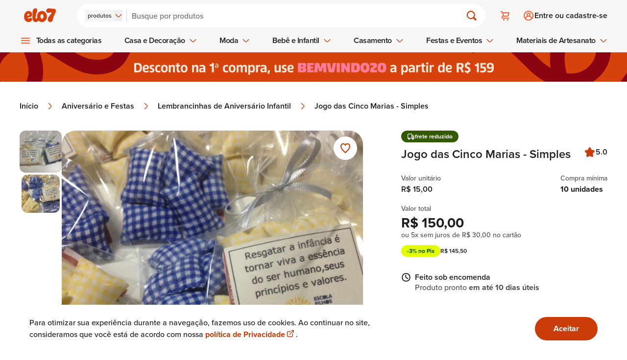

--- FILE ---
content_type: text/html
request_url: https://www.elo7.com.br/jogo-das-cinco-marias-simples/dp/56713A?nav=vip_pd_vpg_1_1
body_size: 22393
content:
<!DOCTYPE html><html lang="pt-br" data-gtm-code="GTM-NJQ9JDK"> <head><meta charset="utf-8"><meta name="language" content="pt-br"><link rel="canonical" href="https://www.elo7.com.br/jogo-das-cinco-marias-simples/dp/56713A"><meta name="robots" content="index, follow"><meta name="viewport" content="width=device-width, initial-scale=1"><title>
	Jogo das Cinco Marias - Simples | Elo7 Produtos Especiais
</title><meta name="title" content="Jogo das Cinco Marias - Simples | ArtesaNÁ Presentes"><meta name="description" content="Compre Jogo das Cinco Marias - Simples no Elo7 por R$ 15,00 | Encontre mais produtos de Lembrancinhas de Aniversário Infantil e Aniversário e Festas parcelando em até 12 vezes | Outra opção para oferecer como lembrancinha de festa infantil, ou mesmo para presentear no Dia da Criança, são ..., 56713A"><meta name="keywords" content="Jogo das Cinco Marias - Simples, cinco marias, brinde para escola, festa escolar, brinquedo educativo, brinde corporativo, jogo das cinco marias, aniversário e festas, lembrancinhas de aniversário infantil"><meta http-equiv="x-ua-compatible" content="IE=edge"><meta name="apple-itunes-app" content="app-id=963226839, app-argument=https://www.elo7.com.br/"><meta name="format-detection" content="telephone=no"><meta name="msapplication-TileColor" content="#D7410C"><meta name="msapplication-TileImage" content="//images.elo7.com.br/assets/new/rebranding/favicon/favicon-180-2.png"><meta name="msvalidate.01" content="5182200213D981AB3B9F026D9C8D3A58"><meta name="theme-color" content="#D7410C"><meta name="kdt:page" content="product"><meta name="kdt:product" content="sku=56713A, name=Jogo das Cinco Marias - Simples"><meta name="twitter:image" content="https://img.elo7.com.br/product/685x685/D84D97/jogo-das-cinco-marias-simples-jogo-das-cinco-marias.jpg"><meta name="twitter:widgets:csp" content="on"><meta name="twitter:card" content="summary_large_image"><meta name="twitter:description" content="Outra opção para oferecer como lembrancinha de festa infantil, ou mesmo para presentear no Dia da Criança, são os saquinhos das Cinco Marias. 
Resgatar esta brincadeira é uma alegria! O jogo é divertido e muito bom para trabalhar a coordenação motora das crianças. 
Esta opção foi pensada para poder ..."><meta name="twitter:data1" content="R$ 15,00"><meta name="twitter:data2" content="Sob encomenda"><meta name="twitter:label1" content="Preço"><meta name="twitter:label2" content="Disponibilidade"><meta name="twitter:title" content="Jogo das Cinco Marias - Simples | Elo7 Produtos Especiais"><meta name="twitter:domain" content="https://www.elo7.com.br"><meta property="twitter:url" content="https://www.elo7.com.br/jogo-das-cinco-marias-simples/dp/56713A"><meta property="og:title" content="Jogo das Cinco Marias - Simples | Elo7 Produtos Especiais"><meta property="og:description" content="Outra opção para oferecer como lembrancinha de festa infantil, ou mesmo para presentear no Dia da Criança, são os saquinhos das Cinco Marias. 
Resgatar esta brincadeira é uma alegria! O jogo é divertido e muito bom para trabalhar a coordenação motora das crianças. 
Esta opção foi pensada para poder ..."><meta property="og:image" content="https://img.elo7.com.br/product/685x685/D84D97/jogo-das-cinco-marias-simples-jogo-das-cinco-marias.jpg"><meta property="og:site_name" content="Elo7"><meta property="og:type" content="website"><meta property="og:url" content="https://www.elo7.com.br/jogo-das-cinco-marias-simples/dp/56713A"><meta name="apple-mobile-web-app-title" content="Elo7 | Produtos Fora de Série"><meta name="mobile-web-app-capable" content="yes"><meta property="fb:admins" content="100003324447975"><meta property="fb:app_id" content="644444999041914"><meta name="baidu-site-verification" content="tAWvgCY31i"><meta data-segment-browsertype="BOT" data-segment-family="DESKTOP" data-segment-access="WEB_BROWSER"><meta property="type" content="product"><script>
	var l = {},
		g = {};

	function m() {
		var e,
			n,
			o = arguments,
			t = o.length,
			p = o[t - 4] || {},
			r = o[t - 3] || Math.floor(new Date().getTime() * Math.random()),
			i = o[t - 2] || [],
			f = o[t - 1],
			a = [],
			c = !0,
			d = 0,
			s = 0,
			h = -1;
		if (
			m.prototype.config_dependencies &&
			m.prototype.config_dependencies.constructor === Array
		) {
			for (
				var u = m.prototype.config_dependencies || [], y = u.length;
				d < y;
				d++
			)
				r === u[d] && (h = d);
			-1 !== h ? u.splice(h, 1) : (i = i.concat(u));
		}
		for (; s < i.length; s++)
			(e = i[s]),
				l.hasOwnProperty(e)
					? a.push(l[e])
					: 'exports' === e
						? a.push(p)
						: (4 !== t && ((g[e] = g[e] || []), g[e].push([p, r, i, f])),
							(c = !1));
		if (c)
			for (
				l.hasOwnProperty(r) || ((n = f.apply(this, a)), (l[r] = n || p));
				g[r] && (o = g[r].pop());

			)
				m.apply(this, o);
	}

	!(function () {
		if ('undefined' == typeof define) {
			(m.amd = { jQuery: !0 }),
				(define = m),
				(undefine = function (e) {
					e && l[e] && delete l[e];
				});
		}
	})();
</script><script type="text/javascript">
	(function (w, d, s, l, i) {
		w[l] = w[l] || [];
		w[l].push({ 'gtm.start': new Date().getTime(), event: 'gtm.js' });
		var f = d.getElementsByTagName(s)[0],
			j = d.createElement(s),
			dl = l != 'dataLayer' ? '&l=' + l : '';
		j.async = true;
		j.src = '//www.googletagmanager.com/gtm.js?id=' + i + dl;
		f.parentNode.insertBefore(j, f);
	})(
		window,
		document,
		'script',
		'dataLayer',
		document.querySelector('html').dataset.gtmCode
	);
</script><link rel="apple-touch-icon" href="https://images.elo7.com.br/assets/new/rebranding/favicon/favicon-180-2.png"><link rel="preconnect" href="https://img.elo7.com.br"><link rel="icon" sizes="16x16" href="https://images.elo7.com.br/assets/new/rebranding/favicon/favicon-16.png"><link rel="icon" sizes="32x32" href="https://images.elo7.com.br/assets/new/rebranding/favicon/favicon-32.png"><link rel="icon" sizes="48x48" href="https://images.elo7.com.br/assets/new/rebranding/favicon/favicon-48.png"><link rel="icon" sizes="64x64" href="https://images.elo7.com.br/assets/new/rebranding/favicon/favicon-64.png"><link rel="icon" sizes="96x96" href="https://images.elo7.com.br/assets/new/rebranding/favicon/favicon-96.png"><link rel="icon" sizes="128x128" href="https://images.elo7.com.br/assets/new/rebranding/favicon/favicon-128.png"><link rel="icon" sizes="160x160" href="https://images.elo7.com.br/assets/new/rebranding/favicon/favicon-160.png"><link rel="icon" sizes="192x192" href="https://images.elo7.com.br/assets/new/rebranding/favicon/favicon-192.png"><link rel="image_src" href="https://images.elo7.com.br/assets/v3/rebranding/share-facebook-elo7.png"><link rel="manifest" href="/webapp.json"><link rel="preconnect" href="https://www.googletagmanager.com"><link rel="preload" as="font" type="font/woff2" crossorigin href="/elo7-assets/museo-sans-100-webfont.woff2"><link rel="preload" as="font" type="font/woff2" crossorigin href="/elo7-assets/museo-sans-300-webfont.woff2"><link rel="preload" as="font" type="font/woff2" crossorigin href="/elo7-assets/museo-sans-500-webfont.woff2"><link rel="search" type="application/opensearchdescription+xml" href="https://www.elo7.com.br/opensearch.xml?v=2" title="Buscar no Elo7"><script type="application/ld+json">{"@context":"https://schema.org","@type":"WebSite","url":"https://www.elo7.com.br","name":"Elo7","potentialAction":{"@type":"SearchAction","target":"https://www.elo7.com.br/lista/{query}","query":"required","query-input":"required name=query"},"sameAs":["https://www.facebook.com/Elo7br","https://www.instagram.com/elo7br","https://apps.apple.com/app/apple-store/id963226839","https://play.google.com/store/apps/details?id=br.com.elo7.appbuyer"]}</script><style>.snackbar[data-v-8f48466f]{transform:translate(-50%)}.fly-up-enter-active[data-v-8f48466f],.fly-up-leave-active[data-v-8f48466f]{transition:opacity .2s,transform .2s}.fly-up-enter-from[data-v-8f48466f],.fly-up-leave-to[data-v-8f48466f]{opacity:0;transform:translate(-50%,1rem)}.fly-up-enter-to[data-v-8f48466f],.fly-up-leave-from[data-v-8f48466f]{opacity:1;transform:translate(-50%)}
</style>
<link rel="stylesheet" href="/elo7-assets/_productWebcode_.DSnyfcLe.css">
<style>.speech-balloon-star[data-v-739c729b]{width:32px;height:32px;mask:url(https://images.elo7.com.br/assets/icons/speech-balloon-star.svg) no-repeat center/contain;-webkit-mask:url(https://images.elo7.com.br/assets/icons/speech-balloon-star.svg) no-repeat center/contain}
.wai-wrapper{padding:1.25rem;border-radius:20px;margin-bottom:2.5rem}.icon-wrapper{display:grid;position:relative;place-items:center;width:48px;height:48px;padding:.5rem;margin-bottom:1.5rem}.icon-wrapper svg{position:absolute}.icon-wrapper img{width:25px;height:25px;z-index:2}.phrase{font-weight:900;margin-bottom:2.5rem}@media (min-width: 320px){.phrase{line-height:40px;font-size:calc(2.5rem - 1vw)}}@media (min-width: 375px){.phrase{font-size:calc(2.9rem - 1vw)}}@media (min-width: 425px){.phrase{line-height:50px;font-size:calc(3.5rem - 1vw)}}@media (min-width: 46.5rem){.phrase{font-size:calc(3rem - 1vw)}}@media (min-width: 64rem){.phrase{margin-bottom:1.5rem;font-size:calc(3.7rem - 1vw)}}@media (min-width: 90rem){.phrase{font-size:calc(4.7rem - 1vw);line-height:60px}}.phrase-search-page{font-weight:900;line-height:50px;margin-bottom:2.5rem}@media (min-width: 320px){.phrase-search-page{line-height:40px;font-size:calc(2.5rem - 1vw)}}@media (min-width: 425px){.phrase-search-page{font-size:calc(3.5rem - 1vw)}}@media (min-width: 46.5rem){.phrase-search-page{font-size:calc(3rem - 1vw)}}@media (min-width: 64rem){.phrase-search-page{margin-bottom:1.5rem;font-size:calc(2.7rem - 1vw)}}@media (min-width: 90rem){.phrase-search-page{font-size:calc(3.7rem - 1vw)}}.anchor{display:flex;margin-left:auto;font-weight:700;gap:.7rem}@media (min-width: 64rem){.anchor{gap:.5rem}}
</style>
<link rel="stylesheet" href="/elo7-assets/_productWebcode_.DYi0Yve-.css">
<link rel="stylesheet" href="/elo7-assets/_productWebcode_.D4AXuUo7.css">
<link rel="stylesheet" href="/elo7-assets/index.C3z1QRYh.css"><script type="module" src="/elo7-assets/hoisted.COwzUl97.js"></script></head> <body> <nav aria-label="Acesso rápido"> <ul> <li> <a href="#main-content" accesskey="1" class="surface-clickable hover:surface-brand label-200-strong text-inverse absolute top-[-999rem] z-50 w-full py-4 text-center no-underline focus:top-0 focus:left-0 md:py-8" accesskey="1">
Avançar para conteúdo principal [1]
</a> </li> <li> <a href="#footer" accesskey="2" class="surface-clickable hover:surface-brand label-200-strong text-inverse absolute top-[-999rem] z-50 w-full py-4 text-center no-underline focus:top-0 focus:left-0 md:py-8" accesskey="2">
Avançar para o rodapé [2]
</a> </li> </ul> </nav> <noscript> <iframe title="Script GTM" src="//www.googletagmanager.com/ns.html?id=GTM-NJQ9JDK" height="0" width="0" style="display: none;visibility: hidden;"></iframe> </noscript> <script>
			document.body.classList.add('has-js');
		</script> <style>astro-island,astro-slot,astro-static-slot{display:contents}</style><script>(()=>{var e=async t=>{await(await t())()};(self.Astro||(self.Astro={})).only=e;window.dispatchEvent(new Event("astro:only"));})();;(()=>{var A=Object.defineProperty;var g=(i,o,a)=>o in i?A(i,o,{enumerable:!0,configurable:!0,writable:!0,value:a}):i[o]=a;var d=(i,o,a)=>g(i,typeof o!="symbol"?o+"":o,a);{let i={0:t=>m(t),1:t=>a(t),2:t=>new RegExp(t),3:t=>new Date(t),4:t=>new Map(a(t)),5:t=>new Set(a(t)),6:t=>BigInt(t),7:t=>new URL(t),8:t=>new Uint8Array(t),9:t=>new Uint16Array(t),10:t=>new Uint32Array(t),11:t=>1/0*t},o=t=>{let[l,e]=t;return l in i?i[l](e):void 0},a=t=>t.map(o),m=t=>typeof t!="object"||t===null?t:Object.fromEntries(Object.entries(t).map(([l,e])=>[l,o(e)]));class y extends HTMLElement{constructor(){super(...arguments);d(this,"Component");d(this,"hydrator");d(this,"hydrate",async()=>{var b;if(!this.hydrator||!this.isConnected)return;let e=(b=this.parentElement)==null?void 0:b.closest("astro-island[ssr]");if(e){e.addEventListener("astro:hydrate",this.hydrate,{once:!0});return}let c=this.querySelectorAll("astro-slot"),n={},h=this.querySelectorAll("template[data-astro-template]");for(let r of h){let s=r.closest(this.tagName);s!=null&&s.isSameNode(this)&&(n[r.getAttribute("data-astro-template")||"default"]=r.innerHTML,r.remove())}for(let r of c){let s=r.closest(this.tagName);s!=null&&s.isSameNode(this)&&(n[r.getAttribute("name")||"default"]=r.innerHTML)}let p;try{p=this.hasAttribute("props")?m(JSON.parse(this.getAttribute("props"))):{}}catch(r){let s=this.getAttribute("component-url")||"<unknown>",v=this.getAttribute("component-export");throw v&&(s+=` (export ${v})`),console.error(`[hydrate] Error parsing props for component ${s}`,this.getAttribute("props"),r),r}let u;await this.hydrator(this)(this.Component,p,n,{client:this.getAttribute("client")}),this.removeAttribute("ssr"),this.dispatchEvent(new CustomEvent("astro:hydrate"))});d(this,"unmount",()=>{this.isConnected||this.dispatchEvent(new CustomEvent("astro:unmount"))})}disconnectedCallback(){document.removeEventListener("astro:after-swap",this.unmount),document.addEventListener("astro:after-swap",this.unmount,{once:!0})}connectedCallback(){if(!this.hasAttribute("await-children")||document.readyState==="interactive"||document.readyState==="complete")this.childrenConnectedCallback();else{let e=()=>{document.removeEventListener("DOMContentLoaded",e),c.disconnect(),this.childrenConnectedCallback()},c=new MutationObserver(()=>{var n;((n=this.lastChild)==null?void 0:n.nodeType)===Node.COMMENT_NODE&&this.lastChild.nodeValue==="astro:end"&&(this.lastChild.remove(),e())});c.observe(this,{childList:!0}),document.addEventListener("DOMContentLoaded",e)}}async childrenConnectedCallback(){let e=this.getAttribute("before-hydration-url");e&&await import(e),this.start()}async start(){let e=JSON.parse(this.getAttribute("opts")),c=this.getAttribute("client");if(Astro[c]===void 0){window.addEventListener(`astro:${c}`,()=>this.start(),{once:!0});return}try{await Astro[c](async()=>{let n=this.getAttribute("renderer-url"),[h,{default:p}]=await Promise.all([import(this.getAttribute("component-url")),n?import(n):()=>()=>{}]),u=this.getAttribute("component-export")||"default";if(!u.includes("."))this.Component=h[u];else{this.Component=h;for(let f of u.split("."))this.Component=this.Component[f]}return this.hydrator=p,this.hydrate},e,this)}catch(n){console.error(`[astro-island] Error hydrating ${this.getAttribute("component-url")}`,n)}}attributeChangedCallback(){this.hydrate()}}d(y,"observedAttributes",["props"]),customElements.get("astro-island")||customElements.define("astro-island",y)}})();</script><astro-island uid="Z28YWlg" component-url="/elo7-assets/LayoutStore.CKQS3Pq0.js" component-export="default" renderer-url="/elo7-assets/client.Cw8l_JI1.js" props="{&quot;isMobile&quot;:[0,false],&quot;tracking&quot;:[0,{&quot;auid&quot;:[0,&quot;&quot;],&quot;bid&quot;:[0,&quot;&quot;],&quot;device&quot;:[0,{&quot;deviceAccess&quot;:[0,&quot;WEB_BROWSER&quot;],&quot;deviceBrowser&quot;:[0,&quot;BOT&quot;],&quot;deviceFamily&quot;:[0,&quot;DESKTOP&quot;],&quot;deviceOperationalSystemFamily&quot;:[0,&quot;MACOS&quot;],&quot;deviceOperationalSystemVersion&quot;:[0,&quot;&gt;=10.15.7&quot;]}],&quot;id&quot;:[0,&quot;&quot;],&quot;sid&quot;:[0,&quot;&quot;],&quot;marketingTrackingAddToCartEventId&quot;:[0,&quot;&quot;],&quot;marketingTrackingContactSellerEventId&quot;:[0,&quot;&quot;],&quot;marketingTrackingEventId&quot;:[0,&quot;&quot;],&quot;marketingTrackingFavoritedEventId&quot;:[0,&quot;&quot;],&quot;marketingTrackingPageEventId&quot;:[0,&quot;&quot;],&quot;traceId&quot;:[0,&quot;7055dbe629ead74253b84d4a9158c5c5&quot;]}]}" ssr="" client="only" opts="{&quot;name&quot;:&quot;LayoutStore&quot;,&quot;value&quot;:&quot;vue&quot;}"></astro-island> <section aria-live="polite" class="surface-primary fixed inset-x-0 bottom-0 z-20 py-6 shadow-[0_0_.75rem_0_rgba(0,0,0,0.10)] lg:py-4"> <div class="mx-auto flex max-w-[75rem] flex-col items-center justify-between gap-6 px-5 md:flex-row lg:px-0"> <p class="sr-only">Aviso sobre uso de Cookies</p> <p class="body-150 text-primary text-center md:max-w-[60%] md:text-left">
Para otimizar sua experiência durante a navegação, fazemos uso de cookies.
			Ao continuar no site, consideramos que você está de acordo com nossa
<a href="/politicas-elo7/politica-de-privacidade/" class="body-150-highlight text-clickable" target="_blank">
política de Privacidade
<span class="external-link-icon" aria-hidden="true"></span> <span class="sr-only"> Abre em nova guia.</span> </a>.
</p> <form action="/set-cookies?_cookies_acceptance=true" method="GET" data-cookie-consent> <input type="hidden" name="_cookies_acceptance" value="true"> <button type="submit" class="button button-fullscreen md:button-large button-primary accept no-underline">
Aceitar
</button> </form> </div> </section>  <script>(()=>{var e=async t=>{await(await t())()};(self.Astro||(self.Astro={})).load=e;window.dispatchEvent(new Event("astro:load"));})();</script><astro-island uid="1Bkygc" prefix="v8" component-url="/elo7-assets/HeaderFetcher.DPGbpTsA.js" component-export="default" renderer-url="/elo7-assets/client.Cw8l_JI1.js" props="{&quot;isWollAiEnabled&quot;:[0,false],&quot;isHomepage&quot;:[0,false],&quot;isDev&quot;:[0,false]}" ssr="" client="load" opts="{&quot;name&quot;:&quot;HeaderFetcherRebranding&quot;,&quot;value&quot;:true}" await-children=""><header class="header surface-secondary" data-v-a5d87980><div data-v-a5d87980><div class="content" data-v-a5d87980><section class="brand" data-v-a5d87980><!--[--><a href="/menu-principal" class="hamburger-button mr-3" style="--menu-hamburguer-icon:url(/elo7-assets/ic_hamburger_menu_24x24_orange.BSAR2PDD.svg);"><span class="sr-only">Abrir menu</span></a><!----><!--]--><a href="/" class="block shrink-0" title data-v-a5d87980><img src="/elo7-assets/elo7-logo-rebranding.DTGwghPS.svg" class="block h-[1.3rem] w-[3.3125rem] sm:h-[1.75rem] sm:w-[5.1875rem]" width="63" height="25" alt="Elo7 | Produtos Especiais e Personalizados"></a></section><section class="search" data-v-a5d87980><form class="corner-radius-full surface-primary flex items-center px-4 py-3 shadow-[0_.25rem_.5rem_0_rgba(53,0,0,0.03)] w-full" action="/search?nav=m_sb" method="post" role="search" data-v-a5d87980><div class="after:mx-02 has-js:flex no-js:hidden after:bg-gray-40 relative after:block after:w-[0.0625rem]"><input type="hidden" name="type" value="PRODUCT"><span class="sr-only" id="search-type-label-lay">Buscar por:</span><button type="button" class="gap-02 flex items-center" role="combobox" aria-labelledby="search-type-label-lay" aria-controls="search-type-menu-popup-lay" aria-expanded="false" aria-activedescendant="search-type-option-PRODUCT-lay"><span class="corner-radius-200 label-100 surface-secondary text-primary hidden px-[.375rem] py-1 md:block">produtos</span><span class="inline-block icon-clickable size-4"><svg class="w-full h-full"><use xlink:href="#chevron-down"></use></svg></span></button><div class="hidden left-00 gap-03 corner-radius-300 border-01 bg-neutral-white p-04 border-primary absolute top-[190%] z-50 w-max flex-col items-start shadow-[0_0_.75rem_0_rgba(0,0,0,0.1)]" id="search-type-menu-popup-lay" role="listbox" aria-labelledby="search-type-label-lay"><!--[--><button type="button" id="search-type-option-PRODUCT-lay" role="option" class="surface-selected text-inverse label-150-semi-strong ring-3 corner-radius-200 block p-2" aria-selected="true">produtos</button><button type="button" id="search-type-option-PROFILE-lay" role="option" class="surface-secondary label-150 text-primary hover:bg-gray-20 corner-radius-200 block p-2" aria-selected="false">lojas e pessoas</button><button type="button" id="search-type-option-SUPPLY-lay" role="option" class="surface-secondary label-150 text-primary hover:bg-gray-20 corner-radius-200 block p-2" aria-selected="false">materiais</button><!--]--></div></div><div class="relative grow"><label for="search-field" class="sr-only">Buscar</label><input id="search-field" type="search" name="q" placeholder="Busque por produtos" class="bg-neutral-white label-200 placeholder:text-disabled text-primary w-full appearance-none rounded-none p-[0.125rem]" autocomplete="off" value="" aria-label="Buscar" aria-autocomplete="none"><!----></div><button type="submit" class="h-05 w-05 relative flex items-center justify-center bg-transparent"><span class="inline-block icon-clickable size-6"><svg class="w-full h-full"><use xlink:href="#magnifying-glass"></use></svg></span><span class="sr-only">Buscar</span></button></form><!----></section><section class="actions" data-v-a5d87980><!--[--><ul class="has-js:hidden flex" data-v-9786efe1><li class="relative" data-v-9786efe1><a class="flex h-12 w-12 items-center justify-center before:h-6 before:w-6 before:scale-[1] before:bg-(image:--cart-icon) before:bg-cover before:transition-transform before:duration-200 hover:before:scale-[1.2]" href="/cart.do" style="--cart-icon:url(/elo7-assets/ic_cart_24x24_orange.C_mNW1H7.svg);" data-v-9786efe1><span class="sr-only" data-v-9786efe1> Carrinho <!----></span></a></li><!----></ul><div class="h-05 rounded-01 no-js:hidden w-[7.5rem] animate-pulse bg-neutral-500" data-v-9786efe1><span class="sr-only">Carregando...</span></div><!--]--></section><section class="user" data-v-a5d87980><div data-v-a5d87980 data-v-685c71a0><!--[--><a class="has-js:hidden no-js:flex label-200-semi-strong text-primary flex items-center gap-2 py-3 pl-3 before:h-6 before:w-6 before:bg-(image:--login-icon) before:bg-cover before:transition-transform before:duration-200 hover:no-underline" href="/login.do?usregsrc=HEADER_REGISTER&amp;redirectAfterLogin=%2F" style="--login-icon:url(/elo7-assets/ic_profile_24x24_orange.DJYJGcyg.svg);" data-v-685c71a0><span class="login" data-v-685c71a0>Entre ou cadastre-se</span></a><div class="h-05 no-js:hidden max-[37.5rem]:w-05 max-[37.5rem]:rounded-04 min-[37.5rem]:rounded-01 animate-pulse bg-neutral-500 min-[37.5rem]:w-[11.5rem]" data-v-685c71a0><span class="sr-only">Carregando...</span></div><!--]--></div></section></div><nav style="--store-icon:url(/elo7-assets/ic_store_24x24_orange.BT8TBEPH.svg);--hamburguer-menu-icon:url(/elo7-assets/ic_hamburger_menu_24x24_orange.BSAR2PDD.svg);--arrow-up-green-icon:url(/elo7-assets/ic_arrow_up_24x24.BtMYlrwu.svg);" data-v-a5d87980 data-v-caa83efc><ul class="has-js:hidden no-js:flex menu-bar" role="menubar" data-v-caa83efc><!--[--><li role="none" class="has-sub-menu menu-bar-item hover:[&amp;&gt;.menu-bar-item-action]:text-selected" data-v-caa83efc><!--[--><button type="button" role="menuitem" aria-haspopup="true" class="submenu-icon menu-bar-item-action label-200-semi-strong text-primary hover:text-selected focus-visible:outline-clickable after:surface-selected focus-visible:outline-2 focus-visible:outline-offset-2" aria-expanded="false" data-type="1" data-index="0" aria-controls="category-menu-0" data-v-caa83efc>Todas as categorias <!----></button><div id="category-menu-0" class="sub-menu-container px-4" style="visibility:hidden;opacity:0;" data-v-caa83efc><div class="sub-menu" style="--arrow-right-icon:url([object Object]);" data-v-caa83efc><!----><div class="has-no-sidemenu content py-07 px-4"><ul tabindex="-1" style="columns:4;"><!--[--><li><a tabindex="-1" href="/categoria/acessorios" class="label-200-semi-strong text-primary hover:text-clickable hover:no-underline">Acessórios</a></li><li><a tabindex="-1" href="/categoria/aniversario-e-festas" class="label-200-semi-strong text-primary hover:text-clickable hover:no-underline">Aniversário e Festas</a></li><li><a tabindex="-1" href="/categoria/bebe" class="label-200-semi-strong text-primary hover:text-clickable hover:no-underline">Bebê</a></li><li><a tabindex="-1" href="/categoria/bijuterias" class="label-200-semi-strong text-primary hover:text-clickable hover:no-underline">Bijuterias</a></li><li><a tabindex="-1" href="/categoria/bolsas-e-carteiras" class="label-200-semi-strong text-primary hover:text-clickable hover:no-underline">Bolsas e Carteiras</a></li><li><a tabindex="-1" href="/categoria/casa" class="label-200-semi-strong text-primary hover:text-clickable hover:no-underline">Casa</a></li><li><a tabindex="-1" href="/categoria/casamento" class="label-200-semi-strong text-primary hover:text-clickable hover:no-underline">Casamento</a></li><li><a tabindex="-1" href="/categoria/convites" class="label-200-semi-strong text-primary hover:text-clickable hover:no-underline">Convites</a></li><li><a tabindex="-1" href="/categoria/decoracao" class="label-200-semi-strong text-primary hover:text-clickable hover:no-underline">Decoração</a></li><li><a tabindex="-1" href="/categoria/doces" class="label-200-semi-strong text-primary hover:text-clickable hover:no-underline">Doces</a></li><li><a tabindex="-1" href="/categoria/eco" class="label-200-semi-strong text-primary hover:text-clickable hover:no-underline">Eco</a></li><li><a tabindex="-1" href="/categoria/infantil" class="label-200-semi-strong text-primary hover:text-clickable hover:no-underline">Infantil</a></li><li><a tabindex="-1" href="/categoria/jogos-e-brinquedos" class="label-200-semi-strong text-primary hover:text-clickable hover:no-underline">Jogos e Brinquedos</a></li><li><a tabindex="-1" href="/categoria/joias" class="label-200-semi-strong text-primary hover:text-clickable hover:no-underline">Jóias</a></li><li><a tabindex="-1" href="/categoria/lembrancinhas" class="label-200-semi-strong text-primary hover:text-clickable hover:no-underline">Lembrancinhas</a></li><li><a tabindex="-1" href="/categoria/moveis" class="label-200-semi-strong text-primary hover:text-clickable hover:no-underline">Móveis</a></li><li><a tabindex="-1" href="/categoria/papel-e-cia" class="label-200-semi-strong text-primary hover:text-clickable hover:no-underline">Papel e Cia</a></li><li><a tabindex="-1" href="/categoria/pets" class="label-200-semi-strong text-primary hover:text-clickable hover:no-underline">Pets</a></li><li><a tabindex="-1" href="/categoria/religiosos" class="label-200-semi-strong text-primary hover:text-clickable hover:no-underline">Religiosos</a></li><li><a tabindex="-1" href="/categoria/roupas" class="label-200-semi-strong text-primary hover:text-clickable hover:no-underline">Roupas</a></li><li><a tabindex="-1" href="/categoria/saude-e-beleza" class="label-200-semi-strong text-primary hover:text-clickable hover:no-underline">Saúde e Beleza</a></li><li><a tabindex="-1" href="/categoria/tecnicas-de-artesanato" class="label-200-semi-strong text-primary hover:text-clickable hover:no-underline">Técnicas de Artesanato</a></li><!--]--><!----></ul></div></div></div><!--]--></li><li role="none" class="has-sub-menu has-side-menu menu-bar-item hover:[&amp;&gt;.menu-bar-item-action]:text-selected" data-v-caa83efc><!--[--><button type="button" role="menuitem" aria-haspopup="true" class="menu-bar-item-action label-200-semi-strong text-primary hover:text-selected focus-visible:outline-clickable after:surface-selected focus-visible:outline-2 focus-visible:outline-offset-2" aria-expanded="false" data-type="2" data-index="1" aria-controls="category-menu-1" data-v-caa83efc>Casa e Decoração <span class="inline-block icon-clickable ml-2 size-4 min-h-4 min-w-4 transition-transform duration-200" data-v-caa83efc><svg class="w-full h-full"><use xlink:href="#chevron-down"></use></svg></span></button><div id="category-menu-1" class="sub-menu-container px-4" style="visibility:hidden;opacity:0;" data-v-caa83efc><div class="sub-menu" style="--arrow-right-icon:url([object Object]);" data-v-caa83efc><div class="sidebar border-primary pt-07 border-r-1"><p class="title-100 text-primary mb-4">Casa e Decoração</p><ul><!--[--><li class="active surface-selected"><a tabindex="-1" href="/categoria/casa" class="text-inverse title-100 flex items-center justify-between hover:no-underline"><span>Casa</span><span class="inline-block size-5 min-h-5 min-w-5 icon-inverse"><svg class="w-full h-full"><use xlink:href="#chevron-right-center"></use></svg></span></a></li><li class=""><a tabindex="-1" href="/categoria/decoracao" class="text-primary title-100 flex items-center justify-between hover:no-underline"><span>Decoração</span><span class="inline-block size-5 min-h-5 min-w-5 icon-selected"><svg class="w-full h-full"><use xlink:href="#chevron-right-center"></use></svg></span></a></li><li class=""><a tabindex="-1" href="/categoria/moveis" class="text-primary title-100 flex items-center justify-between hover:no-underline"><span>Móveis</span><span class="inline-block size-5 min-h-5 min-w-5 icon-selected"><svg class="w-full h-full"><use xlink:href="#chevron-right-center"></use></svg></span></a></li><!--]--></ul></div><div class="content py-07 px-4"><ul tabindex="-1" style="columns:5;"><!----><!----></ul></div></div></div><!--]--></li><li role="none" class="has-sub-menu has-side-menu menu-bar-item hover:[&amp;&gt;.menu-bar-item-action]:text-selected" data-v-caa83efc><!--[--><button type="button" role="menuitem" aria-haspopup="true" class="menu-bar-item-action label-200-semi-strong text-primary hover:text-selected focus-visible:outline-clickable after:surface-selected focus-visible:outline-2 focus-visible:outline-offset-2" aria-expanded="false" data-type="2" data-index="2" aria-controls="category-menu-2" data-v-caa83efc>Moda <span class="inline-block icon-clickable ml-2 size-4 min-h-4 min-w-4 transition-transform duration-200" data-v-caa83efc><svg class="w-full h-full"><use xlink:href="#chevron-down"></use></svg></span></button><div id="category-menu-2" class="sub-menu-container px-4" style="visibility:hidden;opacity:0;" data-v-caa83efc><div class="sub-menu" style="--arrow-right-icon:url([object Object]);" data-v-caa83efc><div class="sidebar border-primary pt-07 border-r-1"><p class="title-100 text-primary mb-4">Moda</p><ul><!--[--><li class="active surface-selected"><a tabindex="-1" href="/categoria/roupas" class="text-inverse title-100 flex items-center justify-between hover:no-underline"><span>Roupas</span><span class="inline-block size-5 min-h-5 min-w-5 icon-inverse"><svg class="w-full h-full"><use xlink:href="#chevron-right-center"></use></svg></span></a></li><li class=""><a tabindex="-1" href="/categoria/acessorios" class="text-primary title-100 flex items-center justify-between hover:no-underline"><span>Acessórios</span><span class="inline-block size-5 min-h-5 min-w-5 icon-selected"><svg class="w-full h-full"><use xlink:href="#chevron-right-center"></use></svg></span></a></li><!--]--></ul></div><div class="content py-07 px-4"><ul tabindex="-1" style="columns:5;"><!----><!----></ul></div></div></div><!--]--></li><li role="none" class="has-sub-menu has-side-menu menu-bar-item hover:[&amp;&gt;.menu-bar-item-action]:text-selected" data-v-caa83efc><!--[--><button type="button" role="menuitem" aria-haspopup="true" class="menu-bar-item-action label-200-semi-strong text-primary hover:text-selected focus-visible:outline-clickable after:surface-selected focus-visible:outline-2 focus-visible:outline-offset-2" aria-expanded="false" data-type="2" data-index="3" aria-controls="category-menu-3" data-v-caa83efc>Bebê e Infantil <span class="inline-block icon-clickable ml-2 size-4 min-h-4 min-w-4 transition-transform duration-200" data-v-caa83efc><svg class="w-full h-full"><use xlink:href="#chevron-down"></use></svg></span></button><div id="category-menu-3" class="sub-menu-container px-4" style="visibility:hidden;opacity:0;" data-v-caa83efc><div class="sub-menu" style="--arrow-right-icon:url([object Object]);" data-v-caa83efc><div class="sidebar border-primary pt-07 border-r-1"><p class="title-100 text-primary mb-4">Bebê e Infantil</p><ul><!--[--><li class="active surface-selected"><a tabindex="-1" href="/categoria/bebe" class="text-inverse title-100 flex items-center justify-between hover:no-underline"><span>Bebê</span><span class="inline-block size-5 min-h-5 min-w-5 icon-inverse"><svg class="w-full h-full"><use xlink:href="#chevron-right-center"></use></svg></span></a></li><li class=""><a tabindex="-1" href="/categoria/infantil" class="text-primary title-100 flex items-center justify-between hover:no-underline"><span>Infantil</span><span class="inline-block size-5 min-h-5 min-w-5 icon-selected"><svg class="w-full h-full"><use xlink:href="#chevron-right-center"></use></svg></span></a></li><li class=""><a tabindex="-1" href="/categoria/jogos-e-brinquedos" class="text-primary title-100 flex items-center justify-between hover:no-underline"><span>Jogos e brinquedos</span><span class="inline-block size-5 min-h-5 min-w-5 icon-selected"><svg class="w-full h-full"><use xlink:href="#chevron-right-center"></use></svg></span></a></li><!--]--></ul></div><div class="content py-07 px-4"><ul tabindex="-1" style="columns:5;"><!----><!----></ul></div></div></div><!--]--></li><li role="none" class="has-sub-menu has-side-menu menu-bar-item hover:[&amp;&gt;.menu-bar-item-action]:text-selected" data-v-caa83efc><!--[--><button type="button" role="menuitem" aria-haspopup="true" class="menu-bar-item-action label-200-semi-strong text-primary hover:text-selected focus-visible:outline-clickable after:surface-selected focus-visible:outline-2 focus-visible:outline-offset-2" aria-expanded="false" data-type="2" data-index="4" aria-controls="category-menu-4" data-v-caa83efc>Casamento <span class="inline-block icon-clickable ml-2 size-4 min-h-4 min-w-4 transition-transform duration-200" data-v-caa83efc><svg class="w-full h-full"><use xlink:href="#chevron-down"></use></svg></span></button><div id="category-menu-4" class="sub-menu-container px-4" style="visibility:hidden;opacity:0;" data-v-caa83efc><div class="sub-menu" style="--arrow-right-icon:url([object Object]);" data-v-caa83efc><div class="sidebar border-primary pt-07 border-r-1"><p class="title-100 text-primary mb-4">Casamento</p><ul><!--[--><li class="active surface-selected"><a tabindex="-1" href="/categoria/casamento" class="text-inverse title-100 flex items-center justify-between hover:no-underline"><span>Tudo para Casamento</span><span class="inline-block size-5 min-h-5 min-w-5 icon-inverse"><svg class="w-full h-full"><use xlink:href="#chevron-right-center"></use></svg></span></a></li><li class=""><a tabindex="-1" href="/categoria/convites" class="text-primary title-100 flex items-center justify-between hover:no-underline"><span>Convites</span><span class="inline-block size-5 min-h-5 min-w-5 icon-selected"><svg class="w-full h-full"><use xlink:href="#chevron-right-center"></use></svg></span></a></li><li class=""><a tabindex="-1" href="/categoria/doces" class="text-primary title-100 flex items-center justify-between hover:no-underline"><span>Doces</span><span class="inline-block size-5 min-h-5 min-w-5 icon-selected"><svg class="w-full h-full"><use xlink:href="#chevron-right-center"></use></svg></span></a></li><li class=""><a tabindex="-1" href="/categoria/lembrancinhas" class="text-primary title-100 flex items-center justify-between hover:no-underline"><span>Lembrancinhas</span><span class="inline-block size-5 min-h-5 min-w-5 icon-selected"><svg class="w-full h-full"><use xlink:href="#chevron-right-center"></use></svg></span></a></li><!--]--></ul></div><div class="content py-07 px-4"><ul tabindex="-1" style="columns:5;"><!----><!----></ul></div></div></div><!--]--></li><li role="none" class="has-sub-menu has-side-menu menu-bar-item hover:[&amp;&gt;.menu-bar-item-action]:text-selected" data-v-caa83efc><!--[--><button type="button" role="menuitem" aria-haspopup="true" class="menu-bar-item-action label-200-semi-strong text-primary hover:text-selected focus-visible:outline-clickable after:surface-selected focus-visible:outline-2 focus-visible:outline-offset-2" aria-expanded="false" data-type="2" data-index="5" aria-controls="category-menu-5" data-v-caa83efc>Festas e Eventos <span class="inline-block icon-clickable ml-2 size-4 min-h-4 min-w-4 transition-transform duration-200" data-v-caa83efc><svg class="w-full h-full"><use xlink:href="#chevron-down"></use></svg></span></button><div id="category-menu-5" class="sub-menu-container px-4" style="visibility:hidden;opacity:0;" data-v-caa83efc><div class="sub-menu" style="--arrow-right-icon:url([object Object]);" data-v-caa83efc><div class="sidebar border-primary pt-07 border-r-1"><p class="title-100 text-primary mb-4">Festas e Eventos</p><ul><!--[--><li class="active surface-selected"><a tabindex="-1" href="/categoria/aniversario-e-festas" class="text-inverse title-100 flex items-center justify-between hover:no-underline"><span>Tudo para Festa</span><span class="inline-block size-5 min-h-5 min-w-5 icon-inverse"><svg class="w-full h-full"><use xlink:href="#chevron-right-center"></use></svg></span></a></li><li class=""><a tabindex="-1" href="/categoria/convites" class="text-primary title-100 flex items-center justify-between hover:no-underline"><span>Convites</span><span class="inline-block size-5 min-h-5 min-w-5 icon-selected"><svg class="w-full h-full"><use xlink:href="#chevron-right-center"></use></svg></span></a></li><li class=""><a tabindex="-1" href="/categoria/doces" class="text-primary title-100 flex items-center justify-between hover:no-underline"><span>Doces</span><span class="inline-block size-5 min-h-5 min-w-5 icon-selected"><svg class="w-full h-full"><use xlink:href="#chevron-right-center"></use></svg></span></a></li><li class=""><a tabindex="-1" href="/categoria/lembrancinhas" class="text-primary title-100 flex items-center justify-between hover:no-underline"><span>Lembrancinhas</span><span class="inline-block size-5 min-h-5 min-w-5 icon-selected"><svg class="w-full h-full"><use xlink:href="#chevron-right-center"></use></svg></span></a></li><!--]--></ul></div><div class="content py-07 px-4"><ul tabindex="-1" style="columns:5;"><!----><!----></ul></div></div></div><!--]--></li><li role="none" class="has-sub-menu has-side-menu menu-bar-item hover:[&amp;&gt;.menu-bar-item-action]:text-selected" data-v-caa83efc><!--[--><button type="button" role="menuitem" aria-haspopup="true" class="menu-bar-item-action label-200-semi-strong text-primary hover:text-selected focus-visible:outline-clickable after:surface-selected focus-visible:outline-2 focus-visible:outline-offset-2" aria-expanded="false" data-type="2" data-index="6" aria-controls="category-menu-6" data-v-caa83efc>Materiais de Artesanato <span class="inline-block icon-clickable ml-2 size-4 min-h-4 min-w-4 transition-transform duration-200" data-v-caa83efc><svg class="w-full h-full"><use xlink:href="#chevron-down"></use></svg></span></button><div id="category-menu-6" class="sub-menu-container px-4" style="visibility:hidden;opacity:0;" data-v-caa83efc><div class="sub-menu" style="--arrow-right-icon:url([object Object]);" data-v-caa83efc><div class="sidebar border-primary pt-07 border-r-1"><p class="title-100 text-primary mb-4">Materiais de Artesanato</p><ul><!--[--><li class="active surface-selected"><a tabindex="-1" href="/categoria/material" class="text-inverse title-100 flex items-center justify-between hover:no-underline"><span>Todos os Materiais</span><span class="inline-block size-5 min-h-5 min-w-5 icon-inverse"><svg class="w-full h-full"><use xlink:href="#chevron-right-center"></use></svg></span></a></li><li class=""><a tabindex="-1" href="/categoria/material/papel-e-scrapbooking" class="text-primary title-100 flex items-center justify-between hover:no-underline"><span>Papel e Scrapbooking</span><span class="inline-block size-5 min-h-5 min-w-5 icon-selected"><svg class="w-full h-full"><use xlink:href="#chevron-right-center"></use></svg></span></a></li><li class=""><a tabindex="-1" href="/categoria/material/patchwork-e-costura" class="text-primary title-100 flex items-center justify-between hover:no-underline"><span>Patchwork e Costura</span><span class="inline-block size-5 min-h-5 min-w-5 icon-selected"><svg class="w-full h-full"><use xlink:href="#chevron-right-center"></use></svg></span></a></li><!--]--></ul></div><div class="content py-07 px-4"><ul tabindex="-1" style="columns:3;"><!----><!----></ul></div></div></div><!--]--></li><!--]--></ul><div class="backdrop" aria-hidden="true" data-v-caa83efc></div><div class="py-03 has-js:flex no-js:hidden mx-auto max-w-[75rem] justify-between" data-v-caa83efc><!--[--><div class="h-05 rounded-01 w-[6.25rem] animate-pulse bg-neutral-500"><span class="sr-only">Carregando...</span></div><div class="h-05 rounded-01 w-[6.25rem] animate-pulse bg-neutral-500"><span class="sr-only">Carregando...</span></div><div class="h-05 rounded-01 w-[6.25rem] animate-pulse bg-neutral-500"><span class="sr-only">Carregando...</span></div><div class="h-05 rounded-01 w-[6.25rem] animate-pulse bg-neutral-500"><span class="sr-only">Carregando...</span></div><div class="h-05 rounded-01 w-[6.25rem] animate-pulse bg-neutral-500"><span class="sr-only">Carregando...</span></div><div class="h-05 rounded-01 w-[6.25rem] animate-pulse bg-neutral-500"><span class="sr-only">Carregando...</span></div><div class="h-05 rounded-01 w-[6.25rem] animate-pulse bg-neutral-500"><span class="sr-only">Carregando...</span></div><!--]--></div></nav></div></header><!--astro:end--></astro-island> <astro-island uid="Z1yAcli" component-url="/elo7-assets/Metadata.BqCCd6vM.js" component-export="default" renderer-url="/elo7-assets/client.Cw8l_JI1.js" props="{&quot;dataEvent&quot;:[0,{&quot;trace_id&quot;:[0,&quot;7055dbe629ead74253b84d4a9158c5c5&quot;],&quot;session_id&quot;:[0,&quot;&quot;],&quot;browser_id&quot;:[0,&quot;&quot;],&quot;device_type&quot;:[0,&quot;DESKTOP&quot;],&quot;device_access&quot;:[0,&quot;WEB_BROWSER&quot;]}],&quot;elo7Tracking&quot;:[0,{&quot;auid&quot;:[0,&quot;&quot;],&quot;bid&quot;:[0,&quot;&quot;],&quot;device&quot;:[0,{&quot;deviceAccess&quot;:[0,&quot;WEB_BROWSER&quot;],&quot;deviceBrowser&quot;:[0,&quot;BOT&quot;],&quot;deviceFamily&quot;:[0,&quot;DESKTOP&quot;],&quot;deviceOperationalSystemFamily&quot;:[0,&quot;MACOS&quot;],&quot;deviceOperationalSystemVersion&quot;:[0,&quot;&gt;=10.15.7&quot;]}],&quot;id&quot;:[0,&quot;&quot;],&quot;sid&quot;:[0,&quot;&quot;],&quot;marketingTrackingAddToCartEventId&quot;:[0,&quot;&quot;],&quot;marketingTrackingContactSellerEventId&quot;:[0,&quot;&quot;],&quot;marketingTrackingEventId&quot;:[0,&quot;&quot;],&quot;marketingTrackingFavoritedEventId&quot;:[0,&quot;&quot;],&quot;marketingTrackingPageEventId&quot;:[0,&quot;&quot;],&quot;traceId&quot;:[0,&quot;7055dbe629ead74253b84d4a9158c5c5&quot;]}],&quot;dataLayer&quot;:[1,[[0,{&quot;request&quot;:[0,{&quot;bktc&quot;:[0,&quot;29550864&quot;],&quot;e7auid&quot;:[0,&quot;&quot;],&quot;e7bid&quot;:[0,&quot;&quot;],&quot;e7sid&quot;:[0,&quot;&quot;],&quot;e7ti&quot;:[0,&quot;&quot;]}]}],[0,{&quot;event&quot;:[0,&quot;all-pages&quot;]}],[0,{&quot;user&quot;:[0,{&quot;handle&quot;:[0],&quot;id&quot;:[0],&quot;status&quot;:[0,&quot;unlogged&quot;],&quot;type&quot;:[0]}]}]]],&quot;elo7Env&quot;:[0]}" ssr="" client="only" opts="{&quot;name&quot;:&quot;Metadata&quot;,&quot;value&quot;:&quot;vue&quot;}"></astro-island> <astro-island uid="ZP6XX1" component-url="/elo7-assets/OverlayFix.ZoJicZ_z.js" component-export="default" renderer-url="/elo7-assets/client.CWY0IrnN.js" props="{&quot;model&quot;:[0,{&quot;isOverlayDeprecated&quot;:[0,false]}]}" ssr="" client="only" opts="{&quot;name&quot;:&quot;OverlayFix&quot;,&quot;value&quot;:&quot;svelte&quot;}"></astro-island> <div class="relative overflow-hidden h-[60px] before:absolute before:inset-0 before:bg-no-repeat before:bg-cover before:bg-center before:content-[&#39;&#39;] md:before:bg-[image:var(--svg-desktop)] before:bg-[image:var(--svg-mobile)]" style="--svg-mobile:url(&#39;https://images.elo7.com.br/assets/default-banner/black-friday-mobile.svg&#39;);--svg-desktop:url(&#39;https://images.elo7.com.br/assets/default-banner/black-friday-web.svg&#39;);"></div> <main id="main-content" class="">    <div class="desktop mx-auto max-w-[80rem]">   <nav aria-label="Mapa de Navegação" class="p-07 mx-auto hidden sm:block"> <ol class="flex items-center"> <li> <a class="label-200-semi-strong text-primary flex items-center" href="/"> Início <span class="inline-block icon-clickable mx-4 size-4"><svg class="w-full h-full"><use xlink:href="#chevron-right-center"></use></svg></span> </a> </li><li> <a class="label-200-semi-strong text-primary flex items-center" href="/categoria/aniversario-e-festas"> Aniversário e Festas <span class="inline-block icon-clickable mx-4 size-4"><svg class="w-full h-full"><use xlink:href="#chevron-right-center"></use></svg></span> </a> </li><li> <a class="label-200-semi-strong text-primary flex items-center" href="/categoria/aniversario-e-festas/lembrancinhas-de-aniversario-infantil"> Lembrancinhas de Aniversário Infantil <span class="inline-block icon-clickable mx-4 size-4"><svg class="w-full h-full"><use xlink:href="#chevron-right-center"></use></svg></span> </a> </li><li> <a aria-current="page" class="label-200-semi-strong text-primary flex items-center" href="/lista/jogo-das-cinco-marias-simples"> Jogo das Cinco Marias - Simples  </a> </li> </ol> </nav> <div class="columns"> <section> <astro-island uid="Z1W1RPE" prefix="v13" component-url="/elo7-assets/CarouselModule.B9jyO_0F.js" component-export="default" renderer-url="/elo7-assets/client.Cw8l_JI1.js" props="{&quot;isMobile&quot;:[0,false],&quot;isFavorite&quot;:[0,false],&quot;favorite&quot;:[0,{&quot;add&quot;:[0,{&quot;url&quot;:[0,&quot;/login.do?redirectAfterLogin=/product/favorite/add/56713A?originPage=NEW_VIP&quot;],&quot;text&quot;:[0,&quot;Favoritar&quot;],&quot;icon&quot;:[0,&quot;general_ic_heart&quot;]}],&quot;isLogged&quot;:[0,false]}],&quot;model&quot;:[1,[[0,{&quot;title&quot;:[0,&quot;jogo-das-cinco-marias-simples-brinde-para-escola&quot;],&quot;main&quot;:[0,{&quot;src&quot;:[0,&quot;https://img.elo7.com.br/product/685x685/D84D96/jogo-das-cinco-marias-simples-brinde-para-escola.jpg&quot;],&quot;width&quot;:[0,685],&quot;height&quot;:[0,685],&quot;alt&quot;:[0,&quot;Imagem 1 - Jogo das Cinco Marias - Simples&quot;]}],&quot;thumb&quot;:[0,{&quot;src&quot;:[0,&quot;https://img.elo7.com.br/product/90x90/D84D96/jogo-das-cinco-marias-simples-brinde-para-escola.jpg&quot;],&quot;width&quot;:[0,90],&quot;height&quot;:[0,90],&quot;alt&quot;:[0,&quot;Imagem 1 - Jogo das Cinco Marias - Simples&quot;]}],&quot;large&quot;:[0,{&quot;src&quot;:[0,&quot;https://img.elo7.com.br/product/zoom/D84D96/jogo-das-cinco-marias-simples-brinde-para-escola.jpg&quot;],&quot;alt&quot;:[0,&quot;Imagem 1 - Jogo das Cinco Marias - Simples&quot;]}],&quot;isMainPicture&quot;:[0,false],&quot;imageWebcode&quot;:[0,&quot;D84D96&quot;]}],[0,{&quot;title&quot;:[0,&quot;jogo-das-cinco-marias-simples-jogo-das-cinco-marias&quot;],&quot;main&quot;:[0,{&quot;src&quot;:[0,&quot;https://img.elo7.com.br/product/685x685/D84D97/jogo-das-cinco-marias-simples-jogo-das-cinco-marias.jpg&quot;],&quot;width&quot;:[0,685],&quot;height&quot;:[0,685],&quot;alt&quot;:[0,&quot;Imagem 2 - Jogo das Cinco Marias - Simples&quot;]}],&quot;thumb&quot;:[0,{&quot;src&quot;:[0,&quot;https://img.elo7.com.br/product/90x90/D84D97/jogo-das-cinco-marias-simples-jogo-das-cinco-marias.jpg&quot;],&quot;width&quot;:[0,90],&quot;height&quot;:[0,90],&quot;alt&quot;:[0,&quot;Imagem 2 - Jogo das Cinco Marias - Simples&quot;]}],&quot;large&quot;:[0,{&quot;src&quot;:[0,&quot;https://img.elo7.com.br/product/zoom/D84D97/jogo-das-cinco-marias-simples-jogo-das-cinco-marias.jpg&quot;],&quot;alt&quot;:[0,&quot;Imagem 2 - Jogo das Cinco Marias - Simples&quot;]}],&quot;isMainPicture&quot;:[0,true],&quot;imageWebcode&quot;:[0,&quot;D84D97&quot;]}]]]}" ssr="" client="load" opts="{&quot;name&quot;:&quot;CarouselModuleRebranding&quot;,&quot;value&quot;:true}" await-children=""><section class="md:mb-07 relative mb-8"><div class="flex flex-row-reverse gap-6"><ul class="overflow-x-auto grid w-full auto-cols-[100%] grid-flow-col"><!--[--><li class="md:hidden justify-center" aria-hidden="true"><a tabindex="-1" href="https://img.elo7.com.br/product/zoom/D84D96/jogo-das-cinco-marias-simples-brinde-para-escola.jpg" target="_blank" aria-label="Abrir imagem 1 em visualização ampliada"><img src="https://img.elo7.com.br/product/685x685/D84D96/jogo-das-cinco-marias-simples-brinde-para-escola.jpg" alt="Imagem 1 - Jogo das Cinco Marias - Simples" loading="lazy" width="685" height="685" class="md:rounded-[1.75rem]"></a></li><li class="flex justify-center" aria-hidden="false"><a tabindex="0" href="https://img.elo7.com.br/product/zoom/D84D97/jogo-das-cinco-marias-simples-jogo-das-cinco-marias.jpg" target="_blank" aria-label="Abrir imagem 2 em visualização ampliada"><img src="https://img.elo7.com.br/product/685x685/D84D97/jogo-das-cinco-marias-simples-jogo-das-cinco-marias.jpg" alt="Imagem 2 - Jogo das Cinco Marias - Simples" loading="eager" width="685" height="685" class="md:rounded-[1.75rem]"></a></li><!--]--></ul><div class="md:scrollbar-none hidden md:block md:overflow-y-auto"><ul class="flex flex-col gap-6" aria-label="Galeria de imagens"><!--[--><li><a aria-label="Imagem 1 de 2 selecionar imagem" href="?selectedWebCode=D84D96" rel="nofollow" class="border-transparent border-01 corner-radius-300 block bg-transparent"><img src="https://img.elo7.com.br/product/90x90/D84D96/jogo-das-cinco-marias-simples-brinde-para-escola.jpg" alt="Imagem 1 - Jogo das Cinco Marias - Simples" loading="eager" width="90" height="90" class="corner-radius-300"></a></li><li><a aria-label="Imagem 2 de 2 imagem selecionada" href="?selectedWebCode=D84D97" rel="nofollow" class="border-selected p-1 border-01 corner-radius-300 block bg-transparent"><img src="https://img.elo7.com.br/product/90x90/D84D97/jogo-das-cinco-marias-simples-jogo-das-cinco-marias.jpg" alt="Imagem 2 - Jogo das Cinco Marias - Simples" loading="eager" width="90" height="90" class="corner-radius-300"></a></li><!--]--></ul></div></div><button class="corner-radius-full surface-primary size-07 absolute top-3 left-5 flex items-center justify-center shadow-[0,0,.75rem,0,rgba(0,0,0,0.1)] md:hidden md:size-12"><span class="sr-only">Voltar à página anterior</span><span class="inline-block icon-clickable size-5"><svg class="w-full h-full"><use xlink:href="#chevron-left-center"></use></svg></span></button><div class="absolute top-3 right-5 flex flex-col gap-3 md:right-3"><a href="/login.do?redirectAfterLogin=/product/favorite/add/56713A?originPage=NEW_VIP" class="corner-radius-full surface-primary size-07 flex items-center justify-center shadow-[0,0,.75rem,0,rgba(0,0,0,0.1)] md:size-12"><span class="sr-only">Favoritar</span><span class="inline-block icon-clickable size-5 md:size-6"><svg class="w-full h-full"><use xlink:href="#heart"></use></svg></span></a><!----></div><div class="flex justify-center md:hidden" role="tablist" aria-label="Galeria de imagens"><ul class="mt-3 flex gap-1"><!--[--><li><button type="button" disabled class="w-1 opacity-60 surface-selected corner-radius-400 flex h-1 overflow-hidden whitespace-nowrap transition-all duration-300 ease-in-out"><span class="sr-only">Ir para a próxima imagem</span></button></li><li><button type="button" disabled class="w-[.625rem] surface-selected corner-radius-400 flex h-1 overflow-hidden whitespace-nowrap transition-all duration-300 ease-in-out"><span class="sr-only">Imagem atual</span></button></li><!--]--></ul></div><!----></section><!--astro:end--></astro-island> <script>(()=>{var l=(s,i,o)=>{let r=async()=>{await(await s())()},t=typeof i.value=="object"?i.value:void 0,c={rootMargin:t==null?void 0:t.rootMargin},n=new IntersectionObserver(e=>{for(let a of e)if(a.isIntersecting){n.disconnect(),r();break}},c);for(let e of o.children)n.observe(e)};(self.Astro||(self.Astro={})).visible=l;window.dispatchEvent(new Event("astro:visible"));})();</script><script>(()=>{var l=(o,t)=>{let i=async()=>{await(await o())()},e=typeof t.value=="object"?t.value:void 0,s={timeout:e==null?void 0:e.timeout};"requestIdleCallback"in window?window.requestIdleCallback(i,s):setTimeout(i,s.timeout||200)};(self.Astro||(self.Astro={})).idle=l;window.dispatchEvent(new Event("astro:idle"));})();</script> <astro-island uid="OQ2IL" prefix="v0" component-url="/elo7-assets/Description.BnsMPNCK.js" component-export="default" renderer-url="/elo7-assets/client.Cw8l_JI1.js" props="{&quot;model&quot;:[0,{&quot;isAttributesBucketActive&quot;:[0,true],&quot;isNotAvailable&quot;:[0,false],&quot;description&quot;:[0,&quot;Outra opção para oferecer como lembrancinha de festa infantil, ou mesmo para presentear no Dia da Criança, são os saquinhos das Cinco Marias. &lt;br&gt;Resgatar esta brincadeira é uma alegria! O jogo é divertido e muito bom para trabalhar a coordenação motora das crianças. &lt;br&gt;Esta opção foi pensada para poder oferecer um valor mais acessível. Acompanha as regras do jogo e tag de agradecimento ou mensagem.&quot;],&quot;hasVariant&quot;:[0,false],&quot;showcaseUrl&quot;:[0,&quot;/artesanapresentes/mostruario&quot;],&quot;addToCartUrl&quot;:[0,&quot;/cart/add-item/56713A&quot;],&quot;isDescriptionCollapsible&quot;:[0,true],&quot;productWebcode&quot;:[0,&quot;56713A&quot;],&quot;createdAt&quot;:[0,&quot;13/07/2015&quot;],&quot;dimensions&quot;:[0,{&quot;dimensionsResult&quot;:[0,{&quot;label&quot;:[0,&quot;Medidas (A x L x C)&quot;],&quot;value&quot;:[0,&quot;10 x 10 x 10 cm&quot;]}],&quot;weight&quot;:[0,50]}]}],&quot;linkPolitics&quot;:[0,{&quot;description&quot;:[0,&quot;Reembolso, troca e devolução&quot;],&quot;href&quot;:[0,&quot;/politicas-elo7/politica-de-trocas-devolucoes-reembolso/&quot;],&quot;title&quot;:[0,&quot;Políticas Elo7&quot;]}],&quot;navParam&quot;:[0,&quot;vip_pd_vpg_1_1&quot;],&quot;isNotAvailable&quot;:[0,true]}" ssr="" client="visible" opts="{&quot;name&quot;:&quot;Description&quot;,&quot;value&quot;:true}" await-children=""><section class="md:border-y-tertiary-01 mb-07 md:border-y-1 md:py-8 pt-4"><h2 class="title-200 text-primary mb-3">Descrição do produto</h2><div class="body-100 md:body-150 text-secondary relative overflow-hidden break-words"><p class="mb-6">Outra opção para oferecer como lembrancinha de festa infantil, ou mesmo para presentear no Dia da Criança, são os saquinhos das Cinco Marias. <br>Resgatar esta brincadeira é uma alegria! O jogo é divertido e muito bom para trabalhar a coordenação motora das crianças. <br>Esta opção foi pensada para poder oferecer um valor mais acessível. Acompanha as regras do jogo e tag de agradecimento ou mensagem.</p><!----><div class="gap-x-07 mb-8 grid grid-cols-4 flex-wrap items-center justify-between"><!--[--><div class="border-r-1 border-r-[#EAE0DA] pr-5 last:border-r-0"><div style="--icon:url(/elo7-assets/ruler.DaGDlHSr.svg);" class="text-primary flex flex-col flex-wrap before:mb-3 before:block before:size-5 before:bg-(image:--icon) before:bg-center before:bg-no-repeat"><p class="label-150 mb-1 flex items-center">Medidas (A x L x C)</p><p class="label-150-strong">10 x 10 x 10 cm</p></div></div><div class="border-r-1 border-r-[#EAE0DA] pr-5 last:border-r-0"><div style="--icon:url(/elo7-assets/weight.BJurFwtP.svg);" class="text-primary flex flex-col flex-wrap before:mb-3 before:block before:size-5 before:bg-(image:--icon) before:bg-center before:bg-no-repeat"><p class="label-150 mb-1 flex items-center">Peso</p><p class="label-150-strong">50 g</p></div></div><div class="border-r-1 border-r-[#EAE0DA] pr-5 last:border-r-0"><div style="--icon:url(/elo7-assets/bar-code-scan.BU1xV3ql.svg);" class="text-primary flex flex-col flex-wrap before:mb-3 before:block before:size-5 before:bg-(image:--icon) before:bg-center before:bg-no-repeat"><p class="label-150 mb-1 flex items-center">Código do produto</p><p class="label-150-strong">56713A</p></div></div><div class="border-r-1 border-r-[#EAE0DA] pr-5 last:border-r-0"><div style="--icon:url(/elo7-assets/calendar.8R3RKgdb.svg);" class="text-primary flex flex-col flex-wrap before:mb-3 before:block before:size-5 before:bg-(image:--icon) before:bg-center before:bg-no-repeat"><p class="label-150 mb-1 flex items-center">Publicado em</p><p class="label-150-strong">13/07/2015</p></div></div><!--]--></div><!----></div><!--[--><!--[--><!----><!--]--><!--]--><!----><!----></section><!--astro:end--></astro-island> <astro-island uid="Z1TrnfN" prefix="v16" component-url="/elo7-assets/Feedbacks.CIxV6Aeo.js" component-export="default" renderer-url="/elo7-assets/client.Cw8l_JI1.js" props="{&quot;model&quot;:[0,{&quot;feedbacks&quot;:[1,[[0,{&quot;buyerName&quot;:[0,&quot;Claudio Rocha Testa&quot;],&quot;buyerPictureSrc&quot;:[0,&quot;//img.elo7.com.br/users/picture/1159512.jpg?25242915&quot;],&quot;datetime&quot;:[0,&quot;2023-11-26T20:32:18.000Z&quot;],&quot;feedback&quot;:[0,&quot;Produto com muita qualidade&quot;],&quot;formattedDate&quot;:[0,&quot;26/11/2023&quot;],&quot;id&quot;:[0,&quot;CE5142&quot;],&quot;reportUrl&quot;:[0,&quot;/abuse/feedback/CE5142&quot;],&quot;type&quot;:[0,&quot;positive&quot;],&quot;typeDescription&quot;:[0,&quot;Avaliação positiva&quot;],&quot;sliceSize&quot;:[0,200],&quot;isFeedbackSliced&quot;:[0,false],&quot;showReport&quot;:[0,false]}],[0,{&quot;buyerName&quot;:[0,&quot;Talita Markus&quot;],&quot;buyerPictureSrc&quot;:[0,&quot;https://images.elo7.com.br/assets/initials/TM.png&quot;],&quot;datetime&quot;:[0,&quot;2023-04-04T16:29:12.000Z&quot;],&quot;feedback&quot;:[0,&quot;Tudo perfeito! Pedi com cores específicas e ficou muito fofo! &quot;],&quot;formattedDate&quot;:[0,&quot;04/04/2023&quot;],&quot;id&quot;:[0,&quot;C3997F&quot;],&quot;reportUrl&quot;:[0,&quot;/abuse/feedback/C3997F&quot;],&quot;type&quot;:[0,&quot;positive&quot;],&quot;typeDescription&quot;:[0,&quot;Avaliação positiva&quot;],&quot;sliceSize&quot;:[0,200],&quot;isFeedbackSliced&quot;:[0,false],&quot;showReport&quot;:[0,false]}]]],&quot;starRating&quot;:[0,{&quot;isValid&quot;:[0,true],&quot;score&quot;:[0,&quot;5.0&quot;],&quot;scoreAsPercentage&quot;:[0,100],&quot;totalFeedbacksText&quot;:[0,&quot;média de 2 avaliações do produto&quot;]}],&quot;structuredData&quot;:[0,{&quot;@type&quot;:[0,&quot;AggregateRating&quot;],&quot;ratingValue&quot;:[0,&quot;5.0&quot;],&quot;ratingCount&quot;:[0,2],&quot;bestRating&quot;:[0,&quot;5.0&quot;],&quot;worstRating&quot;:[0,&quot;0.0&quot;]}]}]}" ssr="" client="idle" opts="{&quot;name&quot;:&quot;FeedbacksComponentRebranding&quot;,&quot;value&quot;:true}" await-children=""><section class="mb-12 px-4 md:px-0" id="feedbacks"><h3 class="title-200 text-primary mb-6">Avaliações do produto</h3><section class="flex flex-col"><h4 class="font-display font-weight-extra-bold text-primary-01-dark mb-2 flex items-end gap-1 text-[3.375rem] leading-[80%]"><span class="sr-only">Nota </span> 5.0 <span class="sr-only"> de 5</span><svg fill="none" xmlns="http://www.w3.org/2000/svg" viewBox="0 0 24 24" class="mb-1 size-6"><path fill-rule="evenodd" clip-rule="evenodd" d="M10.2 3.2a2 2 0 0 1 3.6 0l2 4.1 4.4.7c1.7.3 2.4 2.4 1.2 3.7l-3.2 3.2.7 4.6c.3 1.7-1.4 3-3 2.2l-3.9-2c0-.1 0-.1 0 0l-4 2c-1.5.9-3.2-.5-3-2.2l.8-4.5v-.1l-3.2-3.2C1.4 10.4 2.1 8.3 3.8 8L8 7.4h.1l2-4.2Z" fill="currentColor"></path></svg></h4><p class="body-100 text-primary">média de 2 avaliações do produto</p></section><!----><ul aria-label="Avaliações"><!--[--><li class="border-b-tertiary-01 border-b-1 pt-6 pb-3 md:pb-6"><article data-v-b344759c><header class="mb-3 flex items-center justify-between" data-v-b344759c><div class="flex items-center gap-3" data-v-b344759c><img src="//img.elo7.com.br/users/picture/1159512.jpg?25242915" height="40" width="40" alt="Claudio Rocha Testa" class="size-07 corner-radius-full" data-v-b344759c><div class="flex flex-col" data-v-b344759c><div class="mb-1 flex flex-wrap items-center gap-x-3" data-v-b344759c><h4 class="label-200-semi-strong text-primary" data-v-b344759c>Claudio Rocha Testa</h4><time class="label-150 text-secondary" datetime="2023-11-26T20:32:18.000Z" data-v-b344759c>26/11/2023</time></div><!----></div></div><div class="relative flex gap-3" data-v-b344759c><span style="--emoji-icon:url(/elo7-assets/emoji-positive.DP_Ogxzu.svg);" class="bg-(--color-primary-01-dark) size-5 [mask-image:var(--emoji-icon)] [mask-size:contain]" data-v-b344759c><span class="sr-only" data-v-b344759c>Avaliação positiva</span></span><!----></div></header><p id="comment-b5949cc4-5d5e-4058-af0e-44963a59d664" class="label-150 md:label-200 text-secondary" data-v-b344759c>Produto com muita qualidade</p><!----></article></li><li class="border-b-tertiary-01 border-b-1 pt-6 pb-3 md:pb-6"><article data-v-b344759c><header class="mb-3 flex items-center justify-between" data-v-b344759c><div class="flex items-center gap-3" data-v-b344759c><img src="https://images.elo7.com.br/assets/initials/TM.png" height="40" width="40" alt="Talita Markus" class="size-07 corner-radius-full" data-v-b344759c><div class="flex flex-col" data-v-b344759c><div class="mb-1 flex flex-wrap items-center gap-x-3" data-v-b344759c><h4 class="label-200-semi-strong text-primary" data-v-b344759c>Talita Markus</h4><time class="label-150 text-secondary" datetime="2023-04-04T16:29:12.000Z" data-v-b344759c>04/04/2023</time></div><!----></div></div><div class="relative flex gap-3" data-v-b344759c><span style="--emoji-icon:url(/elo7-assets/emoji-positive.DP_Ogxzu.svg);" class="bg-(--color-primary-01-dark) size-5 [mask-image:var(--emoji-icon)] [mask-size:contain]" data-v-b344759c><span class="sr-only" data-v-b344759c>Avaliação positiva</span></span><!----></div></header><p id="comment-1f69f40c-c266-4b82-8272-a85fc8ceb221" class="label-150 md:label-200 text-secondary" data-v-b344759c>Tudo perfeito! Pedi com cores específicas e ficou muito fofo! </p><!----></article></li><!--]--></ul></section><!--astro:end--></astro-island><script type="application/ld+json">{"@context":"https://schema.org","@type":"Product","name":"Jogo das Cinco Marias - Simples","sku":"56713A","description":"Outra opção para oferecer como lembrancinha de festa infantil, ou mesmo para presentear no Dia da Criança, são os saquinhos das Cinco Marias. \nResgatar esta brincadeira é uma alegria! O jogo é divertido e muito bom para trabalhar a coordenação motora das crianças. \nEsta opção foi pensada para poder oferecer um valor mais acessível. Acompanha as regras do jogo e tag de agradecimento ou mensagem.","brand":{"@type":"Brand","logo":"https://img.elo7.com.br/users/picture/1D36D.jpg","url":"https://www.elo7.com.br/artesanapresentes","name":"ArtesaNÁ Presentes"},"manufacturer":{"@type":"LocalBusiness","logo":"https://img.elo7.com.br/users/picture/1D36D.jpg","url":"https://www.elo7.com.br/artesanapresentes","name":"ArtesaNÁ Presentes","location":{"@type":"PostalAddress","addressLocality":"São Paulo","addressRegion":"SP"}},"offers":{"@type":"Offer","acceptedPaymentMethod":[{"@id":"http://purl.org/goodrelations/v1#VISA","@type":"CreditCard"},{"@id":"http://purl.org/goodrelations/v1#MasterCard","@type":"CreditCard"},{"name":"Hipercard","@type":"CreditCard"},{"@id":"http://purl.org/goodrelations/v1#AmericanExpress","@type":"CreditCard"},{"@id":"http://purl.org/goodrelations/v1#DinersClub","@type":"CreditCard"},{"@id":"http://purl.org/goodrelations/v1#Elo","@type":"CreditCard"},{"name":"Hiper","@type":"CreditCard"},{"name":"Boleto","@type":"PaymentMethod"},{"@id":"http://purl.org/goodrelations/v1#ByBankTransferInAdvance","name":"PIX","@type":"PaymentMethod"}],"url":"https://www.elo7.com.br/jogo-das-cinco-marias-simples/dp/56713A","price":145.5,"priceCurrency":"BRL","availability":"https://schema.org/InStock","priceSpecification":{"@type":"PriceSpecification","eligibleQuantity":{"@type":"QuantitativeValue","minValue":10}},"deliveryLeadTime":{"@type":"QuantitativeValue","value":10,"unitCode":"DAY"}},"image":[{"@type":"ImageObject","name":"jogo-das-cinco-marias-simples-brinde-para-escola","contentUrl":"https://img.elo7.com.br/product/main/D84D96/jogo-das-cinco-marias-simples-brinde-para-escola.jpg","thumbnailUrl":"https://img.elo7.com.br/product/600x380/D84D96/jogo-das-cinco-marias-simples-brinde-para-escola.jpg"},{"@type":"ImageObject","name":"jogo-das-cinco-marias-simples-jogo-das-cinco-marias","contentUrl":"https://img.elo7.com.br/product/main/D84D97/jogo-das-cinco-marias-simples-jogo-das-cinco-marias.jpg","thumbnailUrl":"https://img.elo7.com.br/product/600x380/D84D97/jogo-das-cinco-marias-simples-jogo-das-cinco-marias.jpg"}],"category":"Aniversário e Festas/Lembrancinhas de Aniversário Infantil","aggregateRating":{"@type":"AggregateRating","ratingValue":"5.0","ratingCount":2,"bestRating":"5.0","worstRating":"0.0"}}</script> <section class="mb-07 px-4 md:px-0"><h2 class="title-200 md:font-size-500 md:font-weight-600 md:line-height-500 text-primary mb-6">
Categorias
</h2><ol aria-label="Categorias" class="flex flex-wrap gap-6"><li><a class="label-200-strong text-clickable hover:underline" aria-label="Link para categoria Aniversário e Festas" href="/categoria/aniversario-e-festas">Aniversário e Festas</a></li><li><a class="label-200-strong text-clickable hover:underline" aria-label="Link para categoria Lembrancinhas de Aniversário Infantil" href="/categoria/aniversario-e-festas/lembrancinhas-de-aniversario-infantil">Lembrancinhas de Aniversário Infantil</a></li></ol></section><div class="disambiguate"> <section class="mb-07 px-4 md:px-0"><h2 class="title-200 md:font-size-500 md:font-weight-600 md:line-height-500 text-primary mb-6">
Tags
</h2><ol aria-label="Tags" class="flex flex-wrap gap-x-3 gap-y-4"><li><a class="label-200-strong text-clickable bg-primary-01-light corner-radius-full inline-block px-3 py-2" href="/lista/cinco-marias/">cinco marias</a></li><li><a class="label-200-strong text-clickable bg-primary-01-light corner-radius-full inline-block px-3 py-2" href="/lista/brinde-para-escola/">brinde para escola</a></li><li><a class="label-200-strong text-clickable bg-primary-01-light corner-radius-full inline-block px-3 py-2" href="/lista/festa-escolar/">festa escolar</a></li><li><a class="label-200-strong text-clickable bg-primary-01-light corner-radius-full inline-block px-3 py-2" href="/lista/brinquedo-educativo/">brinquedo educativo</a></li><li><a class="label-200-strong text-clickable bg-primary-01-light corner-radius-full inline-block px-3 py-2" href="/lista/brinde-corporativo/">brinde corporativo</a></li><li><a class="label-200-strong text-clickable bg-primary-01-light corner-radius-full inline-block px-3 py-2" href="/lista/jogo-das-cinco-marias/">jogo das cinco marias</a></li></ol></section> </div> <div class="mb-07 px-4 md:px-0"><a class="label-200-strong text-clickable underline" href="/abuse/product/56713A"> Problemas com este anúncio? </a></div>  </section> <section> <section class="mb-8 px-0"> <ul class="contents"> <li class="label-100-strong corner-radius-300 mb-2 inline-flex gap-2 px-3 py-1 bg-secondary-01-dark"> <astro-island uid="2gnDoM" prefix="v11" component-url="/elo7-assets/AnimationIcon.DbZREaLz.js" component-export="default" renderer-url="/elo7-assets/client.Cw8l_JI1.js" props="{&quot;icon&quot;:[0,&quot;general_ic_truck&quot;],&quot;loop&quot;:[0,false],&quot;class&quot;:[0,&quot;size-4&quot;]}" ssr="" client="idle" opts="{&quot;name&quot;:&quot;AnimationIcon&quot;,&quot;value&quot;:true}" await-children=""><div class="size-4"></div><!--astro:end--></astro-island> <span class="text-white"> frete reduzido </span> </li> </ul> <div class="gap-03 flex items-start justify-between"> <h1 class="title-200 text-primary mb-6 flex-1"> Jogo das Cinco Marias - Simples </h1> <astro-island uid="1MbdKq" prefix="v12" component-url="/elo7-assets/ProductFeedbackLink.D9PWRXy0.js" component-export="default" renderer-url="/elo7-assets/client.Cw8l_JI1.js" props="{&quot;isMobile&quot;:[0]}" ssr="" client="idle" opts="{&quot;name&quot;:&quot;ProductFeedbackLink&quot;,&quot;value&quot;:true}" await-children=""><!----><!--astro:end--></astro-island> </div> <div class="mb-5 flex justify-between"><div class="flex flex-col"><p class="label-150 text-secondary mb-1">Valor unitário</p><div class="flex items-center gap-1"><span class="label-200-semi-strong text-primary">R$ 15,00</span></div></div><div class="flex flex-col"><p class="label-150 text-secondary mb-1">Compra mínima</p><strong class="label-200-strong text-primary">10 unidades</strong></div></div><p class="label-150 text-secondary mb-1">Valor total</p><div class="flex items-center gap-1"><span class="font-size-400 line-height-400 font-weight-700 text-primary md:font-size-500 md:line-height-500">R$ 150,00</span></div><p class="label-150 text-secondary">ou 5x sem juros de R$ 30,00 no cartão</p><p class="mt-3 flex items-center gap-2"><span class="label-100-strong corner-radius-300 inline-flex px-3 py-1 bg-secondary-01-light text-status-positive-dark">
-3% no Pix
</span><strong class="label-100-semi-strong">R$ 145,50</strong></p> <ul class="mb-8"> <li> <div class="mt-05 md:mt-06 not-last:mb-03 grid grid-cols-[auto_1fr] [grid-template-areas:'icon_title''icon_info']"> <span class="inline-block icon-primary mr-2 size-5 [grid-area:icon]"><svg class="w-full h-full"><use xlink:href="#clock"></use></svg></span> <p class="label-200-semi-strong text-primary [grid-area:title]"> Feito sob encomenda </p> <p class="label-200 text-secondary [grid-area:info]">Produto pronto <span class="label-200-strong">em até 10 dias úteis</span></p> </div> </li> </ul> <astro-island uid="Z4lVQE" prefix="v15" component-url="/elo7-assets/ProductForm.CsqRRvFM.js" component-export="default" renderer-url="/elo7-assets/client.Cw8l_JI1.js" props="{&quot;model&quot;:[0,{&quot;buyForm&quot;:[0,{&quot;addToCartUrl&quot;:[0,&quot;/carrinho/item&quot;],&quot;attributesBucketActive&quot;:[0,true],&quot;variations&quot;:[1,[]],&quot;personalization&quot;:[0,&quot;&quot;],&quot;productWebcode&quot;:[0,&quot;56713A&quot;]}],&quot;currentPrice&quot;:[0,&quot;R$ 15,00&quot;],&quot;pixPrice&quot;:[0,&quot;R$ 145,50&quot;],&quot;pixDiscountPercentage&quot;:[0,3],&quot;description&quot;:[0,&quot;Outra opção para oferecer como lembrancinha de festa infantil, ou mesmo para presentear no Dia da Criança, são os saquinhos das Cinco Marias. \nResgatar esta brincadeira é uma alegria! O jogo é divertido e muito bom para trabalhar a coordenação motora das crianças. \nEsta opção foi pensada para poder oferecer um valor mais acessível. Acompanha as regras do jogo e tag de agradecimento ou mensagem.&quot;],&quot;installmentsText&quot;:[0,&quot;ou 5x sem juros de R$ 30,00 no cartão&quot;],&quot;isFastProduction&quot;:[0,false],&quot;isNotAvailable&quot;:[0,false],&quot;isShippingEstimable&quot;:[0,true],&quot;isVirtual&quot;:[0,false],&quot;deliveryToBeArranged&quot;:[0,false],&quot;labels&quot;:[1,[[0,{&quot;icon&quot;:[0,&quot;notifications_ic_clock_2&quot;],&quot;title&quot;:[0,&quot;Sob encomenda&quot;],&quot;info&quot;:[0,&quot;Produto pronto &lt;span class=\&quot;label-200-strong\&quot;&gt;em até 10 dias úteis&lt;/span&gt;&quot;]}]]],&quot;highlightLabels&quot;:[1,[[0,{&quot;icon&quot;:[0,&quot;general_ic_truck&quot;],&quot;title&quot;:[0,&quot;frete reduzido&quot;],&quot;backgroundColor&quot;:[0,&quot;bg-surface-tag-color-01&quot;],&quot;textColor&quot;:[0,&quot;text-surface-primary&quot;]}]]],&quot;minimumQuantity&quot;:[0,&quot;10 unidades&quot;],&quot;paymentMethods&quot;:[0,{&quot;creditCards&quot;:[1,[[0,{&quot;icon&quot;:[0,&quot;/elo7-assets/ic_visa.Gvra2_91.svg&quot;],&quot;label&quot;:[0,&quot;Visa&quot;],&quot;priority&quot;:[0,2]}],[0,{&quot;icon&quot;:[0,&quot;/elo7-assets/ic_mastercard.NNE0ZnTN.svg&quot;],&quot;label&quot;:[0,&quot;Mastercard&quot;],&quot;priority&quot;:[0,3]}],[0,{&quot;icon&quot;:[0,&quot;/elo7-assets/ic_hipercard.D1XYzX42.svg&quot;],&quot;label&quot;:[0,&quot;Hipercard&quot;],&quot;priority&quot;:[0,4]}],[0,{&quot;icon&quot;:[0,&quot;/elo7-assets/ic_american_express.fbSiyh2Q.svg&quot;],&quot;label&quot;:[0,&quot;American Express&quot;],&quot;priority&quot;:[0,5]}],[0,{&quot;icon&quot;:[0,&quot;/elo7-assets/ic_diners_club.CbExUnYZ.svg&quot;],&quot;label&quot;:[0,&quot;Diners Club&quot;],&quot;priority&quot;:[0,6]}],[0,{&quot;icon&quot;:[0,&quot;/elo7-assets/ic_elo.C3sEV3JT.svg&quot;],&quot;label&quot;:[0,&quot;Elo&quot;],&quot;priority&quot;:[0,7]}],[0,{&quot;icon&quot;:[0,&quot;/elo7-assets/ic_hiper.B8_aWtxL.svg&quot;],&quot;label&quot;:[0,&quot;Hiper&quot;],&quot;priority&quot;:[0,8]}]]],&quot;pix&quot;:[0,{&quot;icon&quot;:[0,&quot;/elo7-assets/ic_pix.CScKL5Xu.svg&quot;],&quot;label&quot;:[0,&quot;Pix&quot;],&quot;priority&quot;:[0,1]}],&quot;ticket&quot;:[0,{&quot;icon&quot;:[0,&quot;/elo7-assets/boleto.CEjSGcIo.svg&quot;],&quot;label&quot;:[0,&quot;Boleto&quot;],&quot;priority&quot;:[0,9]}]}],&quot;productionTime&quot;:[0,10],&quot;productionTimeText&quot;:[0,&quot;Até 10 dias úteis&quot;],&quot;regularPrice&quot;:[0,&quot;&quot;],&quot;discountPercentage&quot;:[0],&quot;shippingMode&quot;:[0,&quot;automatic&quot;],&quot;title&quot;:[0,&quot;Jogo das Cinco Marias - Simples&quot;],&quot;slugTitle&quot;:[0,&quot;jogo-das-cinco-marias-simples&quot;],&quot;totalPriceWithMinimumQuantity&quot;:[0,&quot;R$ 150,00&quot;],&quot;freeShippingLabel&quot;:[0],&quot;totalRegularPriceWithMinimumQuantity&quot;:[0]}],&quot;navParam&quot;:[0,&quot;vip_pd_vpg_1_1&quot;],&quot;qrid&quot;:[0,null],&quot;plati&quot;:[0,null],&quot;baseUrl&quot;:[0,&quot;https://www.elo7.com.br&quot;]}" ssr="" client="visible" opts="{&quot;name&quot;:&quot;ProductForm&quot;,&quot;value&quot;:true}" await-children=""><form action="/carrinho/item?quantityform=0&amp;nav=vip_pd_vpg_1_1" method="post" class="mt-05 md:mt-06"><!----><input type="hidden" name="productWebcode" value="56713A"><input type="hidden" name="quantity" value="0"><input type="hidden" name="nav" value="vip_pd_vpg_1_1"><!----><!----><div class="flex flex-col gap-5"><!--[--><!--]--></div><!----><!--[--><div><!--[--><astro-slot><astro-island uid="Z2iaFg9" prefix="v2" component-url="/elo7-assets/ShippingModule.DHHnLZE4.js" component-export="default" renderer-url="/elo7-assets/client.Cw8l_JI1.js" props="{&quot;productWebcode&quot;:[0,&quot;56713A&quot;],&quot;productInfo&quot;:[0,{&quot;buyForm&quot;:[0,{&quot;addToCartUrl&quot;:[0,&quot;/carrinho/item&quot;],&quot;attributesBucketActive&quot;:[0,true],&quot;variations&quot;:[1,[]],&quot;personalization&quot;:[0,&quot;&quot;],&quot;productWebcode&quot;:[0,&quot;56713A&quot;]}],&quot;currentPrice&quot;:[0,&quot;R$ 15,00&quot;],&quot;pixPrice&quot;:[0,&quot;R$ 145,50&quot;],&quot;pixDiscountPercentage&quot;:[0,3],&quot;description&quot;:[0,&quot;Outra opção para oferecer como lembrancinha de festa infantil, ou mesmo para presentear no Dia da Criança, são os saquinhos das Cinco Marias. \nResgatar esta brincadeira é uma alegria! O jogo é divertido e muito bom para trabalhar a coordenação motora das crianças. \nEsta opção foi pensada para poder oferecer um valor mais acessível. Acompanha as regras do jogo e tag de agradecimento ou mensagem.&quot;],&quot;installmentsText&quot;:[0,&quot;ou 5x sem juros de R$ 30,00 no cartão&quot;],&quot;isFastProduction&quot;:[0,false],&quot;isNotAvailable&quot;:[0,false],&quot;isShippingEstimable&quot;:[0,true],&quot;isVirtual&quot;:[0,false],&quot;deliveryToBeArranged&quot;:[0,false],&quot;labels&quot;:[1,[[0,{&quot;icon&quot;:[0,&quot;notifications_ic_clock_2&quot;],&quot;title&quot;:[0,&quot;Sob encomenda&quot;],&quot;info&quot;:[0,&quot;Produto pronto &lt;span class=\&quot;label-200-strong\&quot;&gt;em até 10 dias úteis&lt;/span&gt;&quot;]}]]],&quot;highlightLabels&quot;:[1,[[0,{&quot;icon&quot;:[0,&quot;general_ic_truck&quot;],&quot;title&quot;:[0,&quot;frete reduzido&quot;],&quot;backgroundColor&quot;:[0,&quot;bg-surface-tag-color-01&quot;],&quot;textColor&quot;:[0,&quot;text-surface-primary&quot;]}]]],&quot;minimumQuantity&quot;:[0,&quot;10 unidades&quot;],&quot;paymentMethods&quot;:[0,{&quot;creditCards&quot;:[1,[[0,{&quot;icon&quot;:[0,&quot;/elo7-assets/ic_visa.Gvra2_91.svg&quot;],&quot;label&quot;:[0,&quot;Visa&quot;],&quot;priority&quot;:[0,2]}],[0,{&quot;icon&quot;:[0,&quot;/elo7-assets/ic_mastercard.NNE0ZnTN.svg&quot;],&quot;label&quot;:[0,&quot;Mastercard&quot;],&quot;priority&quot;:[0,3]}],[0,{&quot;icon&quot;:[0,&quot;/elo7-assets/ic_hipercard.D1XYzX42.svg&quot;],&quot;label&quot;:[0,&quot;Hipercard&quot;],&quot;priority&quot;:[0,4]}],[0,{&quot;icon&quot;:[0,&quot;/elo7-assets/ic_american_express.fbSiyh2Q.svg&quot;],&quot;label&quot;:[0,&quot;American Express&quot;],&quot;priority&quot;:[0,5]}],[0,{&quot;icon&quot;:[0,&quot;/elo7-assets/ic_diners_club.CbExUnYZ.svg&quot;],&quot;label&quot;:[0,&quot;Diners Club&quot;],&quot;priority&quot;:[0,6]}],[0,{&quot;icon&quot;:[0,&quot;/elo7-assets/ic_elo.C3sEV3JT.svg&quot;],&quot;label&quot;:[0,&quot;Elo&quot;],&quot;priority&quot;:[0,7]}],[0,{&quot;icon&quot;:[0,&quot;/elo7-assets/ic_hiper.B8_aWtxL.svg&quot;],&quot;label&quot;:[0,&quot;Hiper&quot;],&quot;priority&quot;:[0,8]}]]],&quot;pix&quot;:[0,{&quot;icon&quot;:[0,&quot;/elo7-assets/ic_pix.CScKL5Xu.svg&quot;],&quot;label&quot;:[0,&quot;Pix&quot;],&quot;priority&quot;:[0,1]}],&quot;ticket&quot;:[0,{&quot;icon&quot;:[0,&quot;/elo7-assets/boleto.CEjSGcIo.svg&quot;],&quot;label&quot;:[0,&quot;Boleto&quot;],&quot;priority&quot;:[0,9]}]}],&quot;productionTime&quot;:[0,10],&quot;productionTimeText&quot;:[0,&quot;Até 10 dias úteis&quot;],&quot;regularPrice&quot;:[0,&quot;&quot;],&quot;discountPercentage&quot;:[0],&quot;shippingMode&quot;:[0,&quot;automatic&quot;],&quot;title&quot;:[0,&quot;Jogo das Cinco Marias - Simples&quot;],&quot;slugTitle&quot;:[0,&quot;jogo-das-cinco-marias-simples&quot;],&quot;totalPriceWithMinimumQuantity&quot;:[0,&quot;R$ 150,00&quot;],&quot;freeShippingLabel&quot;:[0],&quot;totalRegularPriceWithMinimumQuantity&quot;:[0]}],&quot;className&quot;:[0,&quot;mb-8&quot;]}" ssr="" client="visible" opts="{&quot;name&quot;:&quot;ShippingModule&quot;,&quot;value&quot;:true}" await-children=""><!--[--><section class="mb-8 relative flex w-full flex-wrap" tabindex="-1"><div class="rounded-02 flex w-full"><button type="button" class="gap-04 surface-secondary py-03 px-04 corner-radius-400 flex w-full items-center"><span class="relative"><svg xmlns="http://www.w3.org/2000/svg" width="48" height="48" fill="none" class="icon-clickable size-08"><path fill="currentColor" d="m47 22.7-2.7-.6A7.3 7.3 0 0 1 39.7 11l1.5-2.3c.7-1.2-.7-2.6-2-1.9L37 8.3a7.3 7.3 0 0 1-11-4.6l-.7-2.6C25-.4 23-.4 22.7 1L22 3.7A7.3 7.3 0 0 1 11 8.3L8.7 6.8c-1.2-.7-2.6.7-1.9 2L8.3 11c2.7 4.3.3 10-4.6 11l-2.6.7C-.4 23-.4 25 1 25.3l2.6.6C8.7 27 11 32.7 8.3 37l-1.5 2.3c-.7 1.2.7 2.6 2 1.9l2.2-1.5c4.3-2.7 10-.3 11 4.6l.7 2.6c.3 1.5 2.3 1.5 2.6 0l.6-2.6c1.1-5 6.8-7.3 11.1-4.6l2.3 1.5c1.2.7 2.6-.7 1.9-2L39.7 37a7.3 7.3 0 0 1 4.6-11l2.6-.7c1.5-.3 1.5-2.3 0-2.6Z"></path></svg><span class="inline-block icon-inverse size-05 absolute inset-0 m-auto"><svg class="w-full h-full"><use xlink:href="#package"></use></svg></span></span><div class="mr-auto flex flex-col items-start text-left"><span class="label-200-strong">Calcule o frete</span><span class="label-150 text-secondary"><!--[-->informe seu CEP<!--]--></span></div><span class="inline-block size-04 icon-clickable shrink-0"><svg class="w-full h-full"><use xlink:href="#chevron-right"></use></svg></span></button></div></section><!--[--><!----><!--]--><!--[--><!----><!--]--><!--[--><!----><!--]--><!--]--><!--astro:end--></astro-island></astro-slot><!--]--></div><!--]--><!----><button class="button button-fullscreen button-primary mb-8" style="--button-pressing-timeout:500ms;" type="submit"><!--[--> Quero comprar <!--]--></button></form><!--astro:end--></astro-island> <astro-island uid="Z233WYm" prefix="v3" component-url="/elo7-assets/ProductLinks.C9P-8oFQ.js" component-export="default" renderer-url="/elo7-assets/client.Cw8l_JI1.js" props="{&quot;linkSafeBuy&quot;:[0,{&quot;description&quot;:[0,&quot;Seu pedido ou seu dinheiro de volta&quot;],&quot;title&quot;:[0,&quot;Compra Segura e Protegida&quot;]}],&quot;linkPolitics&quot;:[0,{&quot;description&quot;:[0,&quot;Reembolso, troca e devolução&quot;],&quot;href&quot;:[0,&quot;/politicas-elo7/politica-de-trocas-devolucoes-reembolso/&quot;],&quot;title&quot;:[0,&quot;Políticas Elo7&quot;]}]}" ssr="" client="visible" opts="{&quot;name&quot;:&quot;ProductLinks&quot;,&quot;value&quot;:true}" await-children=""><!--[--><button type="button" class="md:border-b-tertiary-01 w-full md:border-b-1"><div class="flex w-full items-center justify-between text-left no-underline sm:py-5 undefined text-left" target="_blank"><div class="flex flex-1 flex-col items-start"><span class="body-150-highlight text-primary">Compra Segura e Protegida</span><p class="body-150 text-secondary">Seu pedido ou seu dinheiro de volta</p></div><span class="inline-block icon-clickable size-6"><svg class="w-full h-full"><use xlink:href="#chevron-right"></use></svg></span><!----></div></button><a href="/politicas-elo7/politica-de-trocas-devolucoes-reembolso/" class="flex w-full items-center justify-between text-left no-underline sm:py-5 undefined text-left" target="_blank" aria-describedby="external-link-%2Fpoliticas-elo7%2Fpolitica-de-trocas-devolucoes-reembolso%2F"><div class="flex flex-1 flex-col items-start"><span class="body-150-highlight text-primary">Políticas Elo7</span><p class="body-150 text-secondary">Reembolso, troca e devolução</p></div><span class="inline-block icon-clickable size-6"><svg class="w-full h-full"><use xlink:href="#chevron-right"></use></svg></span><span id="external-link-%2Fpoliticas-elo7%2Fpolitica-de-trocas-devolucoes-reembolso%2F" class="sr-only"> Abre em nova guia. </span></a><!--[--><!----><!--]--><!--]--><!--astro:end--></astro-island> </section>  <astro-island uid="iCeHQ" prefix="v17" component-url="/elo7-assets/Seller.D-qQoj0n.js" component-export="default" renderer-url="/elo7-assets/client.Cw8l_JI1.js" props="{&quot;model&quot;:[0,{&quot;webcode&quot;:[0,&quot;1D36D&quot;],&quot;city&quot;:[0,&quot;São Paulo&quot;],&quot;collectionsUrl&quot;:[0,&quot;/artesanapresentes/colecoes&quot;],&quot;feedbackCount&quot;:[0,&quot;325&quot;],&quot;feedbacksUrl&quot;:[0,&quot;/artesanapresentes/avaliacoes&quot;],&quot;followUrl&quot;:[0,&quot;/seller/api/1D36D/follow&quot;],&quot;policyUrl&quot;:[0,&quot;/artesanapresentes/politicas&quot;],&quot;productCount&quot;:[0,&quot;87&quot;],&quot;sellerPictureUrl&quot;:[0,&quot;https://img.elo7.com.br/users/picture/1D36D.jpg?3&quot;],&quot;sellerPictureAlternativeUrl&quot;:[0,&quot;https://images.elo7.com.br/assets/initials/AP.png&quot;],&quot;sellerUrl&quot;:[0,&quot;/artesanapresentes&quot;],&quot;productsUrl&quot;:[0,&quot;/artesanapresentes/produtos&quot;],&quot;shopName&quot;:[0,&quot;ArtesaNÁ Presentes&quot;],&quot;state&quot;:[0,&quot;SP&quot;],&quot;isAvailable&quot;:[0,true],&quot;isOnVacation&quot;:[0,false],&quot;sellerOwnProduct&quot;:[0,false],&quot;isAttributesBucketActive&quot;:[0,true]}],&quot;qrid&quot;:[0,null],&quot;plati&quot;:[0,null],&quot;isLogged&quot;:[0,false],&quot;sellerData&quot;:[0,{&quot;isFollowing&quot;:[0,false],&quot;totalCollections&quot;:[0,&quot;32&quot;]}],&quot;isNotAvailable&quot;:[0,false],&quot;isUserOwnerOfProduct&quot;:[0,false],&quot;productWebcode&quot;:[0,&quot;56713A&quot;],&quot;isContactSellerModalOpened&quot;:[0,false],&quot;showContactSeller&quot;:[0,true],&quot;baseUrl&quot;:[0,&quot;https://www.elo7.com.br&quot;],&quot;isRedirectToPhoneVerification&quot;:[0,false]}" ssr="" client="visible" opts="{&quot;name&quot;:&quot;SellerComponentRebranding&quot;,&quot;value&quot;:true}" await-children=""><section style="--vector:url(/elo7-assets/vector.BOqjJRLc.svg);" class="surface-secondary mb-07 pt-07 md:corner-radius-400 md:mb-07 bg-top-right bg-no-repeat px-5 pb-5"><div class="mb-8 flex items-center justify-between gap-3"><div class="flex gap-3"><a href="/artesanapresentes"><img src="https://img.elo7.com.br/users/picture/1D36D.jpg?3" alt="avatar da loja" width="56" height="56" class="corner-radius-full min-h-14 min-w-14"></a><div class="flex flex-col"><a href="/artesanapresentes" class="title-100 text-primary mb-1 line-clamp-3 break-words text-ellipsis">ArtesaNÁ Presentes</a><p class="label-150-semi-strong text-secondary">São Paulo - SP</p></div></div><a href="/login.do?redirectAfterLogin=" class="button button-small button-primary min-w-max" style="--button-pressing-timeout:500ms;">Seguir</a></div><ul class="justify-between mb-07 flex"><li><a href="/artesanapresentes/produtos" class="label-150-strong text-primary flex items-center">87 produtos <span class="inline-block icon-clickable size-4"><svg class="w-full h-full"><use xlink:href="#chevron-right"></use></svg></span></a></li><li><a href="/artesanapresentes/avaliacoes" class="label-150-strong text-primary flex items-center">325 avaliações <span class="inline-block icon-clickable size-4"><svg class="w-full h-full"><use xlink:href="#chevron-right"></use></svg></span></a></li><li><a href="/artesanapresentes/colecoes" class="label-150-strong text-primary flex items-center">32 coleções <span class="inline-block icon-clickable size-4"><svg class="w-full h-full"><use xlink:href="#chevron-right"></use></svg></span></a></li></ul><div><button class="button button-fullscreen button-primary mb-3" style="--button-pressing-timeout:500ms;"><!--[--> Falar com a loja <!--]--></button><section><!----><!--[--><!----><!--]--><!--[--><!----><!--]--></section></div><a href="/artesanapresentes/politicas" class="button button-fullscreen button-ghost" style="--button-pressing-timeout:500ms;">Políticas da loja</a></section><!--astro:end--></astro-island> <div id="store-products"><astro-island uid="hT7lh" prefix="v18" component-url="/elo7-assets/ProductsModule.BDpZiaJr.js" component-export="default" renderer-url="/elo7-assets/client.Cw8l_JI1.js" props="{&quot;model&quot;:[0,{&quot;title&quot;:[0,&quot;Mais produtos da loja&quot;],&quot;slugTitle&quot;:[0,&quot;mais-produtos-da-loja&quot;],&quot;seeMoreLink&quot;:[0,&quot;/artesanapresentes/produtos?productContext=56713A&quot;],&quot;cards&quot;:[1,[[0,{&quot;addToCartUrl&quot;:[0,&quot;/login.do?redirectAfterLogin=/cart/add-item/A661B?quantityForm=0&quot;],&quot;image&quot;:[0,{&quot;width&quot;:[0,360],&quot;height&quot;:[0,360],&quot;url&quot;:[0,&quot;https://img.elo7.com.br/product/360x360/AB484C/jogo-das-cinco-marias-festa-infantil.jpg&quot;]}],&quot;isFavorite&quot;:[0,false],&quot;isLogged&quot;:[0,false],&quot;favorite&quot;:[0,{&quot;add&quot;:[0,{&quot;url&quot;:[0,&quot;/login.do?redirectAfterLogin=/product/favorite/add/A661B?originPage=NEW_VIP&quot;],&quot;text&quot;:[0,&quot;Adicionar Jogo das Cinco Marias aos favoritos&quot;],&quot;icon&quot;:[0,&quot;general_ic_heart&quot;]}],&quot;isLogged&quot;:[0,false]}],&quot;price&quot;:[0,{&quot;current&quot;:[0,&quot;R$ 20,00&quot;],&quot;regular&quot;:[0,&quot;R$ 20,00&quot;],&quot;promotional&quot;:[0,false]}],&quot;title&quot;:[0,&quot;Jogo das cinco marias&quot;],&quot;url&quot;:[0,&quot;/jogo-das-cinco-marias/dp/A661B&quot;],&quot;webCode&quot;:[0,&quot;A661B&quot;],&quot;tags&quot;:[1,[]],&quot;layout&quot;:[0,&quot;PORTRAIT&quot;],&quot;showCartButton&quot;:[0,false],&quot;showPrice&quot;:[0,true],&quot;showTitle&quot;:[0,true],&quot;showTags&quot;:[0,false],&quot;showFavorite&quot;:[0,true],&quot;cardSize&quot;:[0,&quot;w-[10.625rem] md:w-[11.25rem]&quot;]}],[0,{&quot;addToCartUrl&quot;:[0,&quot;/login.do?redirectAfterLogin=/cart/add-item/D6810?quantityForm=0&quot;],&quot;image&quot;:[0,{&quot;width&quot;:[0,360],&quot;height&quot;:[0,360],&quot;url&quot;:[0,&quot;https://img.elo7.com.br/product/360x360/1B29E5/sacolinha-das-cinco-marias.jpg&quot;]}],&quot;isFavorite&quot;:[0,false],&quot;isLogged&quot;:[0,false],&quot;favorite&quot;:[0,{&quot;add&quot;:[0,{&quot;url&quot;:[0,&quot;/login.do?redirectAfterLogin=/product/favorite/add/D6810?originPage=NEW_VIP&quot;],&quot;text&quot;:[0,&quot;Adicionar Sacolinha das Cinco Marias aos favoritos&quot;],&quot;icon&quot;:[0,&quot;general_ic_heart&quot;]}],&quot;isLogged&quot;:[0,false]}],&quot;price&quot;:[0,{&quot;current&quot;:[0,&quot;R$ 25,00&quot;],&quot;regular&quot;:[0,&quot;R$ 25,00&quot;],&quot;promotional&quot;:[0,false]}],&quot;title&quot;:[0,&quot;Sacolinha das cinco marias&quot;],&quot;url&quot;:[0,&quot;/sacolinha-das-cinco-marias/dp/D6810&quot;],&quot;webCode&quot;:[0,&quot;D6810&quot;],&quot;tags&quot;:[1,[]],&quot;layout&quot;:[0,&quot;PORTRAIT&quot;],&quot;showCartButton&quot;:[0,false],&quot;showPrice&quot;:[0,true],&quot;showTitle&quot;:[0,true],&quot;showTags&quot;:[0,false],&quot;showFavorite&quot;:[0,true],&quot;cardSize&quot;:[0,&quot;w-[10.625rem] md:w-[11.25rem]&quot;]}],[0,{&quot;addToCartUrl&quot;:[0,&quot;/login.do?redirectAfterLogin=/cart/add-item/A6617?quantityForm=0&quot;],&quot;image&quot;:[0,{&quot;width&quot;:[0,360],&quot;height&quot;:[0,360],&quot;url&quot;:[0,&quot;https://img.elo7.com.br/product/360x360/AB507E/casa-das-cinco-marias-brinquedos-educativos.jpg&quot;]}],&quot;isFavorite&quot;:[0,false],&quot;isLogged&quot;:[0,false],&quot;favorite&quot;:[0,{&quot;add&quot;:[0,{&quot;url&quot;:[0,&quot;/login.do?redirectAfterLogin=/product/favorite/add/A6617?originPage=NEW_VIP&quot;],&quot;text&quot;:[0,&quot;Adicionar Casa das Cinco Marias aos favoritos&quot;],&quot;icon&quot;:[0,&quot;general_ic_heart&quot;]}],&quot;isLogged&quot;:[0,false]}],&quot;price&quot;:[0,{&quot;current&quot;:[0,&quot;R$ 30,00&quot;],&quot;regular&quot;:[0,&quot;R$ 30,00&quot;],&quot;promotional&quot;:[0,false]}],&quot;title&quot;:[0,&quot;Casa das cinco marias&quot;],&quot;url&quot;:[0,&quot;/casa-das-cinco-marias/dp/A6617&quot;],&quot;webCode&quot;:[0,&quot;A6617&quot;],&quot;tags&quot;:[1,[]],&quot;layout&quot;:[0,&quot;PORTRAIT&quot;],&quot;showCartButton&quot;:[0,false],&quot;showPrice&quot;:[0,true],&quot;showTitle&quot;:[0,true],&quot;showTags&quot;:[0,false],&quot;showFavorite&quot;:[0,true],&quot;cardSize&quot;:[0,&quot;w-[10.625rem] md:w-[11.25rem]&quot;]}],[0,{&quot;addToCartUrl&quot;:[0,&quot;/login.do?redirectAfterLogin=/cart/add-item/56711D?quantityForm=0&quot;],&quot;image&quot;:[0,{&quot;width&quot;:[0,360],&quot;height&quot;:[0,360],&quot;url&quot;:[0,&quot;https://img.elo7.com.br/product/360x360/D84D49/caixinha-das-cinco-marias-brinde-para-escola.jpg&quot;]}],&quot;isFavorite&quot;:[0,false],&quot;isLogged&quot;:[0,false],&quot;favorite&quot;:[0,{&quot;add&quot;:[0,{&quot;url&quot;:[0,&quot;/login.do?redirectAfterLogin=/product/favorite/add/56711D?originPage=NEW_VIP&quot;],&quot;text&quot;:[0,&quot;Adicionar Caixinha das Cinco Marias aos favoritos&quot;],&quot;icon&quot;:[0,&quot;general_ic_heart&quot;]}],&quot;isLogged&quot;:[0,false]}],&quot;price&quot;:[0,{&quot;current&quot;:[0,&quot;R$ 25,90&quot;],&quot;regular&quot;:[0,&quot;R$ 25,90&quot;],&quot;promotional&quot;:[0,false]}],&quot;title&quot;:[0,&quot;Caixinha das cinco marias&quot;],&quot;url&quot;:[0,&quot;/caixinha-das-cinco-marias/dp/56711D&quot;],&quot;webCode&quot;:[0,&quot;56711D&quot;],&quot;tags&quot;:[1,[]],&quot;layout&quot;:[0,&quot;PORTRAIT&quot;],&quot;showCartButton&quot;:[0,false],&quot;showPrice&quot;:[0,true],&quot;showTitle&quot;:[0,true],&quot;showTags&quot;:[0,false],&quot;showFavorite&quot;:[0,true],&quot;cardSize&quot;:[0,&quot;w-[10.625rem] md:w-[11.25rem]&quot;]}],[0,{&quot;addToCartUrl&quot;:[0,&quot;/login.do?redirectAfterLogin=/cart/add-item/D1842?quantityForm=0&quot;],&quot;image&quot;:[0,{&quot;width&quot;:[0,360],&quot;height&quot;:[0,360],&quot;url&quot;:[0,&quot;https://img.elo7.com.br/product/360x360/1E8EC28/calendario-interativo-simples-previsao-do-tempo.jpg&quot;]}],&quot;isFavorite&quot;:[0,false],&quot;isLogged&quot;:[0,false],&quot;favorite&quot;:[0,{&quot;add&quot;:[0,{&quot;url&quot;:[0,&quot;/login.do?redirectAfterLogin=/product/favorite/add/D1842?originPage=NEW_VIP&quot;],&quot;text&quot;:[0,&quot;Adicionar Calendário Interativo Simples aos favoritos&quot;],&quot;icon&quot;:[0,&quot;general_ic_heart&quot;]}],&quot;isLogged&quot;:[0,false]}],&quot;price&quot;:[0,{&quot;current&quot;:[0,&quot;R$ 250,00&quot;],&quot;regular&quot;:[0,&quot;R$ 250,00&quot;],&quot;promotional&quot;:[0,false]}],&quot;title&quot;:[0,&quot;Calendário interativo simples&quot;],&quot;url&quot;:[0,&quot;/calendario-interativo-simples/dp/D1842&quot;],&quot;webCode&quot;:[0,&quot;D1842&quot;],&quot;tags&quot;:[1,[]],&quot;layout&quot;:[0,&quot;PORTRAIT&quot;],&quot;showCartButton&quot;:[0,false],&quot;showPrice&quot;:[0,true],&quot;showTitle&quot;:[0,true],&quot;showTags&quot;:[0,false],&quot;showFavorite&quot;:[0,true],&quot;cardSize&quot;:[0,&quot;w-[10.625rem] md:w-[11.25rem]&quot;]}],[0,{&quot;addToCartUrl&quot;:[0,&quot;/login.do?redirectAfterLogin=/cart/add-item/CF414?quantityForm=0&quot;],&quot;image&quot;:[0,{&quot;width&quot;:[0,360],&quot;height&quot;:[0,360],&quot;url&quot;:[0,&quot;https://img.elo7.com.br/product/360x360/185EDE/jogo-da-velha-de-feltro.jpg&quot;]}],&quot;isFavorite&quot;:[0,false],&quot;isLogged&quot;:[0,false],&quot;favorite&quot;:[0,{&quot;add&quot;:[0,{&quot;url&quot;:[0,&quot;/login.do?redirectAfterLogin=/product/favorite/add/CF414?originPage=NEW_VIP&quot;],&quot;text&quot;:[0,&quot;Adicionar Jogo da velha de feltro aos favoritos&quot;],&quot;icon&quot;:[0,&quot;general_ic_heart&quot;]}],&quot;isLogged&quot;:[0,false]}],&quot;price&quot;:[0,{&quot;current&quot;:[0,&quot;R$ 30,00&quot;],&quot;regular&quot;:[0,&quot;R$ 30,00&quot;],&quot;promotional&quot;:[0,false]}],&quot;title&quot;:[0,&quot;Jogo da velha de feltro&quot;],&quot;url&quot;:[0,&quot;/jogo-da-velha-de-feltro/dp/CF414&quot;],&quot;webCode&quot;:[0,&quot;CF414&quot;],&quot;tags&quot;:[1,[]],&quot;layout&quot;:[0,&quot;PORTRAIT&quot;],&quot;showCartButton&quot;:[0,false],&quot;showPrice&quot;:[0,true],&quot;showTitle&quot;:[0,true],&quot;showTags&quot;:[0,false],&quot;showFavorite&quot;:[0,true],&quot;cardSize&quot;:[0,&quot;w-[10.625rem] md:w-[11.25rem]&quot;]}]]],&quot;eventData&quot;:[0,{&quot;module_id&quot;:[0,&quot;mais-produtos-da-loja&quot;],&quot;trace_id&quot;:[0,&quot;7055dbe629ead74253b84d4a9158c5c5&quot;],&quot;session_id&quot;:[0,&quot;&quot;],&quot;browser_id&quot;:[0,&quot;&quot;],&quot;device_type&quot;:[0,&quot;DESKTOP&quot;],&quot;device_access&quot;:[0,&quot;WEB_BROWSER&quot;]}]}],&quot;showSeeMore&quot;:[0,true],&quot;lazy&quot;:[0,true],&quot;lateralPadding&quot;:[0,{&quot;default&quot;:[0,&quot;1rem&quot;],&quot;xs&quot;:[0,&quot;1rem&quot;],&quot;sm&quot;:[0,&quot;1.5rem&quot;],&quot;md&quot;:[0,&quot;0rem&quot;],&quot;lg&quot;:[0,&quot;0rem&quot;]}],&quot;carousel&quot;:[0,{&quot;default&quot;:[0,{&quot;visibleCards&quot;:[0,&quot;1&quot;],&quot;extraVisibleCards&quot;:[0,&quot;1&quot;],&quot;extraVisibleCardFraction&quot;:[0,&quot;0.33&quot;],&quot;gap&quot;:[0,&quot;1rem&quot;],&quot;emblaSpecification&quot;:[0,{&quot;active&quot;:[0,false]}]}],&quot;xs&quot;:[0,{&quot;visibleCards&quot;:[0,&quot;2&quot;],&quot;extraVisibleCards&quot;:[0,&quot;1&quot;],&quot;extraVisibleCardFraction&quot;:[0,&quot;0.33&quot;],&quot;gap&quot;:[0,&quot;1rem&quot;],&quot;emblaSpecification&quot;:[0,{&quot;active&quot;:[0,false]}]}],&quot;sm&quot;:[0,{&quot;visibleCards&quot;:[0,&quot;3&quot;],&quot;extraVisibleCards&quot;:[0,&quot;1&quot;],&quot;extraVisibleCardFraction&quot;:[0,&quot;0.33&quot;],&quot;gap&quot;:[0,&quot;1rem&quot;],&quot;emblaSpecification&quot;:[0,{&quot;active&quot;:[0,false]}]}],&quot;md&quot;:[0,{&quot;visibleCards&quot;:[0,&quot;2&quot;],&quot;extraVisibleCards&quot;:[0,&quot;0&quot;],&quot;extraVisibleCardFraction&quot;:[0,&quot;0.33&quot;],&quot;gap&quot;:[0,&quot;1rem&quot;],&quot;emblaSpecification&quot;:[0,{&quot;active&quot;:[0,true],&quot;slidesToScroll&quot;:[0,2]}]}],&quot;lg&quot;:[0,{&quot;visibleCards&quot;:[0,&quot;2&quot;],&quot;extraVisibleCards&quot;:[0,&quot;0&quot;],&quot;extraVisibleCardFraction&quot;:[0,&quot;0.33&quot;],&quot;gap&quot;:[0,&quot;1rem&quot;],&quot;emblaSpecification&quot;:[0,{&quot;active&quot;:[0,true],&quot;slidesToScroll&quot;:[0,2]}]}]}]}" ssr="" client="idle" opts="{&quot;name&quot;:&quot;ProductsModuleComponentRebranding&quot;,&quot;value&quot;:true}" await-children=""><section class="relative mb-12 py-12 md:py-14 md:pb-12 focus-within:[&amp;&gt;.controls]:opacity-100 hover:[&amp;&gt;.controls]:opacity-100" aria-labelledby="products-module-title-mais-produtos-da-loja" style="--default-lateral-padding:1rem;--sm-lateral-padding:1.5rem;--md-lateral-padding:0rem;--lg-lateral-padding:0rem;--default-display-controls:none;--xs-display-controls:none;--sm-display-controls:none;--md-display-controls:flex;--lg-display-controls:flex;--default-control-position:-1.6rem;--xs-control-position:-1.6rem;--sm-control-position:-1.6rem;--md-control-position:-1.6rem;--lg-control-position:-1.6rem;"><div class="mb-5 flex items-center justify-between px-4 md:mb-6 md:px-0"><h2 id="products-module-title-mais-produtos-da-loja" class="title-200 text-primary md:font-size-500 md:line-height-500">Mais produtos da loja</h2><a href="/artesanapresentes/produtos?productContext=56713A" class="label-200-strong text-clickable hover:text-primary-01-dark hidden underline transition-all duration-300 ease-in-out md:block"> Exibir mais </a></div><div id="product-cards-mais-produtos-da-loja" role="region" aria-roledescription="Carrossel de produtos" aria-labelledby="products-module-title-mais-produtos-da-loja" class="scrollbar-none relative overflow-x-auto" tabindex="0" style="--default-visible-cards:1;--default-extra-visible-card:1;--default-extra-visible-card-fraction:0.33;--default-column-gap:1rem;--xs-visible-cards:2;--xs-extra-visible-card:1;--xs-extra-visible-card-fraction:0.33;--xs-column-gap:1rem;--sm-visible-cards:3;--sm-extra-visible-card:1;--sm-extra-visible-card-fraction:0.33;--sm-column-gap:1rem;--md-visible-cards:2;--md-extra-visible-card:0;--md-extra-visible-card-fraction:0.33;--md-column-gap:1rem;--lg-visible-cards:2;--lg-extra-visible-card:0;--lg-extra-visible-card-fraction:0.33;--lg-column-gap:1rem;"><ul class="cards scrollbar-none grid grid-flow-col gap-(--column-gap) px-4 not-md:overflow-x-auto md:px-0" role="list"><!--[--><li aria-label="Jogo das cinco marias" aria-roledescription="slide" role="group"><div class="relative max-w-full min-w-[auto] w-[10.625rem] md:w-[11.25rem]"><a href="/jogo-das-cinco-marias/dp/A661B" target="_blank" class="hover:no-underline"><img src="https://img.elo7.com.br/product/360x360/AB484C/jogo-das-cinco-marias-festa-infantil.jpg" width="360" height="360" alt="Imagem do produto" loading="lazy" class="mb-4 w-full rounded-[1.75rem] object-cover"><div class="mb-2 flex flex-col"><div class="price-150 flex flex-row-reverse flex-wrap-reverse justify-end gap-1"><span class="font-weight-700 text-primary">R$ 20,00</span></div></div><h3 class="font-size-150 line-height-150 font-weight-500 text-secondary line-clamp-2 md:line-clamp-1 max-w-full break-words text-ellipsis">Jogo das cinco marias</h3><!----><span class="sr-only">Abre em nova guia.</span></a><div class="gap-04 absolute top-4 right-4 flex flex-col items-center justify-between"><a href="/login.do?redirectAfterLogin=/product/favorite/add/A661B?originPage=NEW_VIP" class="w-07 h-07 rounded-04 surface-primary flex items-center justify-center" rel="nofollow"><span class="sr-only">Adicionar Jogo das Cinco Marias aos favoritos</span><span class="inline-block icon-clickable size-5" aria-hidden="true"><svg class="w-full h-full"><use xlink:href="#heart"></use></svg></span></a><!----></div></div></li><li aria-label="Sacolinha das cinco marias" aria-roledescription="slide" role="group"><div class="relative max-w-full min-w-[auto] w-[10.625rem] md:w-[11.25rem]"><a href="/sacolinha-das-cinco-marias/dp/D6810" target="_blank" class="hover:no-underline"><img src="https://img.elo7.com.br/product/360x360/1B29E5/sacolinha-das-cinco-marias.jpg" width="360" height="360" alt="Imagem do produto" loading="lazy" class="mb-4 w-full rounded-[1.75rem] object-cover"><div class="mb-2 flex flex-col"><div class="price-150 flex flex-row-reverse flex-wrap-reverse justify-end gap-1"><span class="font-weight-700 text-primary">R$ 25,00</span></div></div><h3 class="font-size-150 line-height-150 font-weight-500 text-secondary line-clamp-2 md:line-clamp-1 max-w-full break-words text-ellipsis">Sacolinha das cinco marias</h3><!----><span class="sr-only">Abre em nova guia.</span></a><div class="gap-04 absolute top-4 right-4 flex flex-col items-center justify-between"><a href="/login.do?redirectAfterLogin=/product/favorite/add/D6810?originPage=NEW_VIP" class="w-07 h-07 rounded-04 surface-primary flex items-center justify-center" rel="nofollow"><span class="sr-only">Adicionar Sacolinha das Cinco Marias aos favoritos</span><span class="inline-block icon-clickable size-5" aria-hidden="true"><svg class="w-full h-full"><use xlink:href="#heart"></use></svg></span></a><!----></div></div></li><li aria-label="Casa das cinco marias" aria-roledescription="slide" role="group"><div class="relative max-w-full min-w-[auto] w-[10.625rem] md:w-[11.25rem]"><a href="/casa-das-cinco-marias/dp/A6617" target="_blank" class="hover:no-underline"><img src="https://img.elo7.com.br/product/360x360/AB507E/casa-das-cinco-marias-brinquedos-educativos.jpg" width="360" height="360" alt="Imagem do produto" loading="lazy" class="mb-4 w-full rounded-[1.75rem] object-cover"><div class="mb-2 flex flex-col"><div class="price-150 flex flex-row-reverse flex-wrap-reverse justify-end gap-1"><span class="font-weight-700 text-primary">R$ 30,00</span></div></div><h3 class="font-size-150 line-height-150 font-weight-500 text-secondary line-clamp-2 md:line-clamp-1 max-w-full break-words text-ellipsis">Casa das cinco marias</h3><!----><span class="sr-only">Abre em nova guia.</span></a><div class="gap-04 absolute top-4 right-4 flex flex-col items-center justify-between"><a href="/login.do?redirectAfterLogin=/product/favorite/add/A6617?originPage=NEW_VIP" class="w-07 h-07 rounded-04 surface-primary flex items-center justify-center" rel="nofollow"><span class="sr-only">Adicionar Casa das Cinco Marias aos favoritos</span><span class="inline-block icon-clickable size-5" aria-hidden="true"><svg class="w-full h-full"><use xlink:href="#heart"></use></svg></span></a><!----></div></div></li><li aria-label="Caixinha das cinco marias" aria-roledescription="slide" role="group"><div class="relative max-w-full min-w-[auto] w-[10.625rem] md:w-[11.25rem]"><a href="/caixinha-das-cinco-marias/dp/56711D" target="_blank" class="hover:no-underline"><img src="https://img.elo7.com.br/product/360x360/D84D49/caixinha-das-cinco-marias-brinde-para-escola.jpg" width="360" height="360" alt="Imagem do produto" loading="lazy" class="mb-4 w-full rounded-[1.75rem] object-cover"><div class="mb-2 flex flex-col"><div class="price-150 flex flex-row-reverse flex-wrap-reverse justify-end gap-1"><span class="font-weight-700 text-primary">R$ 25,90</span></div></div><h3 class="font-size-150 line-height-150 font-weight-500 text-secondary line-clamp-2 md:line-clamp-1 max-w-full break-words text-ellipsis">Caixinha das cinco marias</h3><!----><span class="sr-only">Abre em nova guia.</span></a><div class="gap-04 absolute top-4 right-4 flex flex-col items-center justify-between"><a href="/login.do?redirectAfterLogin=/product/favorite/add/56711D?originPage=NEW_VIP" class="w-07 h-07 rounded-04 surface-primary flex items-center justify-center" rel="nofollow"><span class="sr-only">Adicionar Caixinha das Cinco Marias aos favoritos</span><span class="inline-block icon-clickable size-5" aria-hidden="true"><svg class="w-full h-full"><use xlink:href="#heart"></use></svg></span></a><!----></div></div></li><li aria-label="Calendário interativo simples" aria-roledescription="slide" role="group"><div class="relative max-w-full min-w-[auto] w-[10.625rem] md:w-[11.25rem]"><a href="/calendario-interativo-simples/dp/D1842" target="_blank" class="hover:no-underline"><img src="https://img.elo7.com.br/product/360x360/1E8EC28/calendario-interativo-simples-previsao-do-tempo.jpg" width="360" height="360" alt="Imagem do produto" loading="lazy" class="mb-4 w-full rounded-[1.75rem] object-cover"><div class="mb-2 flex flex-col"><div class="price-150 flex flex-row-reverse flex-wrap-reverse justify-end gap-1"><span class="font-weight-700 text-primary">R$ 250,00</span></div></div><h3 class="font-size-150 line-height-150 font-weight-500 text-secondary line-clamp-2 md:line-clamp-1 max-w-full break-words text-ellipsis">Calendário interativo simples</h3><!----><span class="sr-only">Abre em nova guia.</span></a><div class="gap-04 absolute top-4 right-4 flex flex-col items-center justify-between"><a href="/login.do?redirectAfterLogin=/product/favorite/add/D1842?originPage=NEW_VIP" class="w-07 h-07 rounded-04 surface-primary flex items-center justify-center" rel="nofollow"><span class="sr-only">Adicionar Calendário Interativo Simples aos favoritos</span><span class="inline-block icon-clickable size-5" aria-hidden="true"><svg class="w-full h-full"><use xlink:href="#heart"></use></svg></span></a><!----></div></div></li><li aria-label="Jogo da velha de feltro" aria-roledescription="slide" role="group"><div class="relative max-w-full min-w-[auto] w-[10.625rem] md:w-[11.25rem]"><a href="/jogo-da-velha-de-feltro/dp/CF414" target="_blank" class="hover:no-underline"><img src="https://img.elo7.com.br/product/360x360/185EDE/jogo-da-velha-de-feltro.jpg" width="360" height="360" alt="Imagem do produto" loading="lazy" class="mb-4 w-full rounded-[1.75rem] object-cover"><div class="mb-2 flex flex-col"><div class="price-150 flex flex-row-reverse flex-wrap-reverse justify-end gap-1"><span class="font-weight-700 text-primary">R$ 30,00</span></div></div><h3 class="font-size-150 line-height-150 font-weight-500 text-secondary line-clamp-2 md:line-clamp-1 max-w-full break-words text-ellipsis">Jogo da velha de feltro</h3><!----><span class="sr-only">Abre em nova guia.</span></a><div class="gap-04 absolute top-4 right-4 flex flex-col items-center justify-between"><a href="/login.do?redirectAfterLogin=/product/favorite/add/CF414?originPage=NEW_VIP" class="w-07 h-07 rounded-04 surface-primary flex items-center justify-center" rel="nofollow"><span class="sr-only">Adicionar Jogo da velha de feltro aos favoritos</span><span class="inline-block icon-clickable size-5" aria-hidden="true"><svg class="w-full h-full"><use xlink:href="#heart"></use></svg></span></a><!----></div></div></li><!--]--></ul></div><!----></section><!--astro:end--></astro-island></div>   </section> </div>  <div class="border-t-tertiary-01 pt-07 mx-auto max-w-[75rem] border-t-1"><astro-island uid="Z1j1hqe" prefix="v19" component-url="/elo7-assets/ProductsModuleCarousel.iiMhHoGa.js" component-export="default" renderer-url="/elo7-assets/client.Cw8l_JI1.js" props="{&quot;model&quot;:[0,{&quot;cards&quot;:[1,[[0,{&quot;addToCartUrl&quot;:[0,&quot;/login.do?redirectAfterLogin=/cart/add-item/1DB0349?quantityForm=0&quot;],&quot;image&quot;:[0,{&quot;width&quot;:[0,360],&quot;height&quot;:[0,360],&quot;url&quot;:[0,&quot;https://img.elo7.com.br/product/360x360/4E58B5F/jogo-5-marias-cinco-pedrinhas-kit-c-16-jogos-brincadeira.jpg&quot;]}],&quot;isFavorite&quot;:[0,false],&quot;isLogged&quot;:[0,false],&quot;favorite&quot;:[0,{&quot;add&quot;:[0,{&quot;url&quot;:[0,&quot;/login.do?redirectAfterLogin=/product/favorite/add/1DB0349?originPage=NEW_VIP&quot;],&quot;text&quot;:[0,&quot;Adicionar Jogo 5 Marias / Cinco Pedrinhas - Kit c/ 15 Jogos (vz247) aos favoritos&quot;],&quot;icon&quot;:[0,&quot;general_ic_heart&quot;]}],&quot;isLogged&quot;:[0,false]}],&quot;price&quot;:[0,{&quot;current&quot;:[0,&quot;R$ 205,00&quot;],&quot;regular&quot;:[0,&quot;&quot;],&quot;promotional&quot;:[0]}],&quot;title&quot;:[0,&quot;Jogo 5 marias / cinco pedrinhas - kit c/ 15 jogos (vz247)&quot;],&quot;url&quot;:[0,&quot;/jogo-5-marias-cinco-pedrinhas-kit-c-15-jogos-vz247/dp/1DB0349&quot;],&quot;webCode&quot;:[0,&quot;1DB0349&quot;],&quot;tags&quot;:[1,[[0,{&quot;type&quot;:[0,&quot;long-production&quot;],&quot;label&quot;:[0,&quot;pronto em até 10 dias&quot;],&quot;className&quot;:[0,&quot;bg-surface-disabled text-on-color&quot;]}]]],&quot;layout&quot;:[0,&quot;PORTRAIT&quot;],&quot;showCartButton&quot;:[0,false],&quot;showPrice&quot;:[0,true],&quot;showTitle&quot;:[0,true],&quot;showTags&quot;:[0,true],&quot;showFavorite&quot;:[0,true],&quot;cardSize&quot;:[0,&quot;w-[16.25rem] md:w-[17.625rem]&quot;]}],[0,{&quot;addToCartUrl&quot;:[0,&quot;/login.do?redirectAfterLogin=/cart/add-item/A661B?quantityForm=0&quot;],&quot;image&quot;:[0,{&quot;width&quot;:[0,360],&quot;height&quot;:[0,360],&quot;url&quot;:[0,&quot;https://img.elo7.com.br/product/360x360/AB484C/jogo-das-cinco-marias-festa-infantil.jpg&quot;]}],&quot;isFavorite&quot;:[0,false],&quot;isLogged&quot;:[0,false],&quot;favorite&quot;:[0,{&quot;add&quot;:[0,{&quot;url&quot;:[0,&quot;/login.do?redirectAfterLogin=/product/favorite/add/A661B?originPage=NEW_VIP&quot;],&quot;text&quot;:[0,&quot;Adicionar Jogo das Cinco Marias aos favoritos&quot;],&quot;icon&quot;:[0,&quot;general_ic_heart&quot;]}],&quot;isLogged&quot;:[0,false]}],&quot;price&quot;:[0,{&quot;current&quot;:[0,&quot;R$ 20,00&quot;],&quot;regular&quot;:[0,&quot;&quot;],&quot;promotional&quot;:[0]}],&quot;title&quot;:[0,&quot;Jogo das cinco marias&quot;],&quot;url&quot;:[0,&quot;/jogo-das-cinco-marias/dp/A661B&quot;],&quot;webCode&quot;:[0,&quot;A661B&quot;],&quot;tags&quot;:[1,[[0,{&quot;type&quot;:[0,&quot;long-production&quot;],&quot;label&quot;:[0,&quot;pronto em até 10 dias&quot;],&quot;className&quot;:[0,&quot;bg-surface-disabled text-on-color&quot;]}]]],&quot;layout&quot;:[0,&quot;PORTRAIT&quot;],&quot;showCartButton&quot;:[0,false],&quot;showPrice&quot;:[0,true],&quot;showTitle&quot;:[0,true],&quot;showTags&quot;:[0,true],&quot;showFavorite&quot;:[0,true],&quot;cardSize&quot;:[0,&quot;w-[16.25rem] md:w-[17.625rem]&quot;]}],[0,{&quot;addToCartUrl&quot;:[0,&quot;/login.do?redirectAfterLogin=/cart/add-item/1BD0F84?quantityForm=0&quot;],&quot;image&quot;:[0,{&quot;width&quot;:[0,360],&quot;height&quot;:[0,360],&quot;url&quot;:[0,&quot;https://img.elo7.com.br/product/360x360/48F1794/jogo-das-5-marias-para-empresas-30-unidades-terapiaparaidoso.jpg&quot;]}],&quot;isFavorite&quot;:[0,false],&quot;isLogged&quot;:[0,false],&quot;favorite&quot;:[0,{&quot;add&quot;:[0,{&quot;url&quot;:[0,&quot;/login.do?redirectAfterLogin=/product/favorite/add/1BD0F84?originPage=NEW_VIP&quot;],&quot;text&quot;:[0,&quot;Adicionar Jogo das 5 Marias para Empresas (30 Unidades) aos favoritos&quot;],&quot;icon&quot;:[0,&quot;general_ic_heart&quot;]}],&quot;isLogged&quot;:[0,false]}],&quot;price&quot;:[0,{&quot;current&quot;:[0,&quot;R$ 17,90&quot;],&quot;regular&quot;:[0,&quot;R$ 20,90&quot;],&quot;promotional&quot;:[0,true]}],&quot;title&quot;:[0,&quot;Jogo das 5 marias para empresas (30 unidades)&quot;],&quot;url&quot;:[0,&quot;/jogo-das-5-marias-para-empresas-30-unidades/dp/1BD0F84&quot;],&quot;webCode&quot;:[0,&quot;1BD0F84&quot;],&quot;tags&quot;:[1,[[0,{&quot;type&quot;:[0,&quot;flash&quot;],&quot;icon&quot;:[0,&quot;general_ic_flash_black&quot;],&quot;label&quot;:[0,&quot;&lt;span class=\&quot;max-sm:hidden mr-1\&quot;&gt;flash:&lt;/span&gt; pronto em até 1 dia&quot;],&quot;className&quot;:[0,&quot;bg-surface-disabled text-on-color&quot;]}]]],&quot;layout&quot;:[0,&quot;PORTRAIT&quot;],&quot;showCartButton&quot;:[0,false],&quot;showPrice&quot;:[0,true],&quot;showTitle&quot;:[0,true],&quot;showTags&quot;:[0,true],&quot;showFavorite&quot;:[0,true],&quot;cardSize&quot;:[0,&quot;w-[16.25rem] md:w-[17.625rem]&quot;]}],[0,{&quot;addToCartUrl&quot;:[0,&quot;/login.do?redirectAfterLogin=/cart/add-item/1146F2D?quantityForm=0&quot;],&quot;image&quot;:[0,{&quot;width&quot;:[0,360],&quot;height&quot;:[0,360],&quot;url&quot;:[0,&quot;https://img.elo7.com.br/product/360x360/2C33670/jogo-5-marias-jogo-5-marias.jpg&quot;]}],&quot;isFavorite&quot;:[0,false],&quot;isLogged&quot;:[0,false],&quot;favorite&quot;:[0,{&quot;add&quot;:[0,{&quot;url&quot;:[0,&quot;/login.do?redirectAfterLogin=/product/favorite/add/1146F2D?originPage=NEW_VIP&quot;],&quot;text&quot;:[0,&quot;Adicionar Jogo das 5 Marias Lembrancinha Lúdica Dia das Crianças aos favoritos&quot;],&quot;icon&quot;:[0,&quot;general_ic_heart&quot;]}],&quot;isLogged&quot;:[0,false]}],&quot;price&quot;:[0,{&quot;current&quot;:[0,&quot;R$ 17,40&quot;],&quot;regular&quot;:[0,&quot;&quot;],&quot;promotional&quot;:[0]}],&quot;title&quot;:[0,&quot;Jogo das 5 marias lembrancinha lúdica dia das crianças&quot;],&quot;url&quot;:[0,&quot;/jogo-das-5-marias-lembrancinha-ludica-dia-das-criancas/dp/1146F2D&quot;],&quot;webCode&quot;:[0,&quot;1146F2D&quot;],&quot;tags&quot;:[1,[[0,{&quot;type&quot;:[0,&quot;long-production&quot;],&quot;label&quot;:[0,&quot;pronto em até 10 dias&quot;],&quot;className&quot;:[0,&quot;bg-surface-disabled text-on-color&quot;]}]]],&quot;layout&quot;:[0,&quot;PORTRAIT&quot;],&quot;showCartButton&quot;:[0,false],&quot;showPrice&quot;:[0,true],&quot;showTitle&quot;:[0,true],&quot;showTags&quot;:[0,true],&quot;showFavorite&quot;:[0,true],&quot;cardSize&quot;:[0,&quot;w-[16.25rem] md:w-[17.625rem]&quot;]}],[0,{&quot;addToCartUrl&quot;:[0,&quot;/login.do?redirectAfterLogin=/cart/add-item/12CBA05?quantityForm=0&quot;],&quot;image&quot;:[0,{&quot;width&quot;:[0,360],&quot;height&quot;:[0,360],&quot;url&quot;:[0,&quot;https://img.elo7.com.br/product/360x360/43DCC6A/cinco-marias.jpg&quot;]}],&quot;isFavorite&quot;:[0,false],&quot;isLogged&quot;:[0,false],&quot;favorite&quot;:[0,{&quot;add&quot;:[0,{&quot;url&quot;:[0,&quot;/login.do?redirectAfterLogin=/product/favorite/add/12CBA05?originPage=NEW_VIP&quot;],&quot;text&quot;:[0,&quot;Adicionar Cinco Marias aos favoritos&quot;],&quot;icon&quot;:[0,&quot;general_ic_heart&quot;]}],&quot;isLogged&quot;:[0,false]}],&quot;price&quot;:[0,{&quot;current&quot;:[0,&quot;R$ 20,00&quot;],&quot;regular&quot;:[0,&quot;&quot;],&quot;promotional&quot;:[0]}],&quot;title&quot;:[0,&quot;Cinco marias&quot;],&quot;url&quot;:[0,&quot;/cinco-marias/dp/12CBA05&quot;],&quot;webCode&quot;:[0,&quot;12CBA05&quot;],&quot;tags&quot;:[1,[[0,{&quot;type&quot;:[0,&quot;flash&quot;],&quot;icon&quot;:[0,&quot;general_ic_flash_black&quot;],&quot;label&quot;:[0,&quot;&lt;span class=\&quot;max-sm:hidden mr-1\&quot;&gt;flash:&lt;/span&gt; pronto em até 3 dias&quot;],&quot;className&quot;:[0,&quot;bg-surface-disabled text-on-color&quot;]}]]],&quot;layout&quot;:[0,&quot;PORTRAIT&quot;],&quot;showCartButton&quot;:[0,false],&quot;showPrice&quot;:[0,true],&quot;showTitle&quot;:[0,true],&quot;showTags&quot;:[0,true],&quot;showFavorite&quot;:[0,true],&quot;cardSize&quot;:[0,&quot;w-[16.25rem] md:w-[17.625rem]&quot;]}],[0,{&quot;addToCartUrl&quot;:[0,&quot;/login.do?redirectAfterLogin=/cart/add-item/D6810?quantityForm=0&quot;],&quot;image&quot;:[0,{&quot;width&quot;:[0,360],&quot;height&quot;:[0,360],&quot;url&quot;:[0,&quot;https://img.elo7.com.br/product/360x360/1B29E5/sacolinha-das-cinco-marias.jpg&quot;]}],&quot;isFavorite&quot;:[0,false],&quot;isLogged&quot;:[0,false],&quot;favorite&quot;:[0,{&quot;add&quot;:[0,{&quot;url&quot;:[0,&quot;/login.do?redirectAfterLogin=/product/favorite/add/D6810?originPage=NEW_VIP&quot;],&quot;text&quot;:[0,&quot;Adicionar Sacolinha das Cinco Marias aos favoritos&quot;],&quot;icon&quot;:[0,&quot;general_ic_heart&quot;]}],&quot;isLogged&quot;:[0,false]}],&quot;price&quot;:[0,{&quot;current&quot;:[0,&quot;R$ 25,00&quot;],&quot;regular&quot;:[0,&quot;&quot;],&quot;promotional&quot;:[0]}],&quot;title&quot;:[0,&quot;Sacolinha das cinco marias&quot;],&quot;url&quot;:[0,&quot;/sacolinha-das-cinco-marias/dp/D6810&quot;],&quot;webCode&quot;:[0,&quot;D6810&quot;],&quot;tags&quot;:[1,[[0,{&quot;type&quot;:[0,&quot;long-production&quot;],&quot;label&quot;:[0,&quot;pronto em até 10 dias&quot;],&quot;className&quot;:[0,&quot;bg-surface-disabled text-on-color&quot;]}]]],&quot;layout&quot;:[0,&quot;PORTRAIT&quot;],&quot;showCartButton&quot;:[0,false],&quot;showPrice&quot;:[0,true],&quot;showTitle&quot;:[0,true],&quot;showTags&quot;:[0,true],&quot;showFavorite&quot;:[0,true],&quot;cardSize&quot;:[0,&quot;w-[16.25rem] md:w-[17.625rem]&quot;]}],[0,{&quot;addToCartUrl&quot;:[0,&quot;/login.do?redirectAfterLogin=/cart/add-item/E3526E?quantityForm=0&quot;],&quot;image&quot;:[0,{&quot;width&quot;:[0,360],&quot;height&quot;:[0,360],&quot;url&quot;:[0,&quot;https://img.elo7.com.br/product/360x360/2F8F08D/sacola-de-algodao-35x35-personalizada.jpg&quot;]}],&quot;isFavorite&quot;:[0,false],&quot;isLogged&quot;:[0,false],&quot;favorite&quot;:[0,{&quot;add&quot;:[0,{&quot;url&quot;:[0,&quot;/login.do?redirectAfterLogin=/product/favorite/add/E3526E?originPage=NEW_VIP&quot;],&quot;text&quot;:[0,&quot;Adicionar Sacola de Algodão 35x35 Personalizada aos favoritos&quot;],&quot;icon&quot;:[0,&quot;general_ic_heart&quot;]}],&quot;isLogged&quot;:[0,false]}],&quot;price&quot;:[0,{&quot;current&quot;:[0,&quot;R$ 7,10&quot;],&quot;regular&quot;:[0,&quot;R$ 7,60&quot;],&quot;promotional&quot;:[0,true]}],&quot;title&quot;:[0,&quot;Sacola de algodão 35x35 personalizada&quot;],&quot;url&quot;:[0,&quot;/sacola-de-algodao-35x35-personalizada/dp/E3526E&quot;],&quot;webCode&quot;:[0,&quot;E3526E&quot;],&quot;tags&quot;:[1,[[0,{&quot;type&quot;:[0,&quot;flash&quot;],&quot;icon&quot;:[0,&quot;general_ic_flash_black&quot;],&quot;label&quot;:[0,&quot;&lt;span class=\&quot;max-sm:hidden mr-1\&quot;&gt;flash:&lt;/span&gt; pronto em até 5 dias&quot;],&quot;className&quot;:[0,&quot;bg-surface-disabled text-on-color&quot;]}]]],&quot;layout&quot;:[0,&quot;PORTRAIT&quot;],&quot;showCartButton&quot;:[0,false],&quot;showPrice&quot;:[0,true],&quot;showTitle&quot;:[0,true],&quot;showTags&quot;:[0,true],&quot;showFavorite&quot;:[0,true],&quot;cardSize&quot;:[0,&quot;w-[16.25rem] md:w-[17.625rem]&quot;]}],[0,{&quot;addToCartUrl&quot;:[0,&quot;/login.do?redirectAfterLogin=/cart/add-item/1FE7C2A?quantityForm=0&quot;],&quot;image&quot;:[0,{&quot;width&quot;:[0,360],&quot;height&quot;:[0,360],&quot;url&quot;:[0,&quot;https://img.elo7.com.br/product/360x360/5505DAE/jogo-5-marias-cinco-pedrinhas-kit-c-25-jogos-vz247-jogo-infantil.jpg&quot;]}],&quot;isFavorite&quot;:[0,false],&quot;isLogged&quot;:[0,false],&quot;favorite&quot;:[0,{&quot;add&quot;:[0,{&quot;url&quot;:[0,&quot;/login.do?redirectAfterLogin=/product/favorite/add/1FE7C2A?originPage=NEW_VIP&quot;],&quot;text&quot;:[0,&quot;Adicionar Jogo 5 Marias / Cinco Pedrinhas - Kit c/ 25 Jogos (vz247) aos favoritos&quot;],&quot;icon&quot;:[0,&quot;general_ic_heart&quot;]}],&quot;isLogged&quot;:[0,false]}],&quot;price&quot;:[0,{&quot;current&quot;:[0,&quot;R$ 335,00&quot;],&quot;regular&quot;:[0,&quot;&quot;],&quot;promotional&quot;:[0]}],&quot;title&quot;:[0,&quot;Jogo 5 marias / cinco pedrinhas - kit c/ 25 jogos (vz247)&quot;],&quot;url&quot;:[0,&quot;/jogo-5-marias-cinco-pedrinhas-kit-c-25-jogos-vz247/dp/1FE7C2A&quot;],&quot;webCode&quot;:[0,&quot;1FE7C2A&quot;],&quot;tags&quot;:[1,[[0,{&quot;type&quot;:[0,&quot;long-production&quot;],&quot;label&quot;:[0,&quot;pronto em até 10 dias&quot;],&quot;className&quot;:[0,&quot;bg-surface-disabled text-on-color&quot;]}]]],&quot;layout&quot;:[0,&quot;PORTRAIT&quot;],&quot;showCartButton&quot;:[0,false],&quot;showPrice&quot;:[0,true],&quot;showTitle&quot;:[0,true],&quot;showTags&quot;:[0,true],&quot;showFavorite&quot;:[0,true],&quot;cardSize&quot;:[0,&quot;w-[16.25rem] md:w-[17.625rem]&quot;]}],[0,{&quot;addToCartUrl&quot;:[0,&quot;/login.do?redirectAfterLogin=/cart/add-item/1F2F454?quantityForm=0&quot;],&quot;image&quot;:[0,{&quot;width&quot;:[0,360],&quot;height&quot;:[0,360],&quot;url&quot;:[0,&quot;https://img.elo7.com.br/product/360x360/567B267/jogo-5-marias-cinco-pedrinhas-kit-c-5-jogos-aniversario.jpg&quot;]}],&quot;isFavorite&quot;:[0,false],&quot;isLogged&quot;:[0,false],&quot;favorite&quot;:[0,{&quot;add&quot;:[0,{&quot;url&quot;:[0,&quot;/login.do?redirectAfterLogin=/product/favorite/add/1F2F454?originPage=NEW_VIP&quot;],&quot;text&quot;:[0,&quot;Adicionar Jogo 5 Marias / Cinco Pedrinhas - Kit c/ 5 Jogos aos favoritos&quot;],&quot;icon&quot;:[0,&quot;general_ic_heart&quot;]}],&quot;isLogged&quot;:[0,false]}],&quot;price&quot;:[0,{&quot;current&quot;:[0,&quot;R$ 75,00&quot;],&quot;regular&quot;:[0,&quot;&quot;],&quot;promotional&quot;:[0]}],&quot;title&quot;:[0,&quot;Jogo 5 marias / cinco pedrinhas - kit c/ 5 jogos&quot;],&quot;url&quot;:[0,&quot;/jogo-5-marias-cinco-pedrinhas-kit-c-5-jogos/dp/1F2F454&quot;],&quot;webCode&quot;:[0,&quot;1F2F454&quot;],&quot;tags&quot;:[1,[[0,{&quot;type&quot;:[0,&quot;long-production&quot;],&quot;label&quot;:[0,&quot;pronto em até 8 dias&quot;],&quot;className&quot;:[0,&quot;bg-surface-disabled text-on-color&quot;]}]]],&quot;layout&quot;:[0,&quot;PORTRAIT&quot;],&quot;showCartButton&quot;:[0,false],&quot;showPrice&quot;:[0,true],&quot;showTitle&quot;:[0,true],&quot;showTags&quot;:[0,true],&quot;showFavorite&quot;:[0,true],&quot;cardSize&quot;:[0,&quot;w-[16.25rem] md:w-[17.625rem]&quot;]}],[0,{&quot;addToCartUrl&quot;:[0,&quot;/login.do?redirectAfterLogin=/cart/add-item/536171?quantityForm=0&quot;],&quot;image&quot;:[0,{&quot;width&quot;:[0,360],&quot;height&quot;:[0,360],&quot;url&quot;:[0,&quot;https://img.elo7.com.br/product/360x360/D02ADB/cinco-marias-bugalho.jpg&quot;]}],&quot;isFavorite&quot;:[0,false],&quot;isLogged&quot;:[0,false],&quot;favorite&quot;:[0,{&quot;add&quot;:[0,{&quot;url&quot;:[0,&quot;/login.do?redirectAfterLogin=/product/favorite/add/536171?originPage=NEW_VIP&quot;],&quot;text&quot;:[0,&quot;Adicionar Cinco Marias de tecido estampado aos favoritos&quot;],&quot;icon&quot;:[0,&quot;general_ic_heart&quot;]}],&quot;isLogged&quot;:[0,false]}],&quot;price&quot;:[0,{&quot;current&quot;:[0,&quot;R$ 34,50&quot;],&quot;regular&quot;:[0,&quot;&quot;],&quot;promotional&quot;:[0]}],&quot;title&quot;:[0,&quot;Cinco marias de tecido estampado&quot;],&quot;url&quot;:[0,&quot;/cinco-marias-de-tecido-estampado/dp/536171&quot;],&quot;webCode&quot;:[0,&quot;536171&quot;],&quot;tags&quot;:[1,[[0,{&quot;type&quot;:[0,&quot;long-production&quot;],&quot;label&quot;:[0,&quot;pronto em até 12 dias&quot;],&quot;className&quot;:[0,&quot;bg-surface-disabled text-on-color&quot;]}]]],&quot;layout&quot;:[0,&quot;PORTRAIT&quot;],&quot;showCartButton&quot;:[0,false],&quot;showPrice&quot;:[0,true],&quot;showTitle&quot;:[0,true],&quot;showTags&quot;:[0,true],&quot;showFavorite&quot;:[0,true],&quot;cardSize&quot;:[0,&quot;w-[16.25rem] md:w-[17.625rem]&quot;]}],[0,{&quot;addToCartUrl&quot;:[0,&quot;/login.do?redirectAfterLogin=/cart/add-item/A680C1?quantityForm=0&quot;],&quot;image&quot;:[0,{&quot;width&quot;:[0,360],&quot;height&quot;:[0,360],&quot;url&quot;:[0,&quot;https://img.elo7.com.br/product/360x360/1A50FA0/jogo-da-velha-ursinho-escolar.jpg&quot;]}],&quot;isFavorite&quot;:[0,false],&quot;isLogged&quot;:[0,false],&quot;favorite&quot;:[0,{&quot;add&quot;:[0,{&quot;url&quot;:[0,&quot;/login.do?redirectAfterLogin=/product/favorite/add/A680C1?originPage=NEW_VIP&quot;],&quot;text&quot;:[0,&quot;Adicionar Jogo da velha ursinho aos favoritos&quot;],&quot;icon&quot;:[0,&quot;general_ic_heart&quot;]}],&quot;isLogged&quot;:[0,false]}],&quot;price&quot;:[0,{&quot;current&quot;:[0,&quot;R$ 44,80&quot;],&quot;regular&quot;:[0,&quot;&quot;],&quot;promotional&quot;:[0]}],&quot;title&quot;:[0,&quot;Jogo da velha ursinho&quot;],&quot;url&quot;:[0,&quot;/jogo-da-velha-ursinho/dp/A680C1&quot;],&quot;webCode&quot;:[0,&quot;A680C1&quot;],&quot;tags&quot;:[1,[[0,{&quot;type&quot;:[0,&quot;long-production&quot;],&quot;label&quot;:[0,&quot;pronto em até 10 dias&quot;],&quot;className&quot;:[0,&quot;bg-surface-disabled text-on-color&quot;]}]]],&quot;layout&quot;:[0,&quot;PORTRAIT&quot;],&quot;showCartButton&quot;:[0,false],&quot;showPrice&quot;:[0,true],&quot;showTitle&quot;:[0,true],&quot;showTags&quot;:[0,true],&quot;showFavorite&quot;:[0,true],&quot;cardSize&quot;:[0,&quot;w-[16.25rem] md:w-[17.625rem]&quot;]}],[0,{&quot;addToCartUrl&quot;:[0,&quot;/login.do?redirectAfterLogin=/cart/add-item/177D4E8?quantityForm=0&quot;],&quot;image&quot;:[0,{&quot;width&quot;:[0,360],&quot;height&quot;:[0,360],&quot;url&quot;:[0,&quot;https://img.elo7.com.br/product/360x360/3CE1CED/jogo-da-memoria-em-feltro-animais-lembrancinhas-personalizadas-dia-das-criancas.jpg&quot;]}],&quot;isFavorite&quot;:[0,false],&quot;isLogged&quot;:[0,false],&quot;favorite&quot;:[0,{&quot;add&quot;:[0,{&quot;url&quot;:[0,&quot;/login.do?redirectAfterLogin=/product/favorite/add/177D4E8?originPage=NEW_VIP&quot;],&quot;text&quot;:[0,&quot;Adicionar Jogo da memória em feltro Animais aos favoritos&quot;],&quot;icon&quot;:[0,&quot;general_ic_heart&quot;]}],&quot;isLogged&quot;:[0,false]}],&quot;price&quot;:[0,{&quot;current&quot;:[0,&quot;R$ 36,50&quot;],&quot;regular&quot;:[0,&quot;R$ 38,00&quot;],&quot;promotional&quot;:[0,true]}],&quot;title&quot;:[0,&quot;Jogo da memória em feltro animais&quot;],&quot;url&quot;:[0,&quot;/jogo-da-memoria-em-feltro-animais/dp/177D4E8&quot;],&quot;webCode&quot;:[0,&quot;177D4E8&quot;],&quot;tags&quot;:[1,[[0,{&quot;type&quot;:[0,&quot;long-production&quot;],&quot;label&quot;:[0,&quot;pronto em até 35 dias&quot;],&quot;className&quot;:[0,&quot;bg-surface-disabled text-on-color&quot;]}]]],&quot;layout&quot;:[0,&quot;PORTRAIT&quot;],&quot;showCartButton&quot;:[0,false],&quot;showPrice&quot;:[0,true],&quot;showTitle&quot;:[0,true],&quot;showTags&quot;:[0,true],&quot;showFavorite&quot;:[0,true],&quot;cardSize&quot;:[0,&quot;w-[16.25rem] md:w-[17.625rem]&quot;]}],[0,{&quot;addToCartUrl&quot;:[0,&quot;/login.do?redirectAfterLogin=/cart/add-item/E37B98?quantityForm=0&quot;],&quot;image&quot;:[0,{&quot;width&quot;:[0,360],&quot;height&quot;:[0,360],&quot;url&quot;:[0,&quot;https://img.elo7.com.br/product/360x360/3A4B0A1/jogo-da-velha-em-eva-frutas-lembrancinha-volta-as-aulas.jpg&quot;]}],&quot;isFavorite&quot;:[0,false],&quot;isLogged&quot;:[0,false],&quot;favorite&quot;:[0,{&quot;add&quot;:[0,{&quot;url&quot;:[0,&quot;/login.do?redirectAfterLogin=/product/favorite/add/E37B98?originPage=NEW_VIP&quot;],&quot;text&quot;:[0,&quot;Adicionar Dia das Crianças - Jogo da Velha em Eva Frutas aos favoritos&quot;],&quot;icon&quot;:[0,&quot;general_ic_heart&quot;]}],&quot;isLogged&quot;:[0,false]}],&quot;price&quot;:[0,{&quot;current&quot;:[0,&quot;R$ 12,59&quot;],&quot;regular&quot;:[0,&quot;&quot;],&quot;promotional&quot;:[0]}],&quot;title&quot;:[0,&quot;Dia das crianças - jogo da velha em eva frutas&quot;],&quot;url&quot;:[0,&quot;/dia-das-criancas-jogo-da-velha-em-eva-frutas/dp/E37B98&quot;],&quot;webCode&quot;:[0,&quot;E37B98&quot;],&quot;tags&quot;:[1,[[0,{&quot;type&quot;:[0,&quot;long-production&quot;],&quot;label&quot;:[0,&quot;pronto em até 8 dias&quot;],&quot;className&quot;:[0,&quot;bg-surface-disabled text-on-color&quot;]}]]],&quot;layout&quot;:[0,&quot;PORTRAIT&quot;],&quot;showCartButton&quot;:[0,false],&quot;showPrice&quot;:[0,true],&quot;showTitle&quot;:[0,true],&quot;showTags&quot;:[0,true],&quot;showFavorite&quot;:[0,true],&quot;cardSize&quot;:[0,&quot;w-[16.25rem] md:w-[17.625rem]&quot;]}],[0,{&quot;addToCartUrl&quot;:[0,&quot;/login.do?redirectAfterLogin=/cart/add-item/1D07311?quantityForm=0&quot;],&quot;image&quot;:[0,{&quot;width&quot;:[0,360],&quot;height&quot;:[0,360],&quot;url&quot;:[0,&quot;https://img.elo7.com.br/product/360x360/4C66F23/jogo-da-memoria-lembrancinha-dia-das-criancas-festa-na-escola.jpg&quot;]}],&quot;isFavorite&quot;:[0,false],&quot;isLogged&quot;:[0,false],&quot;favorite&quot;:[0,{&quot;add&quot;:[0,{&quot;url&quot;:[0,&quot;/login.do?redirectAfterLogin=/product/favorite/add/1D07311?originPage=NEW_VIP&quot;],&quot;text&quot;:[0,&quot;Adicionar Jogo da Memória - Lembrancinha Dia das Crianças aos favoritos&quot;],&quot;icon&quot;:[0,&quot;general_ic_heart&quot;]}],&quot;isLogged&quot;:[0,false]}],&quot;price&quot;:[0,{&quot;current&quot;:[0,&quot;R$ 5,10&quot;],&quot;regular&quot;:[0,&quot;&quot;],&quot;promotional&quot;:[0]}],&quot;title&quot;:[0,&quot;Jogo da memória - lembrancinha dia das crianças&quot;],&quot;url&quot;:[0,&quot;/jogo-da-memoria-lembrancinha-dia-das-criancas/dp/1D07311&quot;],&quot;webCode&quot;:[0,&quot;1D07311&quot;],&quot;tags&quot;:[1,[[0,{&quot;type&quot;:[0,&quot;long-production&quot;],&quot;label&quot;:[0,&quot;pronto em até 7 dias&quot;],&quot;className&quot;:[0,&quot;bg-surface-disabled text-on-color&quot;]}]]],&quot;layout&quot;:[0,&quot;PORTRAIT&quot;],&quot;showCartButton&quot;:[0,false],&quot;showPrice&quot;:[0,true],&quot;showTitle&quot;:[0,true],&quot;showTags&quot;:[0,true],&quot;showFavorite&quot;:[0,true],&quot;cardSize&quot;:[0,&quot;w-[16.25rem] md:w-[17.625rem]&quot;]}],[0,{&quot;addToCartUrl&quot;:[0,&quot;/login.do?redirectAfterLogin=/cart/add-item/1D9192C?quantityForm=0&quot;],&quot;image&quot;:[0,{&quot;width&quot;:[0,360],&quot;height&quot;:[0,360],&quot;url&quot;:[0,&quot;https://img.elo7.com.br/product/360x360/4E0259C/lembrancinha-jogo-da-velha-alice-no-pais-das-maravilhas-cha-de-bebe.jpg&quot;]}],&quot;isFavorite&quot;:[0,false],&quot;isLogged&quot;:[0,false],&quot;favorite&quot;:[0,{&quot;add&quot;:[0,{&quot;url&quot;:[0,&quot;/login.do?redirectAfterLogin=/product/favorite/add/1D9192C?originPage=NEW_VIP&quot;],&quot;text&quot;:[0,&quot;Adicionar Lembrancinha Jogo da Velha Alice no País das Maravilhas aos favoritos&quot;],&quot;icon&quot;:[0,&quot;general_ic_heart&quot;]}],&quot;isLogged&quot;:[0,false]}],&quot;price&quot;:[0,{&quot;current&quot;:[0,&quot;R$ 9,35&quot;],&quot;regular&quot;:[0,&quot;R$ 10,85&quot;],&quot;promotional&quot;:[0,true]}],&quot;title&quot;:[0,&quot;Lembrancinha jogo da velha alice no país das maravilhas&quot;],&quot;url&quot;:[0,&quot;/lembrancinha-jogo-da-velha-alice-no-pais-das-maravilhas/dp/1D9192C&quot;],&quot;webCode&quot;:[0,&quot;1D9192C&quot;],&quot;tags&quot;:[1,[[0,{&quot;type&quot;:[0,&quot;flash&quot;],&quot;icon&quot;:[0,&quot;general_ic_flash_black&quot;],&quot;label&quot;:[0,&quot;&lt;span class=\&quot;max-sm:hidden mr-1\&quot;&gt;flash:&lt;/span&gt; pronto em até 5 dias&quot;],&quot;className&quot;:[0,&quot;bg-surface-disabled text-on-color&quot;]}]]],&quot;layout&quot;:[0,&quot;PORTRAIT&quot;],&quot;showCartButton&quot;:[0,false],&quot;showPrice&quot;:[0,true],&quot;showTitle&quot;:[0,true],&quot;showTags&quot;:[0,true],&quot;showFavorite&quot;:[0,true],&quot;cardSize&quot;:[0,&quot;w-[16.25rem] md:w-[17.625rem]&quot;]}],[0,{&quot;addToCartUrl&quot;:[0,&quot;/login.do?redirectAfterLogin=/cart/add-item/1F05812?quantityForm=0&quot;],&quot;image&quot;:[0,{&quot;width&quot;:[0,360],&quot;height&quot;:[0,360],&quot;url&quot;:[0,&quot;https://img.elo7.com.br/product/360x360/52673D2/20-jogos-da-memoria-bluey-dia-das-criancas.jpg&quot;]}],&quot;isFavorite&quot;:[0,false],&quot;isLogged&quot;:[0,false],&quot;favorite&quot;:[0,{&quot;add&quot;:[0,{&quot;url&quot;:[0,&quot;/login.do?redirectAfterLogin=/product/favorite/add/1F05812?originPage=NEW_VIP&quot;],&quot;text&quot;:[0,&quot;Adicionar 20 Jogos da Memória Bluey aos favoritos&quot;],&quot;icon&quot;:[0,&quot;general_ic_heart&quot;]}],&quot;isLogged&quot;:[0,false]}],&quot;price&quot;:[0,{&quot;current&quot;:[0,&quot;R$ 270,00&quot;],&quot;regular&quot;:[0,&quot;&quot;],&quot;promotional&quot;:[0]}],&quot;title&quot;:[0,&quot;20 jogos da memória bluey&quot;],&quot;url&quot;:[0,&quot;/20-jogos-da-memoria-bluey/dp/1F05812&quot;],&quot;webCode&quot;:[0,&quot;1F05812&quot;],&quot;tags&quot;:[1,[[0,{&quot;type&quot;:[0,&quot;flash&quot;],&quot;icon&quot;:[0,&quot;general_ic_flash_black&quot;],&quot;label&quot;:[0,&quot;&lt;span class=\&quot;max-sm:hidden mr-1\&quot;&gt;flash:&lt;/span&gt; pronto em até 5 dias&quot;],&quot;className&quot;:[0,&quot;bg-surface-disabled text-on-color&quot;]}]]],&quot;layout&quot;:[0,&quot;PORTRAIT&quot;],&quot;showCartButton&quot;:[0,false],&quot;showPrice&quot;:[0,true],&quot;showTitle&quot;:[0,true],&quot;showTags&quot;:[0,true],&quot;showFavorite&quot;:[0,true],&quot;cardSize&quot;:[0,&quot;w-[16.25rem] md:w-[17.625rem]&quot;]}]]],&quot;numberOfSlides&quot;:[0,4],&quot;productsPerSlide&quot;:[0,4],&quot;title&quot;:[0,&quot;Você também pode curtir&quot;],&quot;slugTitle&quot;:[0,&quot;voce-tambem-pode-curtir&quot;],&quot;eventData&quot;:[0,{&quot;module_id&quot;:[0,&quot;voce-tambem-pode-curtir&quot;],&quot;trace_id&quot;:[0,&quot;7055dbe629ead74253b84d4a9158c5c5&quot;],&quot;session_id&quot;:[0,&quot;&quot;],&quot;browser_id&quot;:[0,&quot;&quot;],&quot;device_type&quot;:[0,&quot;DESKTOP&quot;],&quot;device_access&quot;:[0,&quot;WEB_BROWSER&quot;]}]}],&quot;nav&quot;:[0,{&quot;area&quot;:[0,&quot;vip&quot;],&quot;context&quot;:[0,&quot;vpg&quot;],&quot;isBot&quot;:[0,true]}]}" ssr="" client="idle" opts="{&quot;name&quot;:&quot;ProductsModuleCarouselRebranding&quot;,&quot;value&quot;:true}" await-children=""><section id="products-module-carousel-e" class="mx-auto mb-12 max-w-[75rem] px-4 md:mb-16 lg:px-0"><h2 class="title-200 md:font-size-500 md:font-weight-600 md:line-height-500 text-primary mb-2">Você também pode curtir</h2><!----><div class="relative focus-within:[&amp;&gt;.controls]:opacity-100 hover:[&amp;&gt;.controls]:opacity-100" id="products-module-carousel-e-content"><!----><div class="gap-05 flex flex-col"><!--[--><div role="group" aria-roledescription="slide" aria-label="Slide 1 de 4" aria-hidden="false" data-active="true" class="slide gap-03 md:gap-05 pr-05 flex justify-between"><!--[--><div class="relative max-w-full min-w-[auto] w-[16.25rem] md:w-[17.625rem]"><a href="/jogo-5-marias-cinco-pedrinhas-kit-c-15-jogos-vz247/dp/1DB0349" target="_blank" class="hover:no-underline"><img src="https://img.elo7.com.br/product/360x360/4E58B5F/jogo-5-marias-cinco-pedrinhas-kit-c-16-jogos-brincadeira.jpg" width="360" height="360" alt="Imagem do produto" loading="eager" class="mb-4 w-full rounded-[1.75rem] object-cover"><div class="mb-2 flex flex-col"><div class="price-150 flex flex-row-reverse flex-wrap-reverse justify-end gap-1"><span class="font-weight-700 text-primary">R$ 205,00</span></div></div><h3 class="font-size-150 line-height-150 font-weight-500 text-secondary line-clamp-2 md:line-clamp-1 max-w-full break-words text-ellipsis">Jogo 5 marias / cinco pedrinhas - kit c/ 15 jogos (vz247)</h3><span class="bg-surface-disabled text-on-color label-100-strong corner-radius-300 mt-02 inline-flex px-3 py-1">pronto em até 10 dias</span><span class="sr-only">Abre em nova guia.</span></a><div class="gap-04 absolute top-4 right-4 flex flex-col items-center justify-between"><a href="/login.do?redirectAfterLogin=/product/favorite/add/1DB0349?originPage=NEW_VIP" class="w-07 h-07 rounded-04 surface-primary flex items-center justify-center" rel="nofollow"><span class="sr-only">Adicionar Jogo 5 Marias / Cinco Pedrinhas - Kit c/ 15 Jogos (vz247) aos favoritos</span><span class="inline-block icon-clickable size-5" aria-hidden="true"><svg class="w-full h-full"><use xlink:href="#heart"></use></svg></span></a><!----></div></div><div class="relative max-w-full min-w-[auto] w-[16.25rem] md:w-[17.625rem]"><a href="/jogo-das-cinco-marias/dp/A661B" target="_blank" class="hover:no-underline"><img src="https://img.elo7.com.br/product/360x360/AB484C/jogo-das-cinco-marias-festa-infantil.jpg" width="360" height="360" alt="Imagem do produto" loading="eager" class="mb-4 w-full rounded-[1.75rem] object-cover"><div class="mb-2 flex flex-col"><div class="price-150 flex flex-row-reverse flex-wrap-reverse justify-end gap-1"><span class="font-weight-700 text-primary">R$ 20,00</span></div></div><h3 class="font-size-150 line-height-150 font-weight-500 text-secondary line-clamp-2 md:line-clamp-1 max-w-full break-words text-ellipsis">Jogo das cinco marias</h3><span class="bg-surface-disabled text-on-color label-100-strong corner-radius-300 mt-02 inline-flex px-3 py-1">pronto em até 10 dias</span><span class="sr-only">Abre em nova guia.</span></a><div class="gap-04 absolute top-4 right-4 flex flex-col items-center justify-between"><a href="/login.do?redirectAfterLogin=/product/favorite/add/A661B?originPage=NEW_VIP" class="w-07 h-07 rounded-04 surface-primary flex items-center justify-center" rel="nofollow"><span class="sr-only">Adicionar Jogo das Cinco Marias aos favoritos</span><span class="inline-block icon-clickable size-5" aria-hidden="true"><svg class="w-full h-full"><use xlink:href="#heart"></use></svg></span></a><!----></div></div><div class="relative max-w-full min-w-[auto] w-[16.25rem] md:w-[17.625rem]"><a href="/jogo-das-5-marias-para-empresas-30-unidades/dp/1BD0F84" target="_blank" class="hover:no-underline"><img src="https://img.elo7.com.br/product/360x360/48F1794/jogo-das-5-marias-para-empresas-30-unidades-terapiaparaidoso.jpg" width="360" height="360" alt="Imagem do produto" loading="eager" class="mb-4 w-full rounded-[1.75rem] object-cover"><div class="mb-2 flex flex-col"><div class="price-150 flex flex-row-reverse flex-wrap-reverse justify-end gap-1"><!--[--><span class="text-disabled font-weight-500 before:corner-radius-400 before:bg-gray-60 flex items-center gap-1 line-through before:h-1 before:w-1"><span class="sr-only">De: </span> R$ 20,90</span><span class="font-weight-700 text-primary"><span class="sr-only">Por: </span> R$ 17,90</span><!--]--></div></div><h3 class="font-size-150 line-height-150 font-weight-500 text-secondary line-clamp-2 md:line-clamp-1 max-w-full break-words text-ellipsis">Jogo das 5 marias para empresas (30 unidades)</h3><span class="bg-surface-disabled text-on-color label-100-strong corner-radius-300 mt-02 inline-flex px-3 py-1"><span class="max-sm:hidden mr-1">flash:</span> pronto em até 1 dia</span><span class="sr-only">Abre em nova guia.</span></a><div class="gap-04 absolute top-4 right-4 flex flex-col items-center justify-between"><a href="/login.do?redirectAfterLogin=/product/favorite/add/1BD0F84?originPage=NEW_VIP" class="w-07 h-07 rounded-04 surface-primary flex items-center justify-center" rel="nofollow"><span class="sr-only">Adicionar Jogo das 5 Marias para Empresas (30 Unidades) aos favoritos</span><span class="inline-block icon-clickable size-5" aria-hidden="true"><svg class="w-full h-full"><use xlink:href="#heart"></use></svg></span></a><!----></div></div><div class="relative max-w-full min-w-[auto] w-[16.25rem] md:w-[17.625rem]"><a href="/jogo-das-5-marias-lembrancinha-ludica-dia-das-criancas/dp/1146F2D" target="_blank" class="hover:no-underline"><img src="https://img.elo7.com.br/product/360x360/2C33670/jogo-5-marias-jogo-5-marias.jpg" width="360" height="360" alt="Imagem do produto" loading="eager" class="mb-4 w-full rounded-[1.75rem] object-cover"><div class="mb-2 flex flex-col"><div class="price-150 flex flex-row-reverse flex-wrap-reverse justify-end gap-1"><span class="font-weight-700 text-primary">R$ 17,40</span></div></div><h3 class="font-size-150 line-height-150 font-weight-500 text-secondary line-clamp-2 md:line-clamp-1 max-w-full break-words text-ellipsis">Jogo das 5 marias lembrancinha lúdica dia das crianças</h3><span class="bg-surface-disabled text-on-color label-100-strong corner-radius-300 mt-02 inline-flex px-3 py-1">pronto em até 10 dias</span><span class="sr-only">Abre em nova guia.</span></a><div class="gap-04 absolute top-4 right-4 flex flex-col items-center justify-between"><a href="/login.do?redirectAfterLogin=/product/favorite/add/1146F2D?originPage=NEW_VIP" class="w-07 h-07 rounded-04 surface-primary flex items-center justify-center" rel="nofollow"><span class="sr-only">Adicionar Jogo das 5 Marias Lembrancinha Lúdica Dia das Crianças aos favoritos</span><span class="inline-block icon-clickable size-5" aria-hidden="true"><svg class="w-full h-full"><use xlink:href="#heart"></use></svg></span></a><!----></div></div><!--]--></div><div role="group" aria-roledescription="slide" aria-label="Slide 2 de 4" aria-hidden="false" data-active="false" class="slide gap-03 md:gap-05 pr-05 flex justify-between"><!--[--><div class="relative max-w-full min-w-[auto] w-[16.25rem] md:w-[17.625rem]"><a href="/cinco-marias/dp/12CBA05" target="_blank" class="hover:no-underline"><img src="https://img.elo7.com.br/product/360x360/43DCC6A/cinco-marias.jpg" width="360" height="360" alt="Imagem do produto" loading="eager" class="mb-4 w-full rounded-[1.75rem] object-cover"><div class="mb-2 flex flex-col"><div class="price-150 flex flex-row-reverse flex-wrap-reverse justify-end gap-1"><span class="font-weight-700 text-primary">R$ 20,00</span></div></div><h3 class="font-size-150 line-height-150 font-weight-500 text-secondary line-clamp-2 md:line-clamp-1 max-w-full break-words text-ellipsis">Cinco marias</h3><span class="bg-surface-disabled text-on-color label-100-strong corner-radius-300 mt-02 inline-flex px-3 py-1"><span class="max-sm:hidden mr-1">flash:</span> pronto em até 3 dias</span><span class="sr-only">Abre em nova guia.</span></a><div class="gap-04 absolute top-4 right-4 flex flex-col items-center justify-between"><a href="/login.do?redirectAfterLogin=/product/favorite/add/12CBA05?originPage=NEW_VIP" class="w-07 h-07 rounded-04 surface-primary flex items-center justify-center" rel="nofollow"><span class="sr-only">Adicionar Cinco Marias aos favoritos</span><span class="inline-block icon-clickable size-5" aria-hidden="true"><svg class="w-full h-full"><use xlink:href="#heart"></use></svg></span></a><!----></div></div><div class="relative max-w-full min-w-[auto] w-[16.25rem] md:w-[17.625rem]"><a href="/sacolinha-das-cinco-marias/dp/D6810" target="_blank" class="hover:no-underline"><img src="https://img.elo7.com.br/product/360x360/1B29E5/sacolinha-das-cinco-marias.jpg" width="360" height="360" alt="Imagem do produto" loading="eager" class="mb-4 w-full rounded-[1.75rem] object-cover"><div class="mb-2 flex flex-col"><div class="price-150 flex flex-row-reverse flex-wrap-reverse justify-end gap-1"><span class="font-weight-700 text-primary">R$ 25,00</span></div></div><h3 class="font-size-150 line-height-150 font-weight-500 text-secondary line-clamp-2 md:line-clamp-1 max-w-full break-words text-ellipsis">Sacolinha das cinco marias</h3><span class="bg-surface-disabled text-on-color label-100-strong corner-radius-300 mt-02 inline-flex px-3 py-1">pronto em até 10 dias</span><span class="sr-only">Abre em nova guia.</span></a><div class="gap-04 absolute top-4 right-4 flex flex-col items-center justify-between"><a href="/login.do?redirectAfterLogin=/product/favorite/add/D6810?originPage=NEW_VIP" class="w-07 h-07 rounded-04 surface-primary flex items-center justify-center" rel="nofollow"><span class="sr-only">Adicionar Sacolinha das Cinco Marias aos favoritos</span><span class="inline-block icon-clickable size-5" aria-hidden="true"><svg class="w-full h-full"><use xlink:href="#heart"></use></svg></span></a><!----></div></div><div class="relative max-w-full min-w-[auto] w-[16.25rem] md:w-[17.625rem]"><a href="/sacola-de-algodao-35x35-personalizada/dp/E3526E" target="_blank" class="hover:no-underline"><img src="https://img.elo7.com.br/product/360x360/2F8F08D/sacola-de-algodao-35x35-personalizada.jpg" width="360" height="360" alt="Imagem do produto" loading="eager" class="mb-4 w-full rounded-[1.75rem] object-cover"><div class="mb-2 flex flex-col"><div class="price-150 flex flex-row-reverse flex-wrap-reverse justify-end gap-1"><!--[--><span class="text-disabled font-weight-500 before:corner-radius-400 before:bg-gray-60 flex items-center gap-1 line-through before:h-1 before:w-1"><span class="sr-only">De: </span> R$ 7,60</span><span class="font-weight-700 text-primary"><span class="sr-only">Por: </span> R$ 7,10</span><!--]--></div></div><h3 class="font-size-150 line-height-150 font-weight-500 text-secondary line-clamp-2 md:line-clamp-1 max-w-full break-words text-ellipsis">Sacola de algodão 35x35 personalizada</h3><span class="bg-surface-disabled text-on-color label-100-strong corner-radius-300 mt-02 inline-flex px-3 py-1"><span class="max-sm:hidden mr-1">flash:</span> pronto em até 5 dias</span><span class="sr-only">Abre em nova guia.</span></a><div class="gap-04 absolute top-4 right-4 flex flex-col items-center justify-between"><a href="/login.do?redirectAfterLogin=/product/favorite/add/E3526E?originPage=NEW_VIP" class="w-07 h-07 rounded-04 surface-primary flex items-center justify-center" rel="nofollow"><span class="sr-only">Adicionar Sacola de Algodão 35x35 Personalizada aos favoritos</span><span class="inline-block icon-clickable size-5" aria-hidden="true"><svg class="w-full h-full"><use xlink:href="#heart"></use></svg></span></a><!----></div></div><div class="relative max-w-full min-w-[auto] w-[16.25rem] md:w-[17.625rem]"><a href="/jogo-5-marias-cinco-pedrinhas-kit-c-25-jogos-vz247/dp/1FE7C2A" target="_blank" class="hover:no-underline"><img src="https://img.elo7.com.br/product/360x360/5505DAE/jogo-5-marias-cinco-pedrinhas-kit-c-25-jogos-vz247-jogo-infantil.jpg" width="360" height="360" alt="Imagem do produto" loading="eager" class="mb-4 w-full rounded-[1.75rem] object-cover"><div class="mb-2 flex flex-col"><div class="price-150 flex flex-row-reverse flex-wrap-reverse justify-end gap-1"><span class="font-weight-700 text-primary">R$ 335,00</span></div></div><h3 class="font-size-150 line-height-150 font-weight-500 text-secondary line-clamp-2 md:line-clamp-1 max-w-full break-words text-ellipsis">Jogo 5 marias / cinco pedrinhas - kit c/ 25 jogos (vz247)</h3><span class="bg-surface-disabled text-on-color label-100-strong corner-radius-300 mt-02 inline-flex px-3 py-1">pronto em até 10 dias</span><span class="sr-only">Abre em nova guia.</span></a><div class="gap-04 absolute top-4 right-4 flex flex-col items-center justify-between"><a href="/login.do?redirectAfterLogin=/product/favorite/add/1FE7C2A?originPage=NEW_VIP" class="w-07 h-07 rounded-04 surface-primary flex items-center justify-center" rel="nofollow"><span class="sr-only">Adicionar Jogo 5 Marias / Cinco Pedrinhas - Kit c/ 25 Jogos (vz247) aos favoritos</span><span class="inline-block icon-clickable size-5" aria-hidden="true"><svg class="w-full h-full"><use xlink:href="#heart"></use></svg></span></a><!----></div></div><!--]--></div><div role="group" aria-roledescription="slide" aria-label="Slide 3 de 4" aria-hidden="false" data-active="false" class="slide gap-03 md:gap-05 pr-05 flex justify-between"><!--[--><div class="relative max-w-full min-w-[auto] w-[16.25rem] md:w-[17.625rem]"><a href="/jogo-5-marias-cinco-pedrinhas-kit-c-5-jogos/dp/1F2F454" target="_blank" class="hover:no-underline"><img src="https://img.elo7.com.br/product/360x360/567B267/jogo-5-marias-cinco-pedrinhas-kit-c-5-jogos-aniversario.jpg" width="360" height="360" alt="Imagem do produto" loading="eager" class="mb-4 w-full rounded-[1.75rem] object-cover"><div class="mb-2 flex flex-col"><div class="price-150 flex flex-row-reverse flex-wrap-reverse justify-end gap-1"><span class="font-weight-700 text-primary">R$ 75,00</span></div></div><h3 class="font-size-150 line-height-150 font-weight-500 text-secondary line-clamp-2 md:line-clamp-1 max-w-full break-words text-ellipsis">Jogo 5 marias / cinco pedrinhas - kit c/ 5 jogos</h3><span class="bg-surface-disabled text-on-color label-100-strong corner-radius-300 mt-02 inline-flex px-3 py-1">pronto em até 8 dias</span><span class="sr-only">Abre em nova guia.</span></a><div class="gap-04 absolute top-4 right-4 flex flex-col items-center justify-between"><a href="/login.do?redirectAfterLogin=/product/favorite/add/1F2F454?originPage=NEW_VIP" class="w-07 h-07 rounded-04 surface-primary flex items-center justify-center" rel="nofollow"><span class="sr-only">Adicionar Jogo 5 Marias / Cinco Pedrinhas - Kit c/ 5 Jogos aos favoritos</span><span class="inline-block icon-clickable size-5" aria-hidden="true"><svg class="w-full h-full"><use xlink:href="#heart"></use></svg></span></a><!----></div></div><div class="relative max-w-full min-w-[auto] w-[16.25rem] md:w-[17.625rem]"><a href="/cinco-marias-de-tecido-estampado/dp/536171" target="_blank" class="hover:no-underline"><img src="https://img.elo7.com.br/product/360x360/D02ADB/cinco-marias-bugalho.jpg" width="360" height="360" alt="Imagem do produto" loading="eager" class="mb-4 w-full rounded-[1.75rem] object-cover"><div class="mb-2 flex flex-col"><div class="price-150 flex flex-row-reverse flex-wrap-reverse justify-end gap-1"><span class="font-weight-700 text-primary">R$ 34,50</span></div></div><h3 class="font-size-150 line-height-150 font-weight-500 text-secondary line-clamp-2 md:line-clamp-1 max-w-full break-words text-ellipsis">Cinco marias de tecido estampado</h3><span class="bg-surface-disabled text-on-color label-100-strong corner-radius-300 mt-02 inline-flex px-3 py-1">pronto em até 12 dias</span><span class="sr-only">Abre em nova guia.</span></a><div class="gap-04 absolute top-4 right-4 flex flex-col items-center justify-between"><a href="/login.do?redirectAfterLogin=/product/favorite/add/536171?originPage=NEW_VIP" class="w-07 h-07 rounded-04 surface-primary flex items-center justify-center" rel="nofollow"><span class="sr-only">Adicionar Cinco Marias de tecido estampado aos favoritos</span><span class="inline-block icon-clickable size-5" aria-hidden="true"><svg class="w-full h-full"><use xlink:href="#heart"></use></svg></span></a><!----></div></div><div class="relative max-w-full min-w-[auto] w-[16.25rem] md:w-[17.625rem]"><a href="/jogo-da-velha-ursinho/dp/A680C1" target="_blank" class="hover:no-underline"><img src="https://img.elo7.com.br/product/360x360/1A50FA0/jogo-da-velha-ursinho-escolar.jpg" width="360" height="360" alt="Imagem do produto" loading="eager" class="mb-4 w-full rounded-[1.75rem] object-cover"><div class="mb-2 flex flex-col"><div class="price-150 flex flex-row-reverse flex-wrap-reverse justify-end gap-1"><span class="font-weight-700 text-primary">R$ 44,80</span></div></div><h3 class="font-size-150 line-height-150 font-weight-500 text-secondary line-clamp-2 md:line-clamp-1 max-w-full break-words text-ellipsis">Jogo da velha ursinho</h3><span class="bg-surface-disabled text-on-color label-100-strong corner-radius-300 mt-02 inline-flex px-3 py-1">pronto em até 10 dias</span><span class="sr-only">Abre em nova guia.</span></a><div class="gap-04 absolute top-4 right-4 flex flex-col items-center justify-between"><a href="/login.do?redirectAfterLogin=/product/favorite/add/A680C1?originPage=NEW_VIP" class="w-07 h-07 rounded-04 surface-primary flex items-center justify-center" rel="nofollow"><span class="sr-only">Adicionar Jogo da velha ursinho aos favoritos</span><span class="inline-block icon-clickable size-5" aria-hidden="true"><svg class="w-full h-full"><use xlink:href="#heart"></use></svg></span></a><!----></div></div><div class="relative max-w-full min-w-[auto] w-[16.25rem] md:w-[17.625rem]"><a href="/jogo-da-memoria-em-feltro-animais/dp/177D4E8" target="_blank" class="hover:no-underline"><img src="https://img.elo7.com.br/product/360x360/3CE1CED/jogo-da-memoria-em-feltro-animais-lembrancinhas-personalizadas-dia-das-criancas.jpg" width="360" height="360" alt="Imagem do produto" loading="eager" class="mb-4 w-full rounded-[1.75rem] object-cover"><div class="mb-2 flex flex-col"><div class="price-150 flex flex-row-reverse flex-wrap-reverse justify-end gap-1"><!--[--><span class="text-disabled font-weight-500 before:corner-radius-400 before:bg-gray-60 flex items-center gap-1 line-through before:h-1 before:w-1"><span class="sr-only">De: </span> R$ 38,00</span><span class="font-weight-700 text-primary"><span class="sr-only">Por: </span> R$ 36,50</span><!--]--></div></div><h3 class="font-size-150 line-height-150 font-weight-500 text-secondary line-clamp-2 md:line-clamp-1 max-w-full break-words text-ellipsis">Jogo da memória em feltro animais</h3><span class="bg-surface-disabled text-on-color label-100-strong corner-radius-300 mt-02 inline-flex px-3 py-1">pronto em até 35 dias</span><span class="sr-only">Abre em nova guia.</span></a><div class="gap-04 absolute top-4 right-4 flex flex-col items-center justify-between"><a href="/login.do?redirectAfterLogin=/product/favorite/add/177D4E8?originPage=NEW_VIP" class="w-07 h-07 rounded-04 surface-primary flex items-center justify-center" rel="nofollow"><span class="sr-only">Adicionar Jogo da memória em feltro Animais aos favoritos</span><span class="inline-block icon-clickable size-5" aria-hidden="true"><svg class="w-full h-full"><use xlink:href="#heart"></use></svg></span></a><!----></div></div><!--]--></div><div role="group" aria-roledescription="slide" aria-label="Slide 4 de 4" aria-hidden="false" data-active="false" class="slide gap-03 md:gap-05 pr-05 flex justify-between"><!--[--><div class="relative max-w-full min-w-[auto] w-[16.25rem] md:w-[17.625rem]"><a href="/dia-das-criancas-jogo-da-velha-em-eva-frutas/dp/E37B98" target="_blank" class="hover:no-underline"><img src="https://img.elo7.com.br/product/360x360/3A4B0A1/jogo-da-velha-em-eva-frutas-lembrancinha-volta-as-aulas.jpg" width="360" height="360" alt="Imagem do produto" loading="eager" class="mb-4 w-full rounded-[1.75rem] object-cover"><div class="mb-2 flex flex-col"><div class="price-150 flex flex-row-reverse flex-wrap-reverse justify-end gap-1"><span class="font-weight-700 text-primary">R$ 12,59</span></div></div><h3 class="font-size-150 line-height-150 font-weight-500 text-secondary line-clamp-2 md:line-clamp-1 max-w-full break-words text-ellipsis">Dia das crianças - jogo da velha em eva frutas</h3><span class="bg-surface-disabled text-on-color label-100-strong corner-radius-300 mt-02 inline-flex px-3 py-1">pronto em até 8 dias</span><span class="sr-only">Abre em nova guia.</span></a><div class="gap-04 absolute top-4 right-4 flex flex-col items-center justify-between"><a href="/login.do?redirectAfterLogin=/product/favorite/add/E37B98?originPage=NEW_VIP" class="w-07 h-07 rounded-04 surface-primary flex items-center justify-center" rel="nofollow"><span class="sr-only">Adicionar Dia das Crianças - Jogo da Velha em Eva Frutas aos favoritos</span><span class="inline-block icon-clickable size-5" aria-hidden="true"><svg class="w-full h-full"><use xlink:href="#heart"></use></svg></span></a><!----></div></div><div class="relative max-w-full min-w-[auto] w-[16.25rem] md:w-[17.625rem]"><a href="/jogo-da-memoria-lembrancinha-dia-das-criancas/dp/1D07311" target="_blank" class="hover:no-underline"><img src="https://img.elo7.com.br/product/360x360/4C66F23/jogo-da-memoria-lembrancinha-dia-das-criancas-festa-na-escola.jpg" width="360" height="360" alt="Imagem do produto" loading="eager" class="mb-4 w-full rounded-[1.75rem] object-cover"><div class="mb-2 flex flex-col"><div class="price-150 flex flex-row-reverse flex-wrap-reverse justify-end gap-1"><span class="font-weight-700 text-primary">R$ 5,10</span></div></div><h3 class="font-size-150 line-height-150 font-weight-500 text-secondary line-clamp-2 md:line-clamp-1 max-w-full break-words text-ellipsis">Jogo da memória - lembrancinha dia das crianças</h3><span class="bg-surface-disabled text-on-color label-100-strong corner-radius-300 mt-02 inline-flex px-3 py-1">pronto em até 7 dias</span><span class="sr-only">Abre em nova guia.</span></a><div class="gap-04 absolute top-4 right-4 flex flex-col items-center justify-between"><a href="/login.do?redirectAfterLogin=/product/favorite/add/1D07311?originPage=NEW_VIP" class="w-07 h-07 rounded-04 surface-primary flex items-center justify-center" rel="nofollow"><span class="sr-only">Adicionar Jogo da Memória - Lembrancinha Dia das Crianças aos favoritos</span><span class="inline-block icon-clickable size-5" aria-hidden="true"><svg class="w-full h-full"><use xlink:href="#heart"></use></svg></span></a><!----></div></div><div class="relative max-w-full min-w-[auto] w-[16.25rem] md:w-[17.625rem]"><a href="/lembrancinha-jogo-da-velha-alice-no-pais-das-maravilhas/dp/1D9192C" target="_blank" class="hover:no-underline"><img src="https://img.elo7.com.br/product/360x360/4E0259C/lembrancinha-jogo-da-velha-alice-no-pais-das-maravilhas-cha-de-bebe.jpg" width="360" height="360" alt="Imagem do produto" loading="eager" class="mb-4 w-full rounded-[1.75rem] object-cover"><div class="mb-2 flex flex-col"><div class="price-150 flex flex-row-reverse flex-wrap-reverse justify-end gap-1"><!--[--><span class="text-disabled font-weight-500 before:corner-radius-400 before:bg-gray-60 flex items-center gap-1 line-through before:h-1 before:w-1"><span class="sr-only">De: </span> R$ 10,85</span><span class="font-weight-700 text-primary"><span class="sr-only">Por: </span> R$ 9,35</span><!--]--></div></div><h3 class="font-size-150 line-height-150 font-weight-500 text-secondary line-clamp-2 md:line-clamp-1 max-w-full break-words text-ellipsis">Lembrancinha jogo da velha alice no país das maravilhas</h3><span class="bg-surface-disabled text-on-color label-100-strong corner-radius-300 mt-02 inline-flex px-3 py-1"><span class="max-sm:hidden mr-1">flash:</span> pronto em até 5 dias</span><span class="sr-only">Abre em nova guia.</span></a><div class="gap-04 absolute top-4 right-4 flex flex-col items-center justify-between"><a href="/login.do?redirectAfterLogin=/product/favorite/add/1D9192C?originPage=NEW_VIP" class="w-07 h-07 rounded-04 surface-primary flex items-center justify-center" rel="nofollow"><span class="sr-only">Adicionar Lembrancinha Jogo da Velha Alice no País das Maravilhas aos favoritos</span><span class="inline-block icon-clickable size-5" aria-hidden="true"><svg class="w-full h-full"><use xlink:href="#heart"></use></svg></span></a><!----></div></div><div class="relative max-w-full min-w-[auto] w-[16.25rem] md:w-[17.625rem]"><a href="/20-jogos-da-memoria-bluey/dp/1F05812" target="_blank" class="hover:no-underline"><img src="https://img.elo7.com.br/product/360x360/52673D2/20-jogos-da-memoria-bluey-dia-das-criancas.jpg" width="360" height="360" alt="Imagem do produto" loading="eager" class="mb-4 w-full rounded-[1.75rem] object-cover"><div class="mb-2 flex flex-col"><div class="price-150 flex flex-row-reverse flex-wrap-reverse justify-end gap-1"><span class="font-weight-700 text-primary">R$ 270,00</span></div></div><h3 class="font-size-150 line-height-150 font-weight-500 text-secondary line-clamp-2 md:line-clamp-1 max-w-full break-words text-ellipsis">20 jogos da memória bluey</h3><span class="bg-surface-disabled text-on-color label-100-strong corner-radius-300 mt-02 inline-flex px-3 py-1"><span class="max-sm:hidden mr-1">flash:</span> pronto em até 5 dias</span><span class="sr-only">Abre em nova guia.</span></a><div class="gap-04 absolute top-4 right-4 flex flex-col items-center justify-between"><a href="/login.do?redirectAfterLogin=/product/favorite/add/1F05812?originPage=NEW_VIP" class="w-07 h-07 rounded-04 surface-primary flex items-center justify-center" rel="nofollow"><span class="sr-only">Adicionar 20 Jogos da Memória Bluey aos favoritos</span><span class="inline-block icon-clickable size-5" aria-hidden="true"><svg class="w-full h-full"><use xlink:href="#heart"></use></svg></span></a><!----></div></div><!--]--></div><!--]--></div></div></section><!--astro:end--></astro-island></div> </div> <astro-island uid="2ssIaa" prefix="v4" component-url="/elo7-assets/SnackBar.T2sNAWbt.js" component-export="default" renderer-url="/elo7-assets/client.Cw8l_JI1.js" props="{}" ssr="" client="visible" opts="{&quot;name&quot;:&quot;SnackBar&quot;,&quot;value&quot;:true}" await-children=""><!----><!--astro:end--></astro-island>  </main> <astro-island uid="Z25Ni77" prefix="v10" component-url="/elo7-assets/FooterSmall.DEZtf_ZT.js" component-export="default" renderer-url="/elo7-assets/client.Cw8l_JI1.js" props="{&quot;device&quot;:[0,{&quot;browser&quot;:[0,{&quot;type&quot;:[0,&quot;BOT&quot;]}],&quot;family&quot;:[0,&quot;DESKTOP&quot;],&quot;operational_system&quot;:[0,{&quot;family&quot;:[0,&quot;MACOS&quot;],&quot;version&quot;:[0,&quot;&gt;=10.15.7&quot;]}],&quot;access&quot;:[0,&quot;WEB_BROWSER&quot;],&quot;bot_type&quot;:[0,&quot;GENERIC_BOT&quot;]}]}" ssr="" client="idle" opts="{&quot;name&quot;:&quot;FooterSmall&quot;,&quot;value&quot;:true}" await-children=""><footer id="footer" class="text-100 font-500 border-primary border-t-2 p-3 md:p-4" data-v-4a85b7d4><div class="content mx-auto flex max-w-[75rem] flex-col gap-3" data-v-4a85b7d4><nav class="flex flex-wrap gap-x-4 gap-y-2 sm:gap-6" data-v-4a85b7d4><!--[--><a href="/politicas-elo7/termos-de-uso/" target="_blank" style="" class="text-primary label-100 flex items-center" data-v-4a85b7d4>Termos de uso <span class="sr-only" data-v-4a85b7d4>. Abre em nova guia.</span></a><a href="/politicas-elo7" target="_blank" style="" class="text-primary label-100 flex items-center" data-v-4a85b7d4>Política de privacidade <span class="sr-only" data-v-4a85b7d4>. Abre em nova guia.</span></a><a href="/politicas-elo7/politica-de-trocas-devolucoes-reembolso/" target="_blank" style="" class="text-primary label-100 flex items-center" data-v-4a85b7d4>Política de devolução e reembolso <span class="sr-only" data-v-4a85b7d4>. Abre em nova guia.</span></a><a href="https://elo7.movidesk.com/kb" target="_blank" style="" class="text-primary label-100 flex items-center" data-v-4a85b7d4>Fale com a gente <span class="sr-only" data-v-4a85b7d4>. Abre em nova guia.</span></a><a href="https://play.google.com/store/apps/details?id=br.com.elo7.appbuyer&amp;referrer=utm_source%3Dfooter%26utm_medium%3Dmobile" target="_blank" style="--icon: url(/elo7-assets/ic_android.CyXq-KFv.svg)" class="has-icon text-primary label-100 flex items-center" data-v-4a85b7d4>Google Play <span class="sr-only" data-v-4a85b7d4>. Abre em nova guia.</span></a><a href="https://itunes.apple.com/app/apple-store/id963226839?pt=2145209&amp;mt=8&amp;ct=footer" target="_blank" style="--icon: url(/elo7-assets/ic_apple.PR2JkMIh.svg)" class="has-icon text-primary label-100 flex items-center" data-v-4a85b7d4>App Store <span class="sr-only" data-v-4a85b7d4>. Abre em nova guia.</span></a><!--]--></nav><p class="text-secondary label-100" data-v-4a85b7d4> © 2026 Elo7 Serviços de Informática LTDA | CNPJ 05.845.791/0001-74 | Avenida ipiranga, 200, loja 87, andar terraço, edifício copan, república, são paulo, sp, 01046-925 </p></div></footer><!--astro:end--></astro-island> <script async src="https://analytics.elo7.com.br/divolte.js"></script> <script async src="//images.elo7.com.br/clickstream-amd/v1.1.0/clickstream.min.js"></script>  <astro-island uid="ZaLCii" component-url="/elo7-assets/SpriteIcons.De6qlUCx.js" component-export="default" renderer-url="/elo7-assets/client.Cw8l_JI1.js" props="{}" ssr="" client="only" opts="{&quot;name&quot;:&quot;SpriteIcons&quot;,&quot;value&quot;:&quot;vue&quot;}"></astro-island>  </body> </html> 

--- FILE ---
content_type: text/css
request_url: https://www.elo7.com.br/elo7-assets/_productWebcode_.DYi0Yve-.css
body_size: 929
content:
.tooltip[data-v-b344759c]:after,.tooltip[data-v-b344759c]:before{bottom:100%;content:"";position:absolute;right:.7rem;transform:translate(50%)}.tooltip[data-v-b344759c]:after{border:.5rem solid var(--ui-color-border-transparent);border-bottom-color:var(--ui-color-surface-primary)}.tooltip[data-v-b344759c]:before{border:.5rem solid var(--ui-color-border-transparent);border-bottom-color:var(--ui-color-border-primary)}@media (min-width: 64rem){.image-wrapper{min-width:8rem}}.cards[data-v-029990b4]{--visible-cards: var(--default-visible-cards);--extra-visible-card: var(--default-extra-visible-card);--extra-visible-card-fraction: var(--default-extra-visible-card-fraction);--column-gap: var(--default-column-gap);grid-auto-columns:12rem}@media (min-width: 480px){.cards[data-v-029990b4]{--visible-cards: var(--xs-visible-cards);--extra-visible-card: var(--xs-extra-visible-card);--extra-visible-card-fraction: var(--xs-extra-visible-card-fraction);--column-gap: var(--xs-column-gap)}}@media (min-width: 46.5rem){.cards[data-v-029990b4]{--visible-cards: var(--sm-visible-cards);--extra-visible-card: var(--sm-extra-visible-card);--extra-visible-card-fraction: var(--sm-extra-visible-card-fraction);--column-gap: var(--sm-column-gap);grid-auto-columns:calc((100% - (var(--visible-cards) + var(--extra-visible-card) - 1) * var(--column-gap)) / (var(--visible-cards) + var(--extra-visible-card) * var(--extra-visible-card-fraction)))}}@media (min-width: 64rem){.cards[data-v-029990b4]{--visible-cards: var(--md-visible-cards);--extra-visible-card: var(--md-extra-visible-card);--extra-visible-card-fraction: var(--md-extra-visible-card-fraction);--column-gap: var(--md-column-gap);grid-auto-columns:calc((100% - (var(--visible-cards) + var(--extra-visible-card) - 1) * var(--column-gap)) / (var(--visible-cards) + var(--extra-visible-card) * var(--extra-visible-card-fraction)))}}@media (min-width: 90rem){.cards[data-v-029990b4]{--visible-cards: var(--lg-visible-cards);--extra-visible-card: var(--lg-extra-visible-card);--extra-visible-card-fraction: var(--lg-extra-visible-card-fraction);--column-gap: var(--lg-column-gap);grid-auto-columns:calc((100% - (var(--visible-cards) + var(--extra-visible-card) - 1) * var(--column-gap)) / (var(--visible-cards) + var(--extra-visible-card) * var(--extra-visible-card-fraction)))}}.cards{--visible-cards: var(--default-visible-cards);--extra-visible-card: var(--default-extra-visible-card);--extra-visible-card-fraction: var(--default-extra-visible-card-fraction);--column-gap: var(--default-column-gap)}@media (min-width: 30rem){.cards{--visible-cards: var(--xs-visible-cards);--extra-visible-card: var(--xs-extra-visible-card);--extra-visible-card-fraction: var(--xs-extra-visible-card-fraction);--column-gap: var(--xs-column-gap)}}@media (min-width: 46.5rem){.cards{--visible-cards: var(--sm-visible-cards);--extra-visible-card: var(--sm-extra-visible-card);--extra-visible-card-fraction: var(--sm-extra-visible-card-fraction);--column-gap: var(--sm-column-gap)}}@media (min-width: 64rem){.cards{--visible-cards: var(--md-visible-cards);--extra-visible-card: var(--md-extra-visible-card);--extra-visible-card-fraction: var(--md-extra-visible-card-fraction);--column-gap: var(--md-column-gap)}}@media (min-width: 90rem){.cards{--visible-cards: var(--lg-visible-cards);--extra-visible-card: var(--lg-extra-visible-card);--extra-visible-card-fraction: var(--lg-extra-visible-card-fraction);--column-gap: var(--lg-column-gap)}}@media (min-width: 64rem){#store-products .product-card{padding:.5rem}#store-products .product-card .image-wrapper{min-width:8rem}}/*! tailwindcss v4.1.7 | MIT License | https://tailwindcss.com */@media (min-width:64rem){.ui-select-tailwind-conflict+[role=listbox] .md\:h-10{height:calc(var(--spacing)*10)!important}}.ui-select-tailwind-conflict span{text-overflow:ellipsis;white-space:nowrap;overflow:hidden}.mobile .products-module:not(#products-module-top),.mobile .carousel-module-cards,.mobile .seller,.mobile .feedbacks,.mobile .container-search,.mobile .description-wrapper,.mobile .shipping-wrapper{box-shadow:0 .5rem #f4f5f7;margin-bottom:.5rem}@media (min-width: 64rem){.mobile .products-module:not(#products-module-top),.mobile .carousel-module-cards,.mobile .seller,.mobile .feedbacks,.mobile .container-search,.mobile .description-wrapper,.mobile .shipping-wrapper{box-shadow:none;margin-bottom:0}}.mobile .seller,.mobile .feedbacks,.mobile .description-wrapper,.mobile .categories,.mobile .disambiguate>.tags,.mobile .report-problem{padding-left:1rem;padding-right:1rem}@media (min-width: 46.5rem){.mobile .seller,.mobile .feedbacks,.mobile .description-wrapper,.mobile .categories,.mobile .disambiguate>.tags,.mobile .report-problem{padding-left:1.75rem;padding-right:1.75rem}}.mobile #products-module-top{padding-bottom:2rem;padding-top:1rem}.mobile .products-module:not(#products-module-top),.mobile .seller,.mobile .feedbacks,.mobile .container-search,.mobile .carousel-module-cards{padding-bottom:2rem;padding-top:2rem}.mobile .categories{padding-top:2rem}.mobile .disambiguate>.tags{margin-top:1.5rem}.mobile .report-problem{margin:2rem 0}.mobile .is-not-available{background-color:#f4f5f7}.mobile .is-not-available section.products-module:not(#products-module-top){padding-top:.5rem}@media (min-width: 90rem){#main-content{margin-left:auto;margin-right:auto;width:83rem}}.desktop .columns{display:grid;gap:4.875rem;grid-template-columns:minmax(0,5fr) minmax(0,3fr);margin:0 2.5rem}@media (min-width: 90rem){.desktop .columns{column-gap:4rem;grid-template-columns:53rem 26rem;margin:0 auto;width:83rem}}.desktop .breadcrumb,.desktop .edit-product-links{margin:1.5rem auto;width:calc(100% - 5rem)}@media (min-width: 90rem){.desktop .breadcrumb,.desktop .edit-product-links{margin:2rem auto;width:100%}}.desktop #products-module-top{margin-top:1.5rem}@media (min-width: 90rem){.desktop #products-module-top{margin-top:2rem}}.desktop .description:not(.is-not-available):before,.desktop .feedbacks:before{background-color:#e2e2e5;content:"";display:block;height:.0625rem;margin:3rem 0;width:100%}.desktop .categories,.desktop .report-problem{margin-top:3rem}.desktop .products-module:not([id]){margin-bottom:2rem;margin-top:2rem}@media (min-width: 90rem){.desktop .products-module:not([id]){margin-bottom:3rem;margin-top:3rem}}.desktop .disambiguate>.tags{margin-top:2.5rem}.desktop .seller:not(.is-not-available){margin-top:2rem}.desktop .link-box{margin-top:1.5rem}.desktop .report-problem{margin-bottom:2rem}.desktop #products-module-bottom{display:block;max-width:none}.desktop #products-module-bottom:before{background-color:#e2e2e5;content:"";display:block;height:.0625rem;margin:0 auto 2rem;width:calc(100% - 5rem)}@media (min-width: 90rem){.desktop #products-module-bottom:before{width:100%}}.desktop #products-module-middle{display:block;margin-top:3rem;max-width:none}.desktop #products-module-middle:after{background-color:#e2e2e5;content:"";display:block;height:.0625rem;margin:2rem auto;width:calc(100% - 5rem)}@media (min-width: 90rem){.desktop #products-module-middle:after{width:100%}}.desktop .columns,.desktop .breadcrumb{width:calc(100% - 5rem)}


--- FILE ---
content_type: application/javascript
request_url: https://www.elo7.com.br/elo7-assets/LayoutStore.CKQS3Pq0.js
body_size: 28
content:
import{i as s,t as n}from"./store.BQxThRqY.js";import{_ as i}from"./_plugin-vue_export-helper.DlAUqK2U.js";import{d as p}from"./runtime-core.esm-bundler.B19TyRWt.js";import"./index.daetGfa_.js";import"./index.rsHMLtC6.js";const a=p({__name:"LayoutStore",props:{isMobile:{type:Boolean},tracking:{}},setup(o,{expose:r}){r();const e=o;s.set(e.isMobile),n.set(e.tracking);const t={props:e};return Object.defineProperty(t,"__isScriptSetup",{enumerable:!1,value:!0}),t}});function _(o,r,e,t,c,u){return null}const x=i(a,[["render",_]]);export{x as default};


--- FILE ---
content_type: application/javascript
request_url: https://www.elo7.com.br/elo7-assets/HeaderFetcher.DPGbpTsA.js
body_size: 23764
content:
const __vite__mapDeps=(i,m=__vite__mapDeps,d=(m.f||(m.f=["elo7-assets/sprite.A4VE8d8z.js","elo7-assets/runtime-core.esm-bundler.B19TyRWt.js"])))=>i.map(i=>d[i]);
import{s as _e}from"./screens.CEOQYCVN.js";import{h as ne,i as ue}from"./store.BQxThRqY.js";import{_ as O}from"./_plugin-vue_export-helper.DlAUqK2U.js";import{c as b,f as n,a as r,d as U,R as T,b as I,n as C,g as w,j as V,t as F,F as E,e as f,i as J,o as R,w as oe,ab as ce,r as W,h as A,ad as re,I as G,W as Y,$ as ye,X as we,Y as Ie,ao as Me,S as xe,T as Ce}from"./runtime-core.esm-bundler.B19TyRWt.js";/* empty css                                  */import{a as le,w as $,T as Se,v as Be}from"./runtime-dom.esm-bundler.BfOJm32k.js";import{a as ie}from"./index.daetGfa_.js";import{x as Q,a as de}from"./lib.DJDLL556.js";import{u as ke}from"./useStoreSafe.CCVzgS1N.js";/* empty css                       */import{a as se}from"./store.DYqb3X8_.js";import{K as L}from"./index.C2-uUgPo.js";import{_ as De}from"./preload-helper.CLcXU_4U.js";import{h as Ae}from"./index.DN8OeaIN.js";import{f as Pe}from"./fetchWithTimeout.CCl0dZSl.js";import{u as Ee,W as Oe}from"./WollAiIcon.BFxDA_Ez.js";import{W as je}from"./WollAiModalRedirect.nvCYlto1.js";import{p as Fe}from"./store.0xL8Js3L.js";import"./index.rsHMLtC6.js";import"./types.DAl8SKp5.js";/* empty css                                  */const Ue=d=>{const t=parseFloat(window.getComputedStyle(document.documentElement).fontSize),e=parseFloat(_e.sm.replace("rem",""))*t;return d.innerWidth<=e},Te={src:"/elo7-assets/ic_chat_24x24_orange.Dt6HXwYw.svg",width:24,height:24,format:"svg"},Le={src:"/elo7-assets/ic_heart_24x24_orange.BVP6hHjB.svg",width:24,height:24,format:"svg"},ze={src:"/elo7-assets/ic_cart_24x24_orange.C_mNW1H7.svg",width:24,height:24,format:"svg"},Ne={},qe={class:"h-05 rounded-01 no-js:hidden w-[7.5rem] animate-pulse bg-neutral-500"};function He(d,t){return n(),b("div",qe,t[0]||(t[0]=[r("span",{class:"sr-only"},"Carregando...",-1)]))}const Re=O(Ne,[["render",He]]),Ke=U({__name:"ActionMenu",props:{cartText:{},messageText:{},isLogged:{type:Boolean},loading:{type:Boolean}},setup(d,{expose:t}){t();const o=d,e=f(!1),l=J(()=>!e.value||o.loading);R(()=>{e.value=!0});const i={props:o,hydrated:e,showSkeleton:l,get chatIcon(){return Te},get favoriteIcon(){return Le},get cartIcon(){return ze},ActionMenuSkeleton:Re};return Object.defineProperty(i,"__isScriptSetup",{enumerable:!1,value:!0}),i}}),Ve={class:"relative"},We={class:"sr-only"},Ge={key:0},Je={class:"relative"},Qe={class:"sr-only"},Ye={key:0},Xe={class:"relative"};function Ze(d,t,o,e,l,i){return n(),b(E,null,[r("ul",{class:w(["flex",e.showSkeleton?"has-js:hidden":""])},[r("li",Ve,[r("a",{class:w(["flex h-12 w-12 items-center justify-center before:h-6 before:w-6 before:scale-[1] before:bg-(image:--cart-icon) before:bg-cover before:transition-transform before:duration-200 hover:before:scale-[1.2]",{"has-notification after:bg-status-negative after:top-3 after:right-3":e.props.cartText}]),href:"/cart.do",style:C({"--cart-icon":`url(${e.cartIcon.src})`})},[r("span",We,[t[0]||(t[0]=V(" Carrinho ")),e.props.cartText?(n(),b("span",Ge,F(e.props.cartText),1)):I("",!0)])],6)]),e.props.isLogged?(n(),b(E,{key:0},[r("li",Je,[r("a",{class:w(["flex h-12 w-12 items-center justify-center before:h-6 before:w-6 before:scale-[1] before:bg-(image:--chat-icon) before:bg-cover before:transition-transform before:duration-200 hover:before:scale-[1.2]",{"has-notification after:bg-status-negative after:top-3 after:right-3":e.props.messageText}]),href:"/t7/conversations",style:C({"--chat-icon":`url(${e.chatIcon.src})`})},[r("span",Qe,[t[1]||(t[1]=V(" Mensagens ")),e.props.messageText?(n(),b("span",Ye,F(e.props.messageText),1)):I("",!0)])],6)]),r("li",Xe,[r("a",{class:"flex h-12 w-12 items-center justify-center before:h-6 before:w-6 before:scale-[1] before:bg-(image:--favorite-icon) before:bg-cover before:transition-transform before:duration-200 hover:before:scale-[1.2]",href:"/perfil/favoritos",style:C({"--favorite-icon":`url(${e.favoriteIcon.src})`})},t[2]||(t[2]=[r("span",{class:"sr-only"},"Favoritos",-1)]),4)])],64)):I("",!0)],2),e.showSkeleton?(n(),T(e.ActionMenuSkeleton,{key:0})):I("",!0)],64)}const $e=O(Ke,[["render",Ze],["__scopeId","data-v-9786efe1"]]),ea={src:"/elo7-assets/elo7-logo-rebranding.DTGwghPS.svg",width:74,height:32,format:"svg"},aa="Elo7 | Produtos Especiais e Personalizados",oa=U({__name:"Brand",props:{isHomepage:{type:Boolean}},setup(d,{expose:t}){t();const e={props:d,description:aa,get elo7LogoImage(){return ea}};return Object.defineProperty(e,"__isScriptSetup",{enumerable:!1,value:!0}),e}}),ra={key:0,class:"flex items-center"},ta={href:"/",class:"block shrink-0",title:""},sa=["src"],la={key:1,href:"/",class:"block shrink-0",title:""},ia=["src"];function na(d,t,o,e,l,i){return e.props.isHomepage?(n(),b("h1",ra,[r("a",ta,[r("img",{src:e.elo7LogoImage.src,class:"block h-[1.3rem] w-[3.3125rem] sm:h-[1.75rem] sm:w-[5.1875rem]",width:"63",height:"25",alt:e.description},null,8,sa)])])):(n(),b("a",la,[r("img",{src:e.elo7LogoImage.src,class:"block h-[1.3rem] w-[3.3125rem] sm:h-[1.75rem] sm:w-[5.1875rem]",width:"63",height:"25",alt:e.description},null,8,ia)]))}const ca=O(oa,[["render",na]]),ae=ie(!1),da={src:"/elo7-assets/ic_login.CcMVVtL_.svg",width:32,height:32,format:"svg"},ua={src:"/elo7-assets/ic_hat_24x24_orange.CUYXNY9-.svg"},ha={src:"/elo7-assets/ic_birthday_24x24_orange.fL4m1Y5a.svg"},ba={src:"/elo7-assets/ic_headset_24x24.CphhaMx4.svg",width:24,height:24,format:"svg"},fa={src:"/elo7-assets/ic_crib_24x24_orange.B63r3sxz.svg"},ga={src:"/elo7-assets/ic_accessories_24x24_orange.DSOoGQXY.svg"},ma={src:"/elo7-assets/ic_purses_24x24_orange.pZPuPvIg.svg"},pa={src:"/elo7-assets/ic_sofa_24x24_orange.D2QQL2zQ.svg"},va={src:"/elo7-assets/ic_wedding_24x24_orange.f8sF1aRU.svg"},_a={src:"/elo7-assets/ic_invitation_24x24_orange.CDQlpZAk.svg"},ya={src:"/elo7-assets/ic_heart_24x24.BL6TlEcI.svg",width:24,height:24,format:"svg"},wa={src:"/elo7-assets/ic_decoration_24x24_orange.DppHBgps.svg"},Ia={src:"/elo7-assets/ic_sweets_24x24_orange.pjPcVp9H.svg"},Ma={src:"/elo7-assets/ic_eco_24x24_orange.HQCG_UkT.svg"},xa={src:"/elo7-assets/ic_close_24x24_orange.D2DADFEl.svg",width:24,height:24,format:"svg"},Ca={src:"/elo7-assets/ic_child_24x24_orange.CNZXnbiV.svg"},Sa={src:"/elo7-assets/ic_toys_24x24_orange.Csto-UhS.svg"},Ba={src:"/elo7-assets/ic_jewelry_24x24_orange.C-497gJu.svg"},ka={src:"/elo7-assets/ic_store_24x24.oRGsLWHk.svg",width:24,height:24,format:"svg"},Da={src:"/elo7-assets/ic_gift_24x24_orange.eyzuAzgU.svg"},Aa={src:"/elo7-assets/ic_dresser_24x24_orange.DWIcnOmP.svg"},Pa={src:"/elo7-assets/ic_paper_24x24_orange.DXpVBOIn.svg"},Ea={src:"/elo7-assets/ic_pets_24x24_orange.DLk8CxEQ.svg"},Oa={src:"/elo7-assets/ic_religious_24x24_orange.C2E0U0m4.svg"},ja={src:"/elo7-assets/ic_clothes_24x24_orange.gEObkJyh.svg"},Fa={src:"/elo7-assets/ic_beauty_24x24_orange.D3r_a8Fe.svg"},Ua={src:"/elo7-assets/ic_return_24x24.ChVVbw5K.svg",width:24,height:24,format:"svg"},Ta={src:"/elo7-assets/ic_seta_direita.DzqPTazS.svg",width:24,height:24,format:"svg"},La={src:"/elo7-assets/ic_craftwork_24x24_orange.C_-G9BS1.svg"},za={src:"/elo7-assets/logo_elo7_app.D4dMr9qW.svg",width:48,height:48,format:"svg"},Na=U({__name:"HamburgerMenu",props:{isModal:{type:Boolean},model:{}},setup(d,{expose:t}){t();const o=d,e=o.isModal??!0,l=ke(ae),i=f(null),a=f(null);let s=null,c="/";const g=[{name:"Acessórios",slug:"acessorios",url:"/categoria/acessorios",icon:ua.src},{name:"Aniversário e Festas",slug:"aniversario-e-festas",url:"/categoria/aniversario-e-festas",icon:ha.src},{name:"Bebê",slug:"bebe",url:"/categoria/bebe",icon:fa.src},{name:"Bijuterias",slug:"bijuterias",url:"/categoria/bijuterias",icon:ga.src},{name:"Bolsas e Carteiras",slug:"bolsas-e-carteiras",url:"/categoria/bolsas-e-carteiras",icon:ma.src},{name:"Casa",slug:"casa",url:"/categoria/casa",icon:pa.src},{name:"Casamento",slug:"casamento",url:"/categoria/casamento",icon:va.src},{name:"Convites",slug:"convites",url:"/categoria/convites",icon:_a.src},{name:"Decoração",slug:"decoracao",url:"/categoria/decoracao",icon:wa.src},{name:"Doces",slug:"doces",url:"/categoria/doces",icon:Ia.src},{name:"Eco",slug:"eco",url:"/categoria/eco",icon:Ma.src},{name:"Infantil",slug:"infantil",url:"/categoria/infantil",icon:Ca.src},{name:"Jogos e Brinquedos",slug:"jogos-e-brinquedos",url:"/categoria/jogos-e-brinquedos",icon:Sa.src},{name:"Jóias",slug:"joias",url:"/categoria/joias",icon:Ba.src},{name:"Lembrancinhas",slug:"lembrancinhas",url:"/categoria/lembrancinhas",icon:Da.src},{name:"Móveis",slug:"moveis",url:"/categoria/moveis",icon:Aa.src},{name:"Papel e Cia",slug:"papel-e-cia",url:"/categoria/papel-e-cia",icon:Pa.src},{name:"Pets",slug:"pets",url:"/categoria/pets",icon:Ea.src},{name:"Religiosos",slug:"religiosos",url:"/categoria/religiosos",icon:Oa.src},{name:"Roupas",slug:"roupas",url:"/categoria/roupas",icon:ja.src},{name:"Saúde e Beleza",slug:"saude-e-beleza",url:"/categoria/saude-e-beleza",icon:Fa.src},{name:"Técnicas de Artesanato",slug:"tecnicas-de-artesanato",url:"/categoria/tecnicas-de-artesanato",icon:La.src}];async function _(){s=document.activeElement,ae.set(!0),await G(),document.body.style.overflow="hidden",i.value?.focus()}function M(){ae.set(!1),document.body.style.removeProperty("overflow"),s?.focus(),s=null}function P(h){h.key==="Escape"&&M()}function k(){i.value?.focus()}function y(){a.value?.focus()}let x;R(()=>{c=window.location.pathname+window.location.search,typeof window<"u"&&(x=ae.subscribe(h=>{h?_():M()}))}),re(()=>{x?.()});const S={props:o,isModal:e,isOpenComputed:l,firstFocusableElement:i,lastFocusableElement:a,get focusedBeforeOpen(){return s},set focusedBeforeOpen(h){s=h},get redirectAfterLoginUrl(){return c},set redirectAfterLoginUrl(h){c=h},categories:g,openModal:_,closeModal:M,handleEsc:P,focusFirst:k,focusLast:y,get unsubscribeIsOpen(){return x},set unsubscribeIsOpen(h){x=h},get loginIcon(){return da},get customerServiceIcon(){return ba},get defaultHeartIcon(){return ya},get closeIcon(){return xa},get storeIcon(){return ka},get counterclockwiseArrowIcon(){return Ua},get rightArrowIcon(){return Ta},get appIcon(){return za},get UiButton(){return de},get UiIcon(){return Q}};return Object.defineProperty(S,"__isScriptSetup",{enumerable:!1,value:!0}),S}}),qa={class:"my-6"},Ha=["href"],Ra=["src"],Ka={class:"label-200-semi-strong text-primary"},Va={key:0,class:"links mt-0 px-0"},Wa={class:"categories mt-6"},Ga=["href"],Ja={class:"flex w-full items-center justify-between"},Qa={class:"links px-0"},Ya={class:"app surface-secondary mt-6 rounded-none p-4"},Xa=["href"];function Za(d,t,o,e,l,i){return n(),T(Se,{name:"fly-menu"},{default:oe(()=>[!e.isModal||e.isOpenComputed?(n(),T(ce,{key:0,to:"body"},[r("nav",{"aria-label":"Menu principal",class:w(["hamburger-menu",{modal:e.isModal}]),onKeydown:le(e.handleEsc,["esc"])},[r("span",{tabindex:"0",onFocus:e.focusLast},null,32),r("header",qa,[r("a",{ref:"firstFocusableElement",class:"user",href:o.model.hasUserData?"/user/info.do?command=edit":"/login.do?redirectAfterLogin="+encodeURIComponent(e.redirectAfterLoginUrl)},[r("img",{src:o.model.hasUserData?o.model.userImgSrc:e.loginIcon.src,alt:"",height:"32",width:"32"},null,8,Ra),r("h2",Ka,F(o.model.hasUserData?o.model.userName:"Entre ou cadastre-se"),1)],8,Ha),r("a",{class:"close",href:"/",onClick:$(e.closeModal,["prevent"]),style:C({backgroundImage:`url(${e.closeIcon.src})`})}," Fechar ",4)]),o.model.hasUserData?(n(),b("section",Va,[r("ul",null,[r("li",null,[r("a",{class:"favorites label-150-semi-strong text-primary surface-secondary px-4",href:"/favoritos.do?command=showFavoriteProductsForm",style:C({"--favorite-icon":`url(${e.defaultHeartIcon.src})`})}," Coleções e favoritos ",4)])])])):I("",!0),r("section",Wa,[t[0]||(t[0]=r("h2",{id:"categories-title",class:"title-100 text-primary"}," categorias ",-1)),r("ul",{"aria-labelledby":"categories-title",style:C({"--arrow-right-icon":`url(${e.rightArrowIcon})`})},[(n(),b(E,null,W(e.categories,a=>r("li",{key:a.slug,class:"border-t-tertiary-01 border-t-1 first:border-t-0"},[r("a",{class:w(["label-150-semi-strong text-primary",a.slug]),href:a.url,style:C({"--menu-item-icon":`url(${a.icon})`})},[r("span",Ja,[V(F(a.name)+" ",1),A(e.UiIcon,{name:"chevron-right-center",class:"icon-selected size-5"})])],14,Ga)])),64))],4)]),r("section",Qa,[r("ul",null,[r("li",null,[r("a",{class:"store label-150-semi-strong text-primary surface-secondary px-4",href:"/quero-vender",style:C({"--store-icon":`url(${e.storeIcon.src})`})}," Abrir uma loja ",4)]),r("li",null,[r("a",{class:"call label-150-semi-strong text-primary surface-secondary px-4",href:"https://elo7.movidesk.com/kb",style:C({"--call-icon":`url(${e.customerServiceIcon.src})`})}," Central de atendimento ",4)]),r("li",null,[r("a",{ref:"lastFocusableElement",class:"changes label-150-semi-strong text-primary surface-secondary px-4",href:"/politicas-elo7/politica-de-trocas-devolucoes-reembolso/",style:C({"--changes-icon":`url(${e.counterclockwiseArrowIcon.src})`})}," Trocas e devoluções ",4)])])]),r("section",Ya,[r("div",{class:"app-info mb-3 before:mt-0 before:mr-0 before:h-12 before:w-12 before:max-w-12",style:C({"--app-icon":`url(${e.appIcon.src})`})},t[1]||(t[1]=[r("div",{class:"info-icon ml-3"},[r("h3",{class:"label-200-strong text-primary"}," Conheça o app do Elo7 "),r("p",{class:"label-100 text-secondary"}," E tenha uma experiência feita pra você! ")],-1)]),4),A(e.UiButton,{"as-child":"",size:"fullscreen"},{default:oe(()=>[r("a",{href:o.model.appUrl,"aria-label":"Baixar aplicativo do Elo7. Abre em nova guia.",rel:"noopener",target:"_blank"}," Baixar app ",8,Xa)]),_:1})]),r("span",{tabindex:"0",onFocus:e.focusFirst},null,32)],34),e.isModal?(n(),b("button",{key:0,type:"button",onClick:e.closeModal,class:"backdrop","aria-hidden":"true"})):I("",!0)])):I("",!0)]),_:1})}const $a=O(Na,[["render",Za],["__scopeId","data-v-bfba9172"]]),eo=U({__name:"HamburgerMenuFetcher",props:{loaded:{type:Boolean}},emits:["update:loaded"],setup(d,{expose:t,emit:o}){t();const e=o,l=f(null);R(async()=>{const a=await fetch("/menu-principal/api");l.value=await a.json(),e("update:loaded",!0)});const i={emit:e,model:l,HamburgerMenu:$a};return Object.defineProperty(i,"__isScriptSetup",{enumerable:!1,value:!0}),i}});function ao(d,t,o,e,l,i){return o.loaded&&e.model?(n(),T(e.HamburgerMenu,{key:0,model:e.model,isModal:!0},null,8,["model"])):I("",!0)}const oo=O(eo,[["render",ao]]),ro={src:"/elo7-assets/ic_hamburger_menu_24x24_orange.BSAR2PDD.svg",width:24,height:24,format:"svg"},to=U({__name:"HamburgerMenu",setup(d,{expose:t}){t();const o=f(!1),l={loaded:o,openHamburgerMenu:i=>{o.value&&(i.preventDefault(),ae.set(!0))},HamburgerMenuFetcher:oo,get menuHamburguerIcon(){return ro}};return Object.defineProperty(l,"__isScriptSetup",{enumerable:!1,value:!0}),l}});function so(d,t,o,e,l,i){return n(),b(E,null,[r("a",{href:"/menu-principal",class:"hamburger-button mr-3",style:C({"--menu-hamburguer-icon":`url(${e.menuHamburguerIcon.src})`}),onClick:e.openHamburgerMenu},t[1]||(t[1]=[r("span",{class:"sr-only"},"Abrir menu",-1)]),4),A(e.HamburgerMenuFetcher,{loaded:e.loaded,"onUpdate:loaded":t[0]||(t[0]=a=>e.loaded=a)},null,8,["loaded"])],64)}const lo=O(to,[["render",so]]);var z=(d=>(d[d.MENU_ICON=0]="MENU_ICON",d[d.SUB_MENU=1]="SUB_MENU",d[d.SIDE_MENU=2]="SIDE_MENU",d[d.SUB_MENU_DROPDOWN=3]="SUB_MENU_DROPDOWN",d))(z||{});const fe={src:"/elo7-assets/ic_arrow_up_24x24.BtMYlrwu.svg",width:24,height:24,format:"svg"},io={src:"/elo7-assets/ic_hamburger_menu_24x24_orange.BSAR2PDD.svg"},no={src:"/elo7-assets/ic_store_24x24_orange.BT8TBEPH.svg"},co={src:"/elo7-assets/ic_emoji_feliz_24x24_orange.BBDyQ6DL.svg",width:35,height:35,format:"svg"},uo={src:"/elo7-assets/ic_paper_24x24_orange.DXpVBOIn.svg",width:24,height:24,format:"svg"},ho={src:"/elo7-assets/ic_close_24x24_orange.D2DADFEl.svg",width:24,height:24,format:"svg"},bo=U({__name:"NotificationsModal",props:{isModal:{type:Boolean,default:!0},isOpen:{type:Boolean},hasOrderNotification:{type:Boolean},hasWallNotification:{type:Boolean}},setup(d,{expose:t}){const o=f(d.isOpen),e=f(null),l=f(null),i=f(null);let a=null;function s(){a=document.activeElement,o.value=!0,G(()=>{document.body.style.overflow="hidden",se.set(!0),e.value?.focus()})}function c(){o.value=!1,document.body.style.removeProperty("overflow"),se.set(!1),a?.focus(),a=null}function g(y){y.key==="Escape"&&c()}function _(){e.value?.focus()}function M(){l.value?.focus()}function P(y){o.value&&y.target===i.value&&c()}t({openModal:s,closeModal:c}),Y(()=>d.isOpen,y=>{o.value=y,y||c()});const k={isOpenUpdate:o,firstFocusableElement:e,lastFocusableElement:l,backDropElement:i,get focusedBeforeOpen(){return a},set focusedBeforeOpen(y){a=y},openModal:s,closeModal:c,handleEsc:g,focusFirst:_,focusLast:M,handleCloseModal:P,get happyEmojiIcon(){return co},get paperIcon(){return uo},get closeIcon(){return ho},get UiButton(){return de}};return Object.defineProperty(k,"__isScriptSetup",{enumerable:!1,value:!0}),k}}),fo={class:"surface-tertiary p-4"},go={class:"notifications"},mo={key:0},po={key:1};function vo(d,t,o,e,l,i){return!o.isModal||e.isOpenUpdate?(n(),T(ce,{key:0,to:"body"},[r("div",{ref:"backDropElement",class:"backdrop",onClick:e.handleCloseModal},[r("nav",{class:w(["notifications-menu rounded-[1.25rem]",{modal:o.isModal}]),onKeydown:le(e.handleEsc,["esc"]),tabindex:"0"},[r("span",{tabindex:"0",onFocus:e.focusLast},null,32),r("header",fo,[t[0]||(t[0]=r("h2",{class:"label-200-semi-strong text-primary"},"Notificações",-1)),r("a",{ref:"firstFocusableElement",class:"close",href:"/",style:C({backgroundImage:`url(${e.closeIcon.src})`}),onClick:$(e.closeModal,["prevent"])}," Fechar ",4)]),r("section",go,[r("ul",null,[o.hasOrderNotification?(n(),b("li",mo,[r("a",{class:"new-orders hover:surface-secondary text-primary",href:"/sellerOrder.do?command=showOrderHistoryForm",style:C({"--edit-icon":`url(${e.happyEmojiIcon.src})`})},t[1]||(t[1]=[V(" Você tem um novo "),r("span",{class:"text-selected pl-1"},"pedido",-1),V("! ")]),4)])):I("",!0),o.hasWallNotification?(n(),b("li",po,[r("a",{class:"news-wall hover:surface-secondary text-primary",href:"/mural.do?command=showUserMuralForm",style:C({"--embalagens-icon":`url(${e.paperIcon.src})`})},t[2]||(t[2]=[V(" Temos novidades no "),r("span",{class:"text-selected pl-1"},"Mural Elo7",-1),V("! ")]),4)])):I("",!0),r("li",{class:w({"no-notifications":!o.hasOrderNotification&&!o.hasWallNotification})},[A(e.UiButton,{"as-child":"",size:"fullscreen"},{default:oe(()=>t[3]||(t[3]=[r("a",{href:"/mural"},"Ver mural",-1)])),_:1,__:[3]})],2)])]),r("span",{tabindex:"0",onFocus:e.focusFirst},null,32)],34)],512)])):I("",!0)}const _o=O(bo,[["render",vo],["__scopeId","data-v-aca6ddcd"]]),yo={src:"/elo7-assets/ic_bell_24x24_orange.D-sUg3rS.svg",width:25,height:24,format:"svg"},wo=U({__name:"NotificationsMenu",props:{label:{},model:{},dataIndex:{}},emits:["keydown"],setup(d,{expose:t,emit:o}){const e=f(null),l=f(null),i=f(!1),a=o;function s(){i.value=!0,G(()=>{l.value?.openModal()})}function c(){e.value?.focus()}t({open:s,focus:c});function g(M){a("keydown",M)}const _={notificationRef:e,notificationsModalComponent:l,isOpenModal:i,emit:a,open:s,focus:c,onKeydown:g,NotificationsModal:_o,get notificationIcon(){return yo}};return Object.defineProperty(_,"__isScriptSetup",{enumerable:!1,value:!0}),_}}),Io=["title","data-index"],Mo={class:"sr-only"};function xo(d,t,o,e,l,i){return n(),b(E,null,[r("a",{class:w(["notification-icon",{"has-notification after:bg-status-negative":o.model?.hasWallNotification||o.model?.hasOrderNotification,"is-open":e.isOpenModal}]),title:o.label,style:C({"--notification-icon":`url(${e.notificationIcon.src})`}),href:"/menu-notificacoes","data-index":o.dataIndex,ref:"notificationRef",onClick:$(e.open,["prevent"]),onKeydown:e.onKeydown},[r("span",Mo,F(o.label),1)],46,Io),A(e.NotificationsModal,{ref:"notificationsModalComponent",isOpen:e.isOpenModal,"onUpdate:isOpen":t[0]||(t[0]=a=>e.isOpenModal=a),hasOrderNotification:o.model?.hasOrderNotification,hasWallNotification:o.model?.hasWallNotification},null,8,["isOpen","hasOrderNotification","hasWallNotification"])],64)}const Co=O(wo,[["render",xo],["__scopeId","data-v-8c1ee448"]]),So={},Bo={class:"py-03 has-js:flex no-js:hidden mx-auto max-w-[75rem] justify-between"};function ko(d,t){return n(),b("div",Bo,[(n(),b(E,null,W(7,o=>r("div",{key:o,class:"h-05 rounded-01 w-[6.25rem] animate-pulse bg-neutral-500"},t[0]||(t[0]=[r("span",{class:"sr-only"},"Carregando...",-1)]))),64))])}const Do=O(So,[["render",ko]]),Ao={src:"/elo7-assets/ic_seta_direita.DzqPTazS.svg",width:24,height:24,format:"svg"},Po=U({__name:"SubMenu",props:{menu:{},isBot:{type:Boolean}},emits:["closeSubMenu"],setup(d,{expose:t,emit:o}){t();const e=d,l=o,i=f(null),a=f(0),s=f(0),c=f(!1),g=f([]),_=f([]);R(()=>{c.value=!0}),Y(a,()=>{s.value=0,_.value=[]});function M(u){return m=>{m instanceof HTMLElement?g.value[u]=m:g.value[u]=null}}function P(u){return m=>{m instanceof HTMLElement?_.value[u]=m:_.value[u]=null}}const k=(u,m,j)=>{const v=u.getBoundingClientRect(),D=m.filter(K=>{if(!K||K===u)return!1;const H=K.getBoundingClientRect();if(H.width===0&&H.height===0)return!1;switch(j){case"right":return H.left>=v.right-5;case"left":return H.right<=v.left+5;case"down":return H.top>=v.bottom-5;case"up":return H.bottom<=v.top+5}return!1});if(!D.length)return null;const N=v.left+v.width/2,q=v.top+v.height/2;return D.reduce((K,H)=>{const ee=me=>{const te=me.getBoundingClientRect(),pe=te.left+te.width/2,ve=te.top+te.height/2;return(pe-N)**2+(ve-q)**2};return ee(H)<ee(K)?H:K})};function y(u){a.value=u}function x(u){const m=u.code,j=e.menu.type===z.SIDE_MENU?e.menu.subMenus.length:0;if(m==="Space"||m==="Enter"){u.preventDefault(),u.target.click();return}if(m===L.ArrowUp||m===L.ArrowDown){u.preventDefault(),m===L.ArrowDown?a.value=(a.value+1)%j:a.value=(a.value-1+j)%j,g.value[a.value]?.focus();return}m===L.Home?(u.preventDefault(),a.value=0,g.value[0]?.focus()):m===L.End?(u.preventDefault(),a.value=j-1,g.value[a.value]?.focus()):m===L.ArrowRight?(u.preventDefault(),(_.value[s.value]||_.value.find(D=>D))?.focus()):m===L.Escape&&(u.stopPropagation(),l("closeSubMenu"))}async function S(u){const m=u.code,j=_.value;if(m==="Enter"||m==="Space"){u.preventDefault(),u.target.click();return}if(m===L.Tab){u.preventDefault();const N=j.filter(K=>!!K);let q=N.indexOf(u.target);u.shiftKey?q=q<=0?N.length-1:q-1:q=(q+1)%N.length,await G(),N[q]?.focus();return}if(m===L.Escape){u.stopPropagation(),e.menu.type===z.SIDE_MENU?g.value[a.value]?.focus():l("closeSubMenu");return}const v=u.target;if(["ArrowUp","ArrowDown","ArrowLeft","ArrowRight"].includes(m)){u.preventDefault();const q={ArrowUp:"up",ArrowDown:"down",ArrowLeft:"left",ArrowRight:"right"}[m],K=k(v,j,q);if(K)K.focus();else{const H=j.filter(ee=>!!ee);q==="up"?H[H.length-1]?.focus():q==="down"?H[0]?.focus():q==="left"&&(e.menu.type===z.SIDE_MENU?g.value[a.value]?.focus():l("closeSubMenu"))}}}function h(u,m){const j=u.type!==z.SIDE_MENU?u.menuItems.length:u.subMenus[m].menuItems.length,v=7,D=5,N=Math.ceil(j/v);return Math.min(N,D).toString()}function p(u){const m=u.includes("/material")?"nav=hm_sply_cat":"nav=hm_pd_cat";return e.isBot?u:`${u}?${m}`}const B={props:e,emit:l,subMenu:i,activeItemIndex:a,activeSubItemIndex:s,hasJs:c,_menuSideBarList:g,_menuSubItemList:_,setMenuSideBarList:M,setMenuSubItemList:P,getNextSpatialElement:k,handleSidebarMenuItem:y,handleSidebarMenuItemKeydown:x,handleSubItemKeydown:S,getNumberOfColumns:h,getHref:p,get rightArrowIcon(){return Ao},get MenuItemType(){return z},get UiIcon(){return Q}};return Object.defineProperty(B,"__isScriptSetup",{enumerable:!1,value:!0}),B}}),Eo={key:0,class:"sidebar border-primary pt-07 border-r-1"},Oo={class:"title-100 text-primary mb-4"},jo=["onMouseover","onFocus"],Fo=["href"],Uo=["href","onFocus","onMouseover"],To=["href","onFocus","onMouseover"];function Lo(d,t,o,e,l,i){return n(),b("div",{class:"sub-menu",ref:"subMenu",style:C({"--arrow-right-icon":`url(${e.rightArrowIcon})`})},[o.menu.type===e.MenuItemType.SIDE_MENU?(n(),b("div",Eo,[r("p",Oo,F(o.menu.label),1),r("ul",null,[(n(!0),b(E,null,W(o.menu.subMenus,(a,s)=>(n(),b("li",{key:a.label,class:w({"active surface-selected":e.activeItemIndex===s}),onMouseover:c=>e.handleSidebarMenuItem(s),onFocus:c=>e.handleSidebarMenuItem(s),onKeydown:t[0]||(t[0]=c=>e.handleSidebarMenuItemKeydown(c))},[r("a",{tabindex:"-1",href:a.href?e.getHref(a.href):void 0,ref_for:!0,ref:e.setMenuSideBarList(s),class:w(["title-100 flex items-center justify-between hover:no-underline",e.activeItemIndex===s?"text-inverse":"text-primary"])},[r("span",null,F(a.label),1),A(e.UiIcon,{name:"chevron-right-center",class:w(["size-5 min-h-5 min-w-5",e.activeItemIndex===s?"icon-inverse":"icon-selected"])},null,8,["class"])],10,Fo)],42,jo))),128))])])):I("",!0),r("div",{class:w(["content py-07 px-4",{"has-no-sidemenu":o.menu.type!==e.MenuItemType.SIDE_MENU}])},[r("ul",{onKeydown:t[1]||(t[1]=a=>e.handleSubItemKeydown(a)),tabindex:"-1",style:C({columns:e.getNumberOfColumns(o.menu,e.activeItemIndex)})},[o.menu.type===e.MenuItemType.SUB_MENU?(n(!0),b(E,{key:0},W(o.menu.menuItems,(a,s)=>(n(),b("li",{key:a.label},[r("a",{tabindex:"-1",ref_for:!0,ref:e.setMenuSubItemList(s),href:a.href?e.getHref(a.href):void 0,class:"label-200-semi-strong text-primary hover:text-clickable hover:no-underline",onFocus:c=>e.activeSubItemIndex=s,onMouseover:c=>e.activeSubItemIndex=s},F(a.label),41,Uo)]))),128)):I("",!0),o.menu.type===e.MenuItemType.SIDE_MENU&&e.hasJs?(n(!0),b(E,{key:1},W(o.menu.subMenus[e.activeItemIndex].menuItems,(a,s)=>(n(),b("li",{key:a.label},[r("a",{tabindex:"-1",href:a.href?e.getHref(a.href):void 0,ref_for:!0,ref:e.setMenuSubItemList(s),class:"label-200-semi-strong text-primary hover:text-clickable hover:no-underline",onFocus:c=>e.activeSubItemIndex=s,onMouseover:c=>e.activeSubItemIndex=s},F(a.label),41,To)]))),128)):I("",!0)],36)],2)],4)}const zo=O(Po,[["render",Lo]]),he=300,No=U({__name:"HeaderMenu",props:{model:{},isSeller:{type:Boolean},isBot:{type:Boolean},loading:{type:Boolean}},setup(d,{expose:t}){t();const o=d,e=f(null),l=f([]),i=f(),a=ye({hydrated:!1,showBackdrop:!1,openedIndex:null,timer:null}),s=J(()=>!a.hydrated||o.loading),c=J(()=>({"--store-icon":`url(${no.src})`,"--hamburguer-menu-icon":`url(${io.src})`,"--arrow-up-green-icon":`url(${fe.src})`})),g=J(()=>s.value?"has-js:hidden no-js:flex":"flex"),_=h=>h===z.SUB_MENU||h===z.SIDE_MENU;function M(h,p){const B=a.openedIndex===p,u=_(h.type);return{active:B,"has-dropdown-menu":h.type===z.SUB_MENU_DROPDOWN,"has-sub-menu":u,"has-side-menu":h.type===z.SIDE_MENU,"delay-submenu":u&&a.hydrated}}function P(h){const p=a.openedIndex===h;return{visibility:p?"visible":"hidden",opacity:p?"1":"0"}}const k={set:h=>p=>{p instanceof HTMLElement?l.value[h]=p:p&&"$el"in p&&(i.value=p,l.value[h]=p.$el)}},y={closeAll:()=>{const h=a.openedIndex;a.openedIndex=null,a.showBackdrop=!1,h!==null&&l.value[h]?.focus()},handleMouseEnter:(h,p)=>{const B=h.currentTarget;Number(B?.dataset?.type)!==z.MENU_ICON&&(a.timer&&clearTimeout(a.timer),a.openedIndex=p,a.showBackdrop=!0)},handleMouseLeave:h=>{a.timer=setTimeout(()=>{const p=document.activeElement;e.value?.children[h].contains(p)||(a.openedIndex=null,a.showBackdrop=!1)},he)}},x={getActiveSubMenuLinks:()=>{if(a.openedIndex===null)return[];const h=e.value?.children[a.openedIndex];return h?Array.from(h.querySelectorAll("a[href], button:not([disabled])")).filter(p=>!p.classList.contains("menu-bar-item-action")):[]},handleItemKeydown:h=>{const p=h.currentTarget,B=Number(p.dataset.index),u=l.value.length,m=Number(p.dataset.type),j={ArrowRight:()=>{h.preventDefault(),l.value[(B+1)%u]?.focus()},ArrowLeft:()=>{h.preventDefault(),l.value[B===0?u-1:B-1]?.focus()},ArrowDown:()=>{m!==z.MENU_ICON&&(h.preventDefault(),a.openedIndex=B,a.showBackdrop=!0,G(()=>{x.getActiveSubMenuLinks()[0]?.focus()}))},Escape:()=>y.closeAll()};(h.code==="Space"||h.code==="Enter")&&(m===z.MENU_ICON?(h.preventDefault(),p.click()):j.ArrowDown()),j[h.code]&&j[h.code]()},handleSubMenuKeydown:h=>{const p=x.getActiveSubMenuLinks(),B=p.indexOf(h.target);switch(h.code){case"ArrowDown":h.preventDefault(),p[(B+1)%p.length]?.focus();break;case"ArrowUp":h.preventDefault(),B<=0?l.value[a.openedIndex]?.focus():p[B-1]?.focus();break;case"Tab":const u=B===p.length-1,m=B===0;!h.shiftKey&&u?(a.showBackdrop=!1,a.openedIndex=null):h.shiftKey&&m&&(h.preventDefault(),l.value[a.openedIndex]?.focus());break;case"Escape":h.preventDefault(),h.stopPropagation(),y.closeAll();break}}};R(()=>{a.hydrated=!0});const S={props:o,SUBMENU_VISIBILITY_TIMEOUT:he,menuBarElement:e,menuItemList:l,notificationMenuRef:i,state:a,showSkeleton:s,cssVars:c,skeletonClasses:g,isMegaMenu:_,getMenuItemClasses:M,getMegaMenuStyle:P,refs:k,interaction:y,keyboard:x,get UiIcon(){return Q},get MenuItemType(){return z},NotificationsMenu:Co,HeaderMenuSkeleton:Do,SubMenu:zo};return Object.defineProperty(S,"__isScriptSetup",{enumerable:!1,value:!0}),S}}),qo=["onMouseenter","onMouseleave"],Ho=["href","title","data-index","data-type"],Ro={key:0,class:"sr-only"},Ko=["aria-expanded","aria-controls","data-type","data-index"],Vo=["id"],Wo={class:"menu-single-column p-6",role:"menu"},Go=["href"],Jo=["aria-expanded","data-type","data-index","aria-controls"],Qo=["id"];function Yo(d,t,o,e,l,i){return n(),b("nav",{style:C(e.cssVars)},[r("ul",{ref:"menuBarElement",class:w(["menu-bar",[e.skeletonClasses]]),role:"menubar",onKeydown:t[4]||(t[4]=le((...a)=>e.interaction.closeAll&&e.interaction.closeAll(...a),["esc"]))},[(n(!0),b(E,null,W(o.model.menuBar.items,(a,s)=>(n(),b("li",{key:s,role:"none",class:w(["menu-bar-item hover:[&>.menu-bar-item-action]:text-selected",e.getMenuItemClasses(a,s)]),onMouseenter:c=>e.interaction.handleMouseEnter(c,s),onMouseleave:c=>e.interaction.handleMouseLeave(s)},[a.type===e.MenuItemType.MENU_ICON?(n(),b(E,{key:0},[a.icon==="notification"?(n(),T(e.NotificationsMenu,{key:0,ref_for:!0,ref:e.refs.set(s),label:a.label,model:o.model.notificationsMenu,"data-index":s,onKeydown:e.keyboard.handleItemKeydown},null,8,["label","model","data-index","onKeydown"])):(n(),b("a",{key:1,role:"menuitem",class:w(["menu-bar-item-action",a.icon]),href:a.href,title:a.label,"data-index":s,"data-type":a.type,ref_for:!0,ref:e.refs.set(s),onKeydown:t[0]||(t[0]=(...c)=>e.keyboard.handleItemKeydown&&e.keyboard.handleItemKeydown(...c))},[a.label?(n(),b("span",Ro,F(a.label),1)):I("",!0)],42,Ho))],64)):a.type===e.MenuItemType.SUB_MENU_DROPDOWN?(n(),b(E,{key:1},[r("button",{type:"button",role:"menuitem","aria-haspopup":"true",class:w(["menu-bar-item-action label-200-semi-strong text-primary hover:text-selected focus-visible:outline-clickable focus-visible:outline-2 focus-visible:outline-offset-2",a.icon]),"aria-expanded":e.state.openedIndex===s,"aria-controls":`dropdown-menu-${s}`,"data-type":a.type,"data-index":s,ref_for:!0,ref:e.refs.set(s),onKeydown:t[1]||(t[1]=(...c)=>e.keyboard.handleItemKeydown&&e.keyboard.handleItemKeydown(...c))},[a.label?(n(),b(E,{key:0},[V(F(a.label)+" ",1),A(e.UiIcon,{name:"chevron-down",class:w(["icon-clickable ml-2 size-4 min-h-4 min-w-4 transition-transform duration-200",{"rotate-180":e.state.openedIndex===s}])},null,8,["class"])],64)):I("",!0)],42,Ko),r("div",{id:`dropdown-menu-${s}`,class:"dropdown-menu-container corner-radius-300 shadow-md",onKeydown:t[2]||(t[2]=(...c)=>e.keyboard.handleSubMenuKeydown&&e.keyboard.handleSubMenuKeydown(...c))},[r("ul",Wo,[(n(!0),b(E,null,W(a.menuItems,c=>(n(),b("li",{key:c.label,role:"none",class:"menu-bar-item"},[r("a",{role:"menuitem",class:"menu-item-link label-200-semi-strong text-primary hover:text-clickable focus-visible:text-clickable",href:c.href},F(c.label),9,Go)]))),128))])],40,Vo)],64)):e.isMegaMenu(a.type)?(n(),b(E,{key:2},[r("button",{type:"button",role:"menuitem","aria-haspopup":"true",class:w(["menu-bar-item-action label-200-semi-strong text-primary hover:text-selected focus-visible:outline-clickable after:surface-selected focus-visible:outline-2 focus-visible:outline-offset-2",a.icon]),"aria-expanded":e.state.openedIndex===s,"data-type":a.type,"data-index":s,"aria-controls":`category-menu-${s}`,ref_for:!0,ref:e.refs.set(s),onKeydown:t[3]||(t[3]=(...c)=>e.keyboard.handleItemKeydown&&e.keyboard.handleItemKeydown(...c))},[V(F(a.label)+" ",1),a.icon?I("",!0):(n(),T(e.UiIcon,{key:0,name:"chevron-down",class:w(["icon-clickable ml-2 size-4 min-h-4 min-w-4 transition-transform duration-200",{"rotate-180":e.state.openedIndex===s}])},null,8,["class"]))],42,Jo),r("div",{id:`category-menu-${s}`,class:"sub-menu-container px-4",style:C(e.getMegaMenuStyle(s))},[A(e.SubMenu,{menu:a,isBot:o.isBot,onCloseSubMenu:e.interaction.closeAll},null,8,["menu","isBot","onCloseSubMenu"])],12,Qo)],64)):I("",!0)],42,qo))),128))],34),r("div",{class:w(["backdrop",{active:e.state.showBackdrop}]),"aria-hidden":"true",onClick:t[5]||(t[5]=(...a)=>e.interaction.closeAll&&e.interaction.closeAll(...a))},null,2),e.showSkeleton?(n(),T(e.HeaderMenuSkeleton,{key:0})):I("",!0)],4)}const Xo=O(No,[["render",Yo],["__scopeId","data-v-caa83efc"]]),X=ie("PRODUCT"),Zo=U({__name:"SearchTypeSelect",setup(d,{expose:t}){t();const o={PRODUCT:{action:"/lista",message:"produtos"},PROFILE:{action:"/perfis",message:"lojas e pessoas"},SUPPLY:{action:"/materiais",message:"materiais"}},e=["PRODUCT","PROFILE","SUPPLY"],l=e.length,i=f(null),a=f(!1),s=f(0),c=f(X.get());function g(){a.value=!a.value}function _(){s.value=0}function M(){s.value=l-1}function P(){s.value=(s.value+1)%l}function k(){s.value=(s.value+l-1)%l}function y(){X.set(e[s.value]),a.value=!1}function x(u){X.set(u),s.value=e.indexOf(u),a.value=!1}function S(u){const m={ArrowDown:g,ArrowUp:g,Enter:g,Space:g,Home:()=>{_(),g()},End:()=>{M(),g()}},j={ArrowDown:P,ArrowUp:k,Enter:y,Space:y,Tab:y,Escape:g,End:M,Home:_},v={ArrowUp:y};let D;if(a.value?u.altKey?D=v:D=j:D=m,u.code in D){u.code!=="Tab"&&u.preventDefault();const N=D[u.code];N()}}function h(u){const m=u.composedPath();i.value&&m.includes(i.value)?a.value=!a.value:a.value=!1}let p;R(()=>{a.value=!1,document.body.addEventListener("click",h),typeof window<"u"&&X.subscribe(u=>{c.value=u})}),re(()=>{p?.()});const B={model:o,optionsInOrder:e,optionCount:l,searchMenuToggle:i,isSearchOptionsOpened:a,focusedOptionIndex:s,currentSearchOption:c,toggleMenu:g,focusFirst:_,focusLast:M,focusNext:P,focusPrevious:k,selectFocusedOption:y,selectOptionByClick:x,handleSearchButtonKeydown:S,hideOrToggleOptions:h,get unsubscribeCurrentSearchOption(){return p},set unsubscribeCurrentSearchOption(u){p=u},get UiIcon(){return Q}};return Object.defineProperty(B,"__isScriptSetup",{enumerable:!1,value:!0}),B}}),$o={class:"after:mx-02 has-js:flex no-js:hidden after:bg-gray-40 relative after:block after:w-[0.0625rem]"},er=["value"],ar=["aria-expanded","aria-activedescendant"],or={class:"corner-radius-200 label-100 surface-secondary text-primary hidden px-[.375rem] py-1 md:block"},rr=["id","aria-selected","onClick"];function tr(d,t,o,e,l,i){return n(),b("div",$o,[r("input",{type:"hidden",name:"type",value:e.currentSearchOption},null,8,er),t[0]||(t[0]=r("span",{class:"sr-only",id:"search-type-label-lay"},"Buscar por:",-1)),r("button",{type:"button",class:"gap-02 flex items-center",role:"combobox","aria-labelledby":"search-type-label-lay","aria-controls":"search-type-menu-popup-lay","aria-expanded":e.isSearchOptionsOpened,"aria-activedescendant":`search-type-option-${e.optionsInOrder[e.focusedOptionIndex]}-lay`,ref:"searchMenuToggle",onKeydown:e.handleSearchButtonKeydown},[r("span",or,F(e.model[e.currentSearchOption].message),1),e.isSearchOptionsOpened?(n(),T(e.UiIcon,{key:0,name:"chevron-up",class:"icon-clickable size-4"})):(n(),T(e.UiIcon,{key:1,name:"chevron-down",class:"icon-clickable size-4"}))],40,ar),r("div",{class:w(["left-00 gap-03 corner-radius-300 border-01 bg-neutral-white p-04 border-primary absolute top-[190%] z-50 w-max flex-col items-start shadow-[0_0_.75rem_0_rgba(0,0,0,0.1)]",{flex:e.isSearchOptionsOpened,hidden:!e.isSearchOptionsOpened}]),id:"search-type-menu-popup-lay",role:"listbox","aria-labelledby":"search-type-label-lay"},[(n(),b(E,null,W(e.optionsInOrder,(a,s)=>r("button",{key:a,type:"button",id:`search-type-option-${a}-lay`,role:"option",class:w(["corner-radius-200 block p-2",[a===e.currentSearchOption?"surface-selected text-inverse label-150-semi-strong":"surface-secondary label-150 text-primary hover:bg-gray-20",s===e.focusedOptionIndex?"ring-3":""]]),"aria-selected":a===e.currentSearchOption,onClick:c=>e.selectOptionByClick(a)},F(e.model[a].message),11,rr)),64))],2)])}const sr=O(Zo,[["render",tr]]);class lr{constructor(t){this.baseUrl=t}async call(t){const o=await Pe(`${this.baseUrl}/v1/suggestions?q=${t}`,{method:"GET",timeoutMs:2500});if(!o.ok)throw new Error;return await o.json()}}const ge=ie(""),ir=U({__name:"AutocompleteBox",props:{modelValue:{},autocompleteSelectedSuggestionIndex:{}},emits:["update:modelValue","update:autocompleteSelectedSuggestionIndex","escapeAutocomplete"],setup(d,{expose:t,emit:o}){const e=d,l=o,i=f(e.modelValue),a=f([]),s=f(e.autocompleteSelectedSuggestionIndex),c=f(null),g=f(null);let _;Y(()=>e.modelValue,v=>{i.value=v}),Y(i,v=>l("update:modelValue",v)),Y(()=>e.autocompleteSelectedSuggestionIndex,v=>{s.value=v}),Y(s,v=>l("update:autocompleteSelectedSuggestionIndex",v));const M=new lr(ge.get());function P(v){return g.value?v.replace(g.value,"<span class='label-200-strong'>$&</span>"):v}function k(){if(!c.value)return;const v=c.value.children[s.value];v&&v.setAttribute("aria-selected","false")}function y(v){if(!c.value)return;const D=c.value.children[v];D&&D.setAttribute("aria-selected","true"),i.value=a.value[v]}function x(){c.value&&(s.value===c.value.children.length-1?s.value=0:s.value++,y(s.value))}function S(){c.value&&(s.value===0?s.value=c.value.children.length-1:s.value--,y(s.value))}function h(){l("escapeAutocomplete")}const p={ArrowDown:x,ArrowUp:S,Escape:h};function B(v){s.value!==-1&&k();const D=v.code;D in p?p[D]():D!==L.ArrowLeft&&D!==L.ArrowRight&&m()}async function u(){const v=encodeURIComponent(i.value.toLowerCase());try{const D=await M.call(v);g.value=new RegExp(i.value,"ig"),a.value=D.suggestions.map(N=>N.query)}catch(D){console.log("error: ",D)}}function m(){clearTimeout(_),_=setTimeout(()=>{u()},120)}t({handleKeyboardEvent:B,callAutocomplete:m});const j={props:e,emit:l,query:i,autocompleteSuggestions:a,autocompleteSelectedSuggestionIndex:s,suggestionListElement:c,highlightRegex:g,get autocompleteTimer(){return _},set autocompleteTimer(v){_=v},autocompleteApi:M,highlightSuggestion:P,unSelectLast:k,updateQuery:y,handleArrowDown:x,handleArrowUp:S,handleEscape:h,keyboardActions:p,handleKeyboardEvent:B,getAutocompleteOptions:u,callAutocomplete:m};return Object.defineProperty(j,"__isScriptSetup",{enumerable:!1,value:!0}),j}}),nr={key:0,class:"corner-radius-200 border-01 surface-primary border-primary py-2 shadow-[0,0,.75rem,0,rgba(0,0,0,0.1)]"},cr={role:"listbox","aria-label":"Lista de recomendações",id:"autocomplete-list",ref:"suggestionListElement"},dr=["id","aria-selected","aria-label"],ur=["href","innerHTML"];function hr(d,t,o,e,l,i){return e.autocompleteSuggestions.length>0?(n(),b("div",nr,[r("ul",cr,[(n(!0),b(E,null,W(e.autocompleteSuggestions,(a,s)=>(n(),b("li",{key:a,class:"hover:bg-neutral-100 aria-selected:bg-neutral-100",id:`selected-autocomplete-${s}`,role:"option","aria-selected":e.autocompleteSelectedSuggestionIndex===s,"aria-label":`sugestão de busca: ${a}`},[r("a",{href:`/lista/${a}?nav=m_sb`,tabindex:"-1",class:"label-200 text-primary block px-4 py-2 hover:no-underline",innerHTML:e.highlightSuggestion(a)},null,8,ur)],8,dr))),128))],512)])):I("",!0)}const br=O(ir,[["render",hr]]),fr=U({__name:"SearchField",setup(d,{expose:t}){t();const o={PRODUCT:"Busque por produtos",PROFILE:"Busque por lojas e pessoas",SUPPLY:"Busque por materiais"},e=f(""),l=f(!1),i=f(null),a=f(-1),s=J(()=>X.get()==="PRODUCT"&&e.value?.length>=3&&l.value);function c(){l.value=!1}const g=f("PRODUCT");async function _(x){l.value=!0,x.code!==L.Tab&&(await G(),i.value&&((x.code===L.ArrowUp||x.code===L.ArrowDown||x.code===L.Escape)&&x.preventDefault(),i.value.handleKeyboardEvent(x)))}async function M(){l.value=!0,await G(),i.value&&i.value.callAutocomplete()}function P(){setTimeout(()=>l.value=!1,300)}let k;R(()=>{const x=window.location.pathname,S=/\/(lista|categoria)\/(?<term>.*)(\/*)((material)*)/,h=x.match(S)?.groups?.term,p=h&&Ae(decodeURIComponent(h));p&&(e.value=p.replace("/","")),typeof window<"u"&&X.subscribe(B=>g.value=B)}),re(()=>{k?.()});const y={placeholderForOption:o,searchTerm:e,isSearchElementOnFocus:l,autocompleteBoxElement:i,autocompleteSelectedSuggestionIndex:a,showAutocomplete:s,handleEscape:c,currentSearchOptionComputed:g,handleSearchInputKeyup:_,handleSearchInputFocus:M,handleSearchInputBlur:P,get unsubscribeCurrentSearchOption(){return k},set unsubscribeCurrentSearchOption(x){k=x},AutocompleteBox:br};return Object.defineProperty(y,"__isScriptSetup",{enumerable:!1,value:!0}),y}}),gr={class:"relative grow"},mr=["placeholder","aria-activedescendant","aria-autocomplete","aria-controls"],pr={key:0,class:"left-00 right-00 absolute top-[160%] z-50"};function vr(d,t,o,e,l,i){return n(),b("div",gr,[t[3]||(t[3]=r("label",{for:"search-field",class:"sr-only"},"Buscar",-1)),we(r("input",{id:"search-field",type:"search",name:"q",placeholder:e.placeholderForOption[e.currentSearchOptionComputed],class:"bg-neutral-white label-200 placeholder:text-disabled text-primary w-full appearance-none rounded-none p-[0.125rem]",autocomplete:"off","onUpdate:modelValue":t[0]||(t[0]=a=>e.searchTerm=a),onFocus:e.handleSearchInputFocus,onBlur:e.handleSearchInputBlur,onKeyup:e.handleSearchInputKeyup,"aria-label":"Buscar","aria-activedescendant":e.showAutocomplete&&e.autocompleteSelectedSuggestionIndex>=0?`selected-autocomplete-${e.autocompleteSelectedSuggestionIndex}`:void 0,"aria-autocomplete":e.showAutocomplete?"both":"none","aria-controls":e.showAutocomplete?"autocomplete-list":void 0},null,40,mr),[[Be,e.searchTerm]]),e.showAutocomplete?(n(),b("div",pr,[A(e.AutocompleteBox,{modelValue:e.searchTerm,"onUpdate:modelValue":t[1]||(t[1]=a=>e.searchTerm=a),ref:"autocompleteBoxElement",autocompleteSelectedSuggestionIndex:e.autocompleteSelectedSuggestionIndex,"onUpdate:autocompleteSelectedSuggestionIndex":t[2]||(t[2]=a=>e.autocompleteSelectedSuggestionIndex=a),onEscapeAutocomplete:e.handleEscape},null,8,["modelValue","autocompleteSelectedSuggestionIndex"])])):I("",!0)])}const _r=O(fr,[["render",vr]]),yr=U({__name:"SearchBar",setup(d,{expose:t}){t();const e={SVGSprite:Ie(()=>De(()=>import("./sprite.A4VE8d8z.js"),__vite__mapDeps([0,1]))),SearchTypeSelect:sr,get UiIcon(){return Q},SearchField:_r};return Object.defineProperty(e,"__isScriptSetup",{enumerable:!1,value:!0}),e}}),wr={class:"corner-radius-full surface-primary flex items-center px-4 py-3 shadow-[0_.25rem_.5rem_0_rgba(53,0,0,0.03)]",action:"/search?nav=m_sb",method:"post",role:"search"},Ir={type:"submit",class:"h-05 w-05 relative flex items-center justify-center bg-transparent"};function Mr(d,t,o,e,l,i){return n(),b("form",wr,[A(e.SearchTypeSelect),A(e.SearchField),r("button",Ir,[A(e.UiIcon,{name:"magnifying-glass",class:"icon-clickable size-6"}),t[0]||(t[0]=r("span",{class:"sr-only"},"Buscar",-1))])])}const xr=O(yr,[["render",Mr]]),Cr={src:"/elo7-assets/ic_profile_24x24_orange.DJYJGcyg.svg",width:24,height:24,format:"svg"},Sr={src:"/elo7-assets/ic_arrow_down_24x24.D4XNB-t5.svg",width:24,height:24,format:"svg"},Br={src:"/elo7-assets/ic_chat.CY-mUqO2.svg",width:24,height:24,format:"svg"},kr={src:"/elo7-assets/ic_editar.BvWHennY.svg",width:20,height:20,format:"svg"},Dr={src:"/elo7-assets/ic_embalagens.DQtXu4k9.svg",width:18,height:18,format:"svg"},Ar={src:"/elo7-assets/ic_estrela.Djr0rG8f.svg",width:24,height:24,format:"svg"},Pr={src:"/elo7-assets/ic_loja.BqW0TMjZ.svg",width:21,height:19,format:"svg"},Er={src:"/elo7-assets/ic_close_24x24_orange.D2DADFEl.svg",width:24,height:24,format:"svg"},Or={src:"/elo7-assets/ic_sair.DXvtaaFq.svg",width:24,height:24,format:"svg"},jr={src:"/elo7-assets/ic_refund.WQ_W85D0.svg",width:24,height:24,format:"svg"},Z=ie(!1),Fr=U({__name:"UserMenuModal",props:{isModal:{type:Boolean,default:!0},model:{}},setup(d,{expose:t}){t();const o=f(Z.get()),e=f(null),l=f(null),i=f(null);let a=null;function s(){a=document.activeElement,document.body.style.overflow="hidden",se.set(!0),e.value?.focus()}function c(){document.body.style.removeProperty("overflow"),se.set(!1),a?.focus(),a=null}function g(){Z.set(!1)}function _(){e.value?.focus()}function M(){l.value?.focus()}function P(){Z.set(!1)}function k(S){d.model?.sellerMenus&&(d.model.sellerMenus[S].isOpen=!d.model.sellerMenus[S].isOpen)}let y;R(()=>{d.model?.sellerMenus&&d.model.sellerMenus.forEach(S=>{S.isOpen=!1}),typeof window<"u"&&(y=Z.subscribe(S=>{S?s():c(),o.value=S}))}),re(()=>{y?.()});const x={isOpenComputed:o,firstFocusableElement:e,lastFocusableElement:l,backDropElement:i,get focusedBeforeOpen(){return a},set focusedBeforeOpen(S){a=S},openModal:s,closeModal:c,handleEsc:g,focusFirst:_,focusLast:M,handleCloseModal:P,toggleSellerMenu:k,get unsubscribeIsOpen(){return y},set unsubscribeIsOpen(S){y=S},get chatIcon(){return Br},get editIcon(){return kr},get packagingIcon(){return Dr},get startIcon(){return Ar},get storeIcon(){return Pr},get closeIcon(){return Er},get logoutIcon(){return Or},get refundIcon(){return jr},get UiIcon(){return Q}};return Object.defineProperty(x,"__isScriptSetup",{enumerable:!1,value:!0}),x}}),Ur={class:"surface-tertiary p-4"},Tr={class:"label-200-semi-strong text-primary"},Lr={class:"user my-4 flex items-center px-4"},zr=["src","alt"],Nr={class:"border-b-tertiary-01 m-0 border-b-1 p-0"},qr={class:"m-0 p-0"},Hr={class:"links mt-0 px-0"},Rr={class:"with-background"},Kr={key:0,class:"sr-only"},Vr={class:"with-background mt-3"},Wr={class:"with-background mt-3"},Gr={key:0,class:"with-background mt-3"},Jr=["href"],Qr={key:1},Yr={key:0,class:"seller-menu px-4"},Xr=["aria-controls","aria-expanded","onClick"],Zr=["id","aria-label"],$r=["href"],et={key:1,class:"logout pt-3 pb-0"};function at(d,t,o,e,l,i){return(!o.isModal||e.isOpenComputed)&&o.model?(n(),T(ce,{key:0,to:"body"},[r("div",{ref:"backDropElement",class:"backdrop",onClick:$(e.handleCloseModal,["self"])},[r("nav",{class:w(["user-menu rounded-[1.25rem]",{modal:o.isModal}]),onKeydown:le(e.handleEsc,["esc"]),tabindex:"0"},[r("span",{tabindex:"0",onFocus:e.focusLast},null,32),r("header",Ur,[r("h2",Tr," Olá, "+F(o.model.firstName)+"! ",1),r("a",{ref:"firstFocusableElement",class:"close h-6 w-6",href:"/",style:C({backgroundImage:`url(${e.closeIcon.src})`}),onClick:$(e.handleCloseModal,["prevent"])}," Fechar ",4)]),r("div",null,[r("section",Lr,[r("img",{src:o.model.avatarUrl,alt:o.model.firstName,height:"80",width:"80",class:"corner-radius-full"},null,8,zr),r("ul",null,[r("li",Nr,[r("a",{class:"my-account text-clickable label-150-semi-strong py-4",href:"/user/info.do?command=edit",style:C({"--edit-icon":`url(${e.editIcon.src})`})}," Minha conta ",4)]),r("li",qr,[r("a",{class:"my-orders text-clickable label-150-semi-strong py-4",href:"/buyerOrder.do?command=showOrderHistoryForm",style:C({"--embalagens-icon":`url(${e.packagingIcon.src})`})}," Meus pedidos ",4)])])]),r("section",Hr,[r("ul",null,[r("li",Rr,[r("a",{class:w([o.model.hasUnreadMessages?"messages-with-notification after:bg-status-negative":"messages","label-150-semi-strong text-primary px-4"]),href:"/t7/conversations",style:C({"--messages-icon":`url(${e.chatIcon.src})`})},[t[0]||(t[0]=V(" Mensagens ")),o.model.messagesText?(n(),b("span",Kr,F(o.model.messagesText),1)):I("",!0)],6)]),r("li",Vr,[r("a",{class:"feedback label-150-semi-strong text-primary px-4",href:"/feedback.do?command=showBuyerFeedbackHistoryForm",style:C({"--feedback-star-icon":`url(${e.startIcon.src})`})}," Avaliações ",4)]),r("li",Wr,[r("a",{class:"refund label-150-semi-strong text-primary px-4",href:"/reembolso",style:C({"--refund-icon":`url(${e.refundIcon.src})`})}," Reembolsos ",4)]),o.model.isSeller?(n(),b("li",Gr,[r("a",{class:"store label-150-semi-strong text-primary px-4",href:o.model.hrefStore,style:C({"--store-icon":`url(${e.storeIcon.src})`})}," Sua loja ",12,Jr)])):I("",!0),o.model.isSeller?I("",!0):(n(),b("li",Qr,[r("a",{ref:"lastFocusableElement",class:"logout-icon text-clickable label-150-semi-strong px-4",href:"/logout",style:C({"--logout-icon":`url(${e.logoutIcon.src})`})}," Sair ",4)]))])]),o.model.isSeller?(n(),b("section",Yr,[t[1]||(t[1]=r("h2",{class:"title-100 text-primary mb-3"},"Menu do vendedor",-1)),(n(!0),b(E,null,W(o.model.sellerMenus,(a,s)=>(n(),b("div",{key:a.label},[r("h3",null,[r("button",{"aria-controls":`${a.label}-links`,"aria-expanded":!!a.menuItems,onClick:c=>e.toggleSellerMenu(s),class:"label-200 text-primary border-b-tertiary-01 flex items-center justify-between border-b-1 py-4"},[r("span",null,F(a.label),1),A(e.UiIcon,{name:"chevron-down",class:w(["icon-clickable size-6",{"rotate-180":a.isOpen}])},null,8,["class"])],8,Xr)]),a.isOpen?(n(),b("ul",{key:0,id:`${a.label}-links`,class:w({close:!a.menuItems}),"aria-label":a.label},[(n(!0),b(E,null,W(a.menuItems,c=>(n(),b("li",{key:c.label},[r("a",{href:c.href,class:"label-150-semi-strong text-clickable"},F(c.label),9,$r)]))),128))],10,Zr)):I("",!0)]))),128))])):I("",!0),o.model.isSeller?(n(),b("section",et,[r("a",{class:"logout-icon text-clickable label-150-semi-strong py-4",ref:"lastFocusableElement",href:"/logout",style:C({"--logout-icon":`url(${e.logoutIcon.src})`})}," Sair ",4)])):I("",!0)]),r("span",{tabindex:"0",onFocus:e.focusFirst},null,32)],34)],512)])):I("",!0)}const ot=O(Fr,[["render",at],["__scopeId","data-v-f8fc69d2"]]),rt=U({__name:"UserMenuModalFetcher",props:{loaded:{type:Boolean}},emits:["update:loaded"],setup(d,{expose:t,emit:o}){t();const e=o,l=f(null);async function i(){const c=await(await fetch("/menu-usuario/api")).json();l.value=c,e("update:loaded",!0)}R(()=>{i()});const a={emit:e,model:l,fetchUserMenuModalData:i,UserMenuModal:ot};return Object.defineProperty(a,"__isScriptSetup",{enumerable:!1,value:!0}),a}});function tt(d,t,o,e,l,i){return n(),T(Me,null,{default:oe(()=>[e.model?(n(),T(e.UserMenuModal,{key:0,model:e.model,isModal:!0},null,8,["model"])):I("",!0)]),_:1})}const st=O(rt,[["render",tt]]),lt={},it={class:"h-05 no-js:hidden max-[37.5rem]:w-05 max-[37.5rem]:rounded-04 min-[37.5rem]:rounded-01 animate-pulse bg-neutral-500 min-[37.5rem]:w-[11.5rem]"};function nt(d,t){return n(),b("div",it,t[0]||(t[0]=[r("span",{class:"sr-only"},"Carregando...",-1)]))}const ct=O(lt,[["render",nt]]),dt=U({__name:"UserMenu",props:{userMenuData:{},loading:{type:Boolean}},setup(d,{expose:t}){t();const o=d,e=f(!1),l=f(!1),i=f("/"),a=f(!1),s=J(()=>!l.value||o.loading);function c(M){e.value&&(M.preventDefault(),Z.set(!0))}let g;R(()=>{l.value=!0,i.value=window.location.pathname+window.location.search,typeof window<"u"&&(g=Z.subscribe(M=>a.value=M))}),re(()=>{g?.()});const _={props:o,loaded:e,hydrated:l,redirectAfterLogin:i,isOpenComputed:a,showSkeleton:s,openUserMenuModal:c,get unsubscribeIsOpen(){return g},set unsubscribeIsOpen(M){g=M},get loginIcon(){return Cr},get arrowDownIcon(){return Sr},get arrowUpIcon(){return fe},UserMenuModalFetcher:st,UserMenuSkeleton:ct,get UiIcon(){return Q}};return Object.defineProperty(_,"__isScriptSetup",{enumerable:!1,value:!0}),_}}),ut=["src","alt"],ht={class:"login ellipsis","aria-hidden":"true"},bt=["href"];function ft(d,t,o,e,l,i){return n(),b("div",null,[o.userMenuData?(n(),b(E,{key:0},[r("a",{class:w(["label-200-semi-strong flex items-center gap-2 py-3 pl-3 hover:no-underline",[e.showSkeleton?"has-js:hidden no-js:flex":"flex",e.isOpenComputed?"text-clickable":"text-primary"]]),title:"Menu do usuário",style:C({"--arrow-down-icon":`url(${e.arrowDownIcon.src})`,"--arrow-up-icon":`url(${e.arrowUpIcon.src})`}),onClick:$(e.openUserMenuModal,["prevent"]),href:"/menu-usuario"},[r("img",{class:"profile-photo",src:o.userMenuData.avatarUrl,alt:o.userMenuData.firstName},null,8,ut),r("span",ht,F(o.userMenuData.firstName),1),A(e.UiIcon,{name:"chevron-down",class:w(["icon-clickable ml-2 hidden size-4 min-h-4 min-w-4 sm:inline-block",{"rotate-180":e.isOpenComputed}])},null,8,["class"])],6),e.showSkeleton?(n(),T(e.UserMenuSkeleton,{key:0})):I("",!0),A(e.UserMenuModalFetcher,{loaded:e.loaded,"onUpdate:loaded":t[0]||(t[0]=a=>e.loaded=a)},null,8,["loaded"])],64)):(n(),b(E,{key:1},[r("a",{class:w(["label-200-semi-strong text-primary flex items-center gap-2 py-3 pl-3 before:h-6 before:w-6 before:bg-(image:--login-icon) before:bg-cover before:transition-transform before:duration-200 hover:no-underline",e.showSkeleton?"has-js:hidden no-js:flex":"flex"]),href:`/login.do?usregsrc=HEADER_REGISTER&redirectAfterLogin=${encodeURIComponent(e.redirectAfterLogin)}`,style:C({"--login-icon":`url(${e.loginIcon.src})`})},t[1]||(t[1]=[r("span",{class:"login"},"Entre ou cadastre-se",-1)]),14,bt),e.showSkeleton?(n(),T(e.UserMenuSkeleton,{key:0})):I("",!0)],64))])}const gt=O(dt,[["render",ft],["__scopeId","data-v-685c71a0"]]),mt=U({__name:"WollAiHeaderButton",props:{hideOnScroll:{type:Boolean}},setup(d,{expose:t}){t();const o=d,{openRedirectModal:e,setEventViewChatAiComponent:l}=Ee(),i=()=>e({trigger:"header"}),a=f(null);R(async()=>{await G(),a.value&&l("header")});const s={props:o,openRedirectModal:e,setEventViewChatAiComponent:l,openModal:i,searchAiButton:a,get UiButton(){return de},WollAiIcon:Oe,WollAiModalRedirect:je};return Object.defineProperty(s,"__isScriptSetup",{enumerable:!1,value:!0}),s}}),pt={class:"flex items-center"};function vt(d,t,o,e,l,i){return n(),b(E,null,[A(e.UiButton,{ref:"searchAiButton",variant:"secondary",size:"small",class:"ml-04 text-clickable hidden md:block",onClick:e.openModal},{default:oe(()=>[r("span",pt,[A(e.WollAiIcon,{color:"orange",class:"icon-clickable mr-2 inline-block size-5"}),t[0]||(t[0]=V(" Buscar com IA "))])]),_:1},512),r("button",{type:"button",class:w(["mt-04 rounded-04 w-07 h-07 hover:surface-primary top-[35%] -right-[.625rem] z-10 mr-1 flex cursor-pointer items-center justify-center bg-white/60 shadow-[0_0_.75rem_0_rgba(0,0,0,.10)] transition-all duration-300 ease-in-out md:hidden",{"relative translate-x-full opacity-0":e.props.hideOnScroll,"absolute translate-x-0 opacity-100":!e.props.hideOnScroll}]),onClick:e.openModal},[A(e.WollAiIcon,{color:"orange",class:"icon-clickable size-5"})],2),A(e.WollAiModalRedirect)],64)}const _t=O(mt,[["render",vt]]),be=5,yt=U({__name:"Header",props:{headerData:{},headerMenuData:{},userMenuData:{},user:{},isBot:{type:Boolean},isHomepage:{type:Boolean},loading:{type:Boolean},isDev:{type:Boolean},isWollAiEnabled:{type:Boolean}},setup(d,{expose:t}){t();const o=d,e=f(null),l=f(!1),i=f(0),a=f(!1),s=J(()=>o.user?.isLogged),c=J(()=>o.user?.isSeller);function g(P){const k=P.target;ue.set(Ue(k)),e.value&&ne.set(e.value.clientHeight)}function _(){if(!ue.get()){l.value=!1,a.value=!1;return}const P=window.scrollY,k=Math.abs(P-i.value),y=ne.get();if(k<be)return;const x=P>i.value,S=y&&P>y;l.value=!!(x&&S),a.value=!!S,i.value=P}R(()=>{e.value&&ne.set(e.value.clientHeight),window.addEventListener("scroll",()=>{requestAnimationFrame(_)}),window.addEventListener("resize",g)}),xe(()=>{window.removeEventListener("resize",g)});const M={props:o,SCROLL_THRESHOLD:be,headerContainer:e,isHide:l,scrollPosition:i,isHideSearchBox:a,isLogged:s,isSeller:c,handleResize:g,handleScroll:_,ActionMenu:$e,Brand:ca,HamburgerMenu:lo,HeaderMenu:Xo,SearchBar:xr,UserMenu:gt,WollAiButton:_t};return Object.defineProperty(M,"__isScriptSetup",{enumerable:!1,value:!0}),M}}),wt={class:"brand"},It={class:"actions"},Mt={class:"user"};function xt(d,t,o,e,l,i){return n(),b("header",{class:w(["header surface-secondary",{"header--is-admin":o.headerData.isInAdminMode,"is-hide":e.isHide,"header--is-dev":o.isDev}]),ref:"headerContainer"},[r("div",null,[r("div",{class:w(["content",{"pb-3":e.isHideSearchBox}])},[r("section",wt,[A(e.HamburgerMenu),A(e.Brand,{isHomepage:o.isHomepage},null,8,["isHomepage"])]),r("section",{class:w(["search",{"search--slide-up":e.isHideSearchBox}])},[A(e.SearchBar,{class:w(e.props.isWollAiEnabled?"w-fit md:w-full":"w-full")},null,8,["class"]),e.props.isWollAiEnabled?(n(),T(e.WollAiButton,{key:0,hideOnScroll:e.isHideSearchBox},null,8,["hideOnScroll"])):I("",!0)],2),r("section",It,[A(e.ActionMenu,{cartText:o.headerData.cartText,messageText:o.headerData.messageText,isLogged:e.isLogged,loading:o.loading},null,8,["cartText","messageText","isLogged","loading"])]),r("section",Mt,[A(e.UserMenu,{userMenuData:o.userMenuData,loading:o.loading},null,8,["userMenuData","loading"])])],2),A(e.HeaderMenu,{model:o.headerMenuData,isSeller:e.isSeller,isBot:o.isBot,loading:o.loading},null,8,["model","isSeller","isBot","loading"])])],2)}const Ct=O(yt,[["render",xt],["__scopeId","data-v-a5d87980"]]),St={cartText:"",messageText:"",isInAdminMode:!1},Bt={menuBar:{items:[{menuItems:[{label:"Acessórios",href:"/categoria/acessorios"},{label:"Aniversário e Festas",href:"/categoria/aniversario-e-festas"},{label:"Bebê",href:"/categoria/bebe"},{label:"Bijuterias",href:"/categoria/bijuterias"},{label:"Bolsas e Carteiras",href:"/categoria/bolsas-e-carteiras"},{label:"Casa",href:"/categoria/casa"},{label:"Casamento",href:"/categoria/casamento"},{label:"Convites",href:"/categoria/convites"},{label:"Decoração",href:"/categoria/decoracao"},{label:"Doces",href:"/categoria/doces"},{label:"Eco",href:"/categoria/eco"},{label:"Infantil",href:"/categoria/infantil"},{label:"Jogos e Brinquedos",href:"/categoria/jogos-e-brinquedos"},{label:"Jóias",href:"/categoria/joias"},{label:"Lembrancinhas",href:"/categoria/lembrancinhas"},{label:"Móveis",href:"/categoria/moveis"},{label:"Papel e Cia",href:"/categoria/papel-e-cia"},{label:"Pets",href:"/categoria/pets"},{label:"Religiosos",href:"/categoria/religiosos"},{label:"Roupas",href:"/categoria/roupas"},{label:"Saúde e Beleza",href:"/categoria/saude-e-beleza"},{label:"Técnicas de Artesanato",href:"/categoria/tecnicas-de-artesanato"}],type:1,label:"Todas as categorias",icon:"submenu-icon"},{label:"Casa e Decoração",type:2,subMenus:[{menuItems:[{label:"Abafador",href:"/categoria/casa/abafador"},{label:"Adesivos de Geladeira",href:"/categoria/casa/adesivos-de-geladeira"},{label:"Agulheiro",href:"/categoria/casa/agulheiro"},{label:"Alfineteiro",href:"/categoria/casa/alfineteiro"},{label:"Almofada Notebook",href:"/categoria/casa/almofada-para-notebook"},{label:"Aparador de Livros",href:"/categoria/casa/aparador-de-livros"},{label:"Aromatizador",href:"/categoria/casa/aromatizador"},{label:"Avental",href:"/categoria/casa/avental"},{label:"Bandeja",href:"/categoria/casa/bandeja"},{label:"Banho",href:"/categoria/casa/banho"},{label:"Bate Mão",href:"/categoria/casa/bate-mao"},{label:"Cabideiro",href:"/categoria/casa/cabideiro"},{label:"Caixa de Chá",href:"/categoria/casa/caixa-de-cha"},{label:"Caixa de Costura",href:"/categoria/casa/caixa-de-costura"},{label:"Caixote",href:"/categoria/casa/caixote"},{label:"Cama",href:"/categoria/casa/cama"},{label:"Caminho de Mesa",href:"/categoria/casa/caminho-de-mesa"},{label:"Caneca",href:"/categoria/casa/caneca"},{label:"Capa para Máquina de Costura",href:"/categoria/casa/capa-para-maquina-de-costura"},{label:"Carimbo",href:"/categoria/casa/carimbo"},{label:"Cesta",href:"/categoria/casa/cesta"},{label:"Churrasco",href:"/categoria/casa/churrasco"},{label:"Coberta",href:"/categoria/casa/coberta"},{label:"Cobre Bolo",href:"/categoria/casa/cobre-bolo"},{label:"Colcha",href:"/categoria/casa/colcha"},{label:"Conjunto de Cozinha",href:"/categoria/casa/conjunto-de-cozinha"},{label:"Cozinha",href:"/categoria/casa/cozinha"},{label:"Edredon",href:"/categoria/casa/edredon"},{label:"Fronha",href:"/categoria/casa/fronha"},{label:"Fruteira",href:"/categoria/casa/fruteira"},{label:"Guardanapo de Tecido",href:"/categoria/casa/guardanapo-de-tecido"},{label:"Ímã de Geladeira",href:"/categoria/casa/ima-de-geladeira"},{label:"Incensário",href:"/categoria/casa/incensario"},{label:"Jardim",href:"/categoria/casa/jardim"},{label:"Jogo Americano",href:"/categoria/casa/jogo-americano"},{label:"Jogo de Banheiro",href:"/categoria/casa/jogo-de-banheiro"},{label:"Jogo de Banho",href:"/categoria/casa/jogo-de-banho"},{label:"Jogo de Cama",href:"/categoria/casa/jogo-de-cama"},{label:"Kit Costura",href:"/categoria/casa/kit-costura"},{label:"Lata Decorada",href:"/categoria/casa/lata-decorada"},{label:"Lavanderia",href:"/categoria/casa/lavanderia"},{label:"Lençol",href:"/categoria/casa/lencol"},{label:"Lixeira para Carro",href:"/categoria/casa/lixeira-para-carro"},{label:"Manta",href:"/categoria/casa/manta"},{label:"Pano de Prato",href:"/categoria/casa/pano-de-prato"},{label:"Peso de Porta",href:"/categoria/casa/peso-de-porta"},{label:"Petisqueira",href:"/categoria/casa/petisqueira"},{label:"Porta Chaves",href:"/categoria/casa/porta-chaves"},{label:"Porta Controle Remoto",href:"/categoria/casa/porta-controle-remoto"},{label:"Porta Copos",href:"/categoria/casa/porta-copos"},{label:"Porta Filtro",href:"/categoria/casa/porta-filtro"},{label:"Porta Guardanapos",href:"/categoria/casa/porta-guardanapos"},{label:"Porta Papel Higiênico",href:"/categoria/casa/porta-papel-higienico"},{label:"Porta Retrato",href:"/categoria/casa/porta-retrato"},{label:"Porta Treco",href:"/categoria/casa/porta-treco"},{label:"Pote de Sorvete",href:"/categoria/casa/pote-de-sorvete-decorado"},{label:"Puxa Saco",href:"/categoria/casa/puxa-saco"},{label:"Sachê",href:"/categoria/casa/sache"},{label:"Talheres",href:"/categoria/casa/talheres"},{label:"Toalha",href:"/categoria/casa/toalha"},{label:"Toalha de Mesa",href:"/categoria/casa/toalha-de-mesa"},{label:"Travesseiro",href:"/categoria/casa/travesseiro"},{label:"Vidros Decorados",href:"/categoria/casa/vidros-decorados"}],type:1,label:"Casa",href:"/categoria/casa"},{menuItems:[{label:"Abajur",href:"/categoria/decoracao/abajur"},{label:"Adesivos de Parede",href:"/categoria/decoracao/adesivos-de-parede"},{label:"Almofada",href:"/categoria/decoracao/almofada"},{label:"Almofadas Personalizadas",href:"/categoria/decoracao/almofadas-personalizadas"},{label:"Arranjos de Flores",href:"/categoria/decoracao/arranjos-de-flores"},{label:"Azulejo",href:"/categoria/decoracao/azulejo"},{label:"Bandeja",href:"/categoria/decoracao/bandeja"},{label:"Banqueta",href:"/categoria/decoracao/banqueta"},{label:"Border",href:"/categoria/decoracao/border"},{label:"Caixas Decoradas",href:"/categoria/decoracao/caixas-decoradas"},{label:"Capa de Almofada",href:"/categoria/decoracao/capa-de-almofada"},{label:"Castiçal",href:"/categoria/decoracao/castical"},{label:"Cestaria",href:"/categoria/decoracao/cestaria"},{label:"Cortina",href:"/categoria/decoracao/cortina"},{label:"Cortina para Cozinha",href:"/categoria/decoracao/cortina-para-cozinha"},{label:"Decoração de Quarto de Casal",href:"/categoria/decoracao/decoracao-de-quarto-de-casal"},{label:"Decoração de Sala",href:"/categoria/decoracao/decoracao-de-sala"},{label:"Decoração Eco",href:"/categoria/decoracao/decoracao-eco"},{label:"Decoração Feng Shui",href:"/categoria/decoracao/decoracao-feng-shui"},{label:"Decoração Floral",href:"/categoria/decoracao/decoracao-floral"},{label:"Espelho Decorativo",href:"/categoria/decoracao/espelho-decorativo"},{label:"Flores de Crochê",href:"/categoria/decoracao/flores-de-croche"},{label:"Flores de Tecido",href:"/categoria/decoracao/flores-de-tecido"},{label:"Flores em EVA",href:"/categoria/decoracao/flores-em-eva"},{label:"Garrafa Decorada",href:"/categoria/decoracao/garrafa-decorada"},{label:"Guirlanda Decorativa",href:"/categoria/decoracao/guirlanda-decorativa"},{label:"Kusudama",href:"/categoria/decoracao/kusudama"},{label:"Letras Decorativas",href:"/categoria/decoracao/letras-decorativas"},{label:"Luminária",href:"/categoria/decoracao/luminaria"},{label:"Moldura Decorativa",href:"/categoria/decoracao/moldura-decorativa"},{label:"Moringa",href:"/categoria/decoracao/moringa"},{label:"Mosaico",href:"/categoria/decoracao/mosaico"},{label:"Móveis",href:"/categoria/decoracao/moveis"},{label:"Móveis em Miniatura",href:"/categoria/decoracao/moveis-em-miniatura"},{label:"Nicho",href:"/categoria/decoracao/nicho"},{label:"Número para Casa",href:"/categoria/decoracao/numero-para-casa"},{label:"Oratório",href:"/categoria/decoracao/oratorio"},{label:"Painel de Fotos",href:"/categoria/decoracao/painel-de-fotos"},{label:"Papel de Parede",href:"/categoria/decoracao/papel-de-parede"},{label:"Porcelana",href:"/categoria/decoracao/porcelana"},{label:"Porta Retrato",href:"/categoria/decoracao/porta-retrato"},{label:"Poster",href:"/categoria/decoracao/poster"},{label:"Provençal",href:"/categoria/decoracao/decoracao-provencal"},{label:"Pufe",href:"/categoria/decoracao/pufe"},{label:"Quadro",href:"/categoria/decoracao/quadro-decorativo"},{label:"Relicário",href:"/categoria/decoracao/relicario"},{label:"Relógio",href:"/categoria/decoracao/relogio"},{label:"Relógio de Parede",href:"/categoria/decoracao/relogio-de-parede"},{label:"Sabonete Decorado",href:"/categoria/decoracao/sabonete-decorado"},{label:"Tampo de Mesa",href:"/categoria/decoracao/tampo-de-mesa"},{label:"Tapete",href:"/categoria/decoracao/tapete"},{label:"Tapete de Barbante",href:"/categoria/decoracao/tapete-de-barbante"},{label:"Tapete de Crochê",href:"/categoria/decoracao/tapete-de-croche"},{label:"Topiária",href:"/categoria/decoracao/topiaria"},{label:"Vaso Decorativo",href:"/categoria/decoracao/vaso-decorativo"},{label:"Vela Decorativa",href:"/categoria/decoracao/vela-decorativa"}],type:1,label:"Decoração",href:"/categoria/decoracao"},{menuItems:[{label:"Quarto",href:"/categoria/moveis/moveis-para-quarto"},{label:"Quarto do Bebê",href:"/categoria/moveis/moveis-para-quarto-de-bebe"},{label:"Quarto Infantil",href:"/categoria/moveis/moveis-para-quarto-infantil"}],type:1,label:"Móveis",href:"/categoria/moveis"}]},{label:"Moda",type:2,subMenus:[{menuItems:[{label:"Bata",href:"/categoria/roupas/bata"},{label:"Biquíni",href:"/categoria/roupas/biquini"},{label:"Biquíni de crochê",href:"/categoria/roupas/biquini-de-choche"},{label:"Blusa",href:"/categoria/roupas/blusa"},{label:"Bolero",href:"/categoria/roupas/bolero"},{label:"Calça",href:"/categoria/roupas/calca"},{label:"Calçados Femininos",href:"/categoria/roupas/calcados-femininos"},{label:"Calcinha",href:"/categoria/roupas/calcinha"},{label:"Camisa Feminina",href:"/categoria/roupas/camisa-feminina"},{label:"Camisa Masculina",href:"/categoria/roupas/camisa-masculina"},{label:"Camiseta",href:"/categoria/roupas/camiseta"},{label:"Camisete",href:"/categoria/roupas/camisete"},{label:"Camisola",href:"/categoria/roupas/camisola"},{label:"Canga",href:"/categoria/roupas/canga"},{label:"Casaco",href:"/categoria/roupas/casaco"},{label:"Chinelos",href:"/categoria/roupas/chinelos"},{label:"Colete",href:"/categoria/roupas/colete"},{label:"Corselet",href:"/categoria/roupas/corselet"},{label:"Cropped",href:"/categoria/roupas/cropped"},{label:"Estola",href:"/categoria/roupas/estola"},{label:"Lingerie",href:"/categoria/roupas/lingerie"},{label:"Luva",href:"/categoria/roupas/luva"},{label:"Pelerine",href:"/categoria/roupas/pelerine"},{label:"Pijama",href:"/categoria/roupas/pijama"},{label:"Plus Size",href:"/categoria/roupas/plus-size"},{label:"Roupa de Dança do Ventre",href:"/categoria/roupas/roupa-de-danca-do-ventre"},{label:"Saia",href:"/categoria/roupas/saia"},{label:"Saída de Praia",href:"/categoria/roupas/saida-de-praia"},{label:"Sandálias",href:"/categoria/roupas/sandalias"},{label:"Sapatilha",href:"/categoria/roupas/sapatilha"},{label:"Short",href:"/categoria/roupas/short"},{label:"Sutiã",href:"/categoria/roupas/sutia"},{label:"Tênis",href:"/categoria/roupas/tenis"},{label:"Top de Crochê",href:"/categoria/roupas/top-de-croche"},{label:"Vestido",href:"/categoria/roupas/vestido"},{label:"Xale",href:"/categoria/roupas/xale"}],type:1,label:"Roupas",href:"/categoria/roupas"},{menuItems:[{label:"Bandana",href:"/categoria/acessorios/bandana"},{label:"Boina",href:"/categoria/acessorios/boina"},{label:"Botton",href:"/categoria/acessorios/botton"},{label:"Broche",href:"/categoria/acessorios/broche"},{label:"Cachecol",href:"/categoria/acessorios/cachecol"},{label:"Casquete",href:"/categoria/acessorios/casquete"},{label:"Chapéu",href:"/categoria/acessorios/chapeu"},{label:"Chaveiro",href:"/categoria/acessorios/chaveiro"},{label:"Cinto",href:"/categoria/acessorios/cinto"},{label:"Dread",href:"/categoria/acessorios/dread"},{label:"Echarpe",href:"/categoria/acessorios/echarpe"},{label:"Elástico para Cabelo",href:"/categoria/acessorios/elastico-para-cabelo"},{label:"Faixa",href:"/categoria/acessorios/faixa"},{label:"Fivela",href:"/categoria/acessorios/fivela"},{label:"Gola",href:"/categoria/acessorios/gola"},{label:"Gorro",href:"/categoria/acessorios/gorro"},{label:"Grampo",href:"/categoria/acessorios/grampo"},{label:"Headband",href:"/categoria/acessorios/headband"},{label:"Lenço",href:"/categoria/acessorios/lenco"},{label:"Leque",href:"/categoria/acessorios/leque"},{label:"Máscara de Tecido",href:"/categoria/acessorios/mascara-de-tecido"},{label:"Máscara para Dormir",href:"/categoria/acessorios/mascara-para-dormir"},{label:"Presilha",href:"/categoria/acessorios/presilha"},{label:"Tiara",href:"/categoria/acessorios/tiara"},{label:"Tornozeleira",href:"/categoria/acessorios/tornozeleira"},{label:"Touca",href:"/categoria/acessorios/touca"},{label:"Touca Cirúrgica",href:"/categoria/acessorios/touca-cirurgica"}],type:1,label:"Acessórios",href:"/categoria/acessorios"}]},{label:"Bebê e Infantil",type:2,subMenus:[{menuItems:[{label:"Álbum do Bebê",href:"/categoria/bebe/algum-do-bebe"},{label:"Almofada de Amamentação",href:"/categoria/bebe/almofada-de-amamentacao"},{label:"Árvore Genealógica",href:"/categoria/bebe/arvore-genealogica"},{label:"Babador",href:"/categoria/bebe/babador"},{label:"Baby Sling",href:"/categoria/bebe/baby-sling"},{label:"Berço",href:"/categoria/bebe/berco"},{label:"Body",href:"/categoria/bebe/body-de-bebe"},{label:"Bolo de Fraldas",href:"/categoria/bebe/bolo-de-fraldas"},{label:"Bolsa de Bebê",href:"/categoria/bebe/bolsa-de-bebe"},{label:"Bolsa Maternidade",href:"/categoria/bebe/bolsa-maternidade"},{label:"Cabides Decorados",href:"/categoria/bebe/cabides-decorados-bebe"},{label:"Capa para Bebê Conforto",href:"/categoria/bebe/capa-para-bebe-conforto"},{label:"Chá de Bebê",href:"/categoria/bebe/cha-de-bebe"},{label:"Chá de Fraldas",href:"/categoria/bebe/cha-de-fraldas"},{label:"Conjunto",href:"/categoria/bebe/conjunto-bebe"},{label:"Convites de Chá de Bebê",href:"/categoria/bebe/convites-de-cha-de-bebe"},{label:"Convites de Chá de Fraldas",href:"/categoria/bebe/convites-de-cha-de-fraldas"},{label:"Cortinas para Quarto",href:"/categoria/bebe/cortinas-para-quarto-de-bebe"},{label:"Cueiro",href:"/categoria/bebe/cueiro"},{label:"Decoração Bebê",href:"/categoria/bebe/decoracao-de-quarto-de-bebe"},{label:"Diário da Gravidez",href:"/categoria/bebe/diario-da-gravidez"},{label:"Dossel para Berço",href:"/categoria/bebe/dossel-para-berco"},{label:"Enfeite de Porta de Maternidade",href:"/categoria/bebe/enfeite-de-porta-de-maternidade"},{label:"Enxoval do Bebê",href:"/categoria/bebe/enxoval-do-bebe"},{label:"Faixa de Cabelo",href:"/categoria/bebe/faixa-de-cabelo-para-bebe"},{label:"Fralda Pintada",href:"/categoria/bebe/fralda-pintada"},{label:"Kit Bebê",href:"/categoria/bebe/kit-bebe"},{label:"Kit Berço",href:"/categoria/bebe/kit-berco"},{label:"Kit Higiene",href:"/categoria/bebe/kit-higiene-bebe"},{label:"Lembrancinhas de Chá de Bebê",href:"/categoria/bebe/lembrancinhas-de-cha-de-bebe"},{label:"Lembrancinhas de Chá de Fraldas",href:"/categoria/bebe/lembrancinhas-de-cha-de-fraldas"},{label:"Lembrancinhas de Maternidade",href:"/categoria/bebe/lembrancinhas-de-maternidade"},{label:"Lembrancinhas de Nascimento",href:"/categoria/bebe/lembrancinhas-de-nascimento"},{label:"Livro do Bebê",href:"/categoria/bebe/livro-do-bebe"},{label:"Macacão",href:"/categoria/bebe/macacao"},{label:"Manta para Bebê",href:"/categoria/bebe/manta-para-bebe"},{label:"Móbile",href:"/categoria/bebe/mobile"},{label:"Moisés para Bebê",href:"/categoria/bebe/moises-para-bebe"},{label:"Mosquiteiro para Berço",href:"/categoria/bebe/mosquiteiro-para-berco"},{label:"Newborn",href:"/categoria/bebe/newborn"},{label:"Nicho",href:"/categoria/bebe/nicho-para-quarto-de-bebe"},{label:"Pingente de Berço",href:"/categoria/bebe/pingente-de-berco"},{label:"Porta Fraldas",href:"/categoria/bebe/porta-fraldas"},{label:"Protetor de Berço",href:"/categoria/bebe/protetor-de-berco"},{label:"Roupa para bebê",href:"/categoria/bebe/roupa-para-bebe"},{label:"Saída de Maternidade",href:"/categoria/bebe/saida-de-maternidade"},{label:"Sapatinhos",href:"/categoria/bebe/sapatinhos-de-bebe"},{label:"Saquinho para Roupas",href:"/categoria/bebe/saquinho-para-roupas"},{label:"Trocador",href:"/categoria/bebe/trocador"},{label:"Ursinho",href:"/categoria/bebe/ursinho"}],type:1,label:"Bebê",href:"/categoria/bebe"},{menuItems:[{label:"Abajur",href:"/categoria/infantil/abajur-infantil"},{label:"Body",href:"/categoria/infantil/body-infantil"},{label:"Boina",href:"/categoria/infantil/boina-infantil"},{label:"Bolsa",href:"/categoria/infantil/bolsa-infantil"},{label:"Bonecas de Pano",href:"/categoria/infantil/bonecas-de-pano"},{label:"Brinco",href:"/categoria/infantil/brinco-infantil"},{label:"Brinquedo",href:"/categoria/infantil/brinquedo"},{label:"Cabides",href:"/categoria/infantil/cabide-infantil"},{label:"Cama",href:"/categoria/infantil/cama-infantil"},{label:"Camiseta",href:"/categoria/infantil/camiseta-infantil"},{label:"Casaco",href:"/categoria/infantil/casaco-infantil"},{label:"Colar",href:"/categoria/infantil/colar-infantil"},{label:"Conjunto",href:"/categoria/infantil/conjunto-infantil"},{label:"Convites de Aniversário",href:"/categoria/infantil/convites-de-aniversario-infantil"},{label:"Cortina",href:"/categoria/infantil/cortina-infantil"},{label:"Decoração",href:"/categoria/infantil/decoracao-infantil"},{label:"Educativo",href:"/categoria/infantil/educativo"},{label:"Elástico para Cabelo",href:"/categoria/infantil/elastico-para-cabelo-infantil"},{label:"Escolar",href:"/categoria/infantil/escolar"},{label:"Fantasia",href:"/categoria/infantil/fantasia-infantil"},{label:"Festa",href:"/categoria/infantil/festa-infantil"},{label:"Headband",href:"/categoria/infantil/headband-infantil"},{label:"Kit Infantil",href:"/categoria/infantil/kit-infantil"},{label:"Lancheira Térmica",href:"/categoria/infantil/lancheira-termica"},{label:"Lembrancinhas",href:"/categoria/infantil/lembrancinha-infantil"},{label:"Lustre",href:"/categoria/infantil/lustre-infantil"},{label:"Luva",href:"/categoria/infantil/luva-infantil"},{label:"Maria Chiquinha",href:"/categoria/infantil/maria-chiquinha"},{label:"Máscara para Dormir",href:"/categoria/infantil/mascara-para-dormir-infantil"},{label:"Mochila",href:"/categoria/infantil/mochila-infantil"},{label:"Patchwork",href:"/categoria/infantil/patchwork-infantil"},{label:"Peso de Porta",href:"/categoria/infantil/peso-de-porta-infantil"},{label:"Pijama",href:"/categoria/infantil/pijama-infantil"},{label:"Presilha",href:"/categoria/infantil/presilha-infantil"},{label:"Pulseira",href:"/categoria/infantil/pulseira-infantil"},{label:"Tal Mãe tal Filha",href:"/categoria/infantil/tal-mae-tal-filha"},{label:"Tal Pai tal Filho",href:"/categoria/infantil/tal-pai-tal-filho"},{label:"Tiara",href:"/categoria/infantil/tiara-infantil"},{label:"Touca",href:"/categoria/infantil/touca-infantil"},{label:"Tutu de Bailarina",href:"/categoria/infantil/tutu-de-bailarina"},{label:"Vestido",href:"/categoria/infantil/vestido-infantil"}],type:1,label:"Infantil",href:"/categoria/infantil"},{menuItems:[{label:"Bebê Reborn",href:"/categoria/jogos-e-brinquedos/bebe-reborn"},{label:"Bichos de Pelúcia",href:"/categoria/jogos-e-brinquedos/bichos-de-pelucia"},{label:"Bonecas de Pano",href:"/categoria/jogos-e-brinquedos/bonecas-de-pano"},{label:"Brinquedo",href:"/categoria/jogos-e-brinquedos/brinquedo"},{label:"Caixa para Baralho",href:"/categoria/jogos-e-brinquedos/caixa-para-baralho"},{label:"Caixa para Jogos",href:"/categoria/jogos-e-brinquedos/caixa-para-jogos"},{label:"Carrinho de Madeira",href:"/categoria/jogos-e-brinquedos/carrinho-de-madeira"},{label:"Casa de Bonecas",href:"/categoria/jogos-e-brinquedos/casa-de-bonecas"},{label:"Dedoche",href:"/categoria/jogos-e-brinquedos/dedoche"},{label:"Dominó",href:"/categoria/jogos-e-brinquedos/domino"},{label:"Educativo",href:"/categoria/jogos-e-brinquedos/brinquedo-educativo"},{label:"Fantasia Infantil",href:"/categoria/jogos-e-brinquedos/fantasia-infantil"},{label:"Fantoche",href:"/categoria/jogos-e-brinquedos/fantoche"},{label:"Jogo da Memória",href:"/categoria/jogos-e-brinquedos/jogo-da-memoria"},{label:"Jogo da Velha",href:"/categoria/jogos-e-brinquedos/jogo-da-velha"},{label:"Jogo de Damas",href:"/categoria/jogos-e-brinquedos/jogo-de-damas"},{label:"Jogo de Raciocínio",href:"/categoria/jogos-e-brinquedos/jogo-de-raciocinio"},{label:"Jogo de Xadrez",href:"/categoria/jogos-e-brinquedos/jogo-de-xadrez"},{label:"Jogo Resta Um",href:"/categoria/jogos-e-brinquedos/jogo-resta-um"},{label:"Jogos Infantis",href:"/categoria/jogos-e-brinquedos/jogos-infantis"},{label:"Miniatura",href:"/categoria/jogos-e-brinquedos/miniatura"},{label:"Roupas de Bonecas",href:"/categoria/jogos-e-brinquedos/roupas-de-bonecas"},{label:"Toy Art",href:"/categoria/jogos-e-brinquedos/toy-art"}],type:1,label:"Jogos e brinquedos",href:"/categoria/jogos-e-brinquedos"}]},{label:"Casamento",type:2,subMenus:[{menuItems:[{label:"Acessórios para Noiva",href:"/categoria/casamento/acessorios-para-noiva"},{label:"Alianças",href:"/categoria/casamento/aliancas"},{label:"Arranjo para Noiva",href:"/categoria/casamento/arranjo-para-noiva"},{label:"Árvore de Assinaturas",href:"/categoria/casamento/arvore-de-assinaturas"},{label:"Bodas de Ouro",href:"/categoria/casamento/lembrancinhas-de-bodas-de-ouro"},{label:"Bodas de Prata",href:"/categoria/casamento/lembrancinhas-de-bodas-de-prata"},{label:"Bonecas para Daminha",href:"/categoria/casamento/bonecas-para-daminha-de-casamento"},{label:"Brincos para Noiva",href:"/categoria/casamento/brincos-para-noiva"},{label:"Buquê de Broches",href:"/categoria/casamento/buque-de-broches"},{label:"Buquê de Noiva",href:"/categoria/casamento/buque-de-noiva"},{label:"Cabide dos Noivos",href:"/categoria/casamento/cabide-dos-noivos"},{label:"Casquete para Noiva",href:"/categoria/casamento/casquete-para-noiva"},{label:"Convites",href:"/categoria/casamento/convites-de-casamento"},{label:"Daminha",href:"/categoria/casamento/daminha"},{label:"Decoração",href:"/categoria/casamento/decoracao-de-casamento"},{label:"Enxoval",href:"/categoria/casamento/enxoval-de-casamento"},{label:"Fascinator",href:"/categoria/casamento/fascinator"},{label:"Headband para Noiva",href:"/categoria/casamento/headband-para-noiva"},{label:"Lágrimas de Alegria",href:"/categoria/casamento/lagrimas-de-alegria"},{label:"Lapela de Noivo",href:"/categoria/casamento/lapela-de-noivo"},{label:"Lembrancinhas",href:"/categoria/casamento/lembrancinhas-de-casamento"},{label:"Lembrancinhas de Noivado",href:"/categoria/casamento/lembrancinhas-de-noivado"},{label:"Lembrancinhas para Padrinhos",href:"/categoria/casamento/lembrancinhas-de-casamento-para-padrinhos"},{label:"Menu de Casamento",href:"/categoria/casamento/menu-de-casamento"},{label:"Noivinhos",href:"/categoria/casamento/noivinhos"},{label:"Plaquinhas para Casamento",href:"/categoria/casamento/plaquinhas-para-casamento"},{label:"Porta Alianças",href:"/categoria/casamento/porta-aliancas"},{label:"Porta Guardanapos",href:"/categoria/casamento/porta-guardanapos-de-casamento"},{label:"Pulseira para Noiva",href:"/categoria/casamento/pulseira-de-noiva"},{label:"Terço para Noiva",href:"/categoria/casamento/terco-para-noiva"},{label:"Tiara para Noiva",href:"/categoria/casamento/tiara-para-noiva"},{label:"Topo de Bolo de Casamento",href:"/categoria/casamento/topo-de-bolo-de-casamento"}],type:1,label:"Tudo para Casamento",href:"/categoria/casamento"},{menuItems:[{label:"15 Anos",href:"/categoria/convites/convites-de-15-anos"},{label:"Aniversário",href:"/categoria/convites/convites-de-aniversario"},{label:"Batizado",href:"/categoria/convites/convites-de-batizado"},{label:"Bodas de Ouro",href:"/categoria/convites/convites-de-bodas-de-ouro"},{label:"Bodas de Prata",href:"/categoria/convites/convites-de-bodas-de-prata"},{label:"Cartão Agradecimento",href:"/categoria/convites/cartao-de-agradecimento"},{label:"Casamento",href:"/categoria/convites/convites-de-casamento"},{label:"Chá Bar",href:"/categoria/convites/convites-de-cha-bar"},{label:"Chá de Bebê",href:"/categoria/convites/convites-de-cha-de-bebe"},{label:"Chá de Casa Nova",href:"/categoria/convites/convites-de-cha-de-casa-nova"},{label:"Chá de Cozinha",href:"/categoria/convites/convites-de-cha-de-cozinha"},{label:"Chá de Fraldas",href:"/categoria/convites/convites-de-cha-de-fraldas"},{label:"Chá de Lingerie",href:"/categoria/convites/convites-de-cha-de-lingerie"},{label:"Chá de Panela",href:"/categoria/convites/convites-de-cha-de-panela"},{label:"Convite Ingresso",href:"/categoria/convites/convite-ingresso"},{label:"Festa do Pijama",href:"/categoria/convites/convites-de-festa-do-pijama"},{label:"Festa Infantil",href:"/categoria/convites/convites-de-festa-infantil"},{label:"Formatura",href:"/categoria/convites/convites-de-formatura"},{label:"Individual",href:"/categoria/convites/convite-individual"},{label:"Noivado",href:"/categoria/convites/convites-de-noivado"},{label:"Save The Date",href:"/categoria/convites/save-the-date"}],type:1,label:"Convites",href:"/categoria/convites"},{menuItems:[{label:"Árvore de Jujuba",href:"/categoria/doces/arvore-de-jujuba"},{label:"Bala de Goma",href:"/categoria/doces/bala-de-goma"},{label:"Bem Casado",href:"/categoria/doces/bem-casado"},{label:"Biscoitos Decorados",href:"/categoria/doces/biscoitos-decorados"},{label:"Bisnaga de Brigadeiro",href:"/categoria/doces/bisnaga-de-brigadeiro"},{label:"Bisnaga de Chocolate",href:"/categoria/doces/bisnaga-de-chocolate"},{label:"Bolachinha",href:"/categoria/doces/bolachinha"},{label:"Bolo de 15 Anos",href:"/categoria/doces/bolos-de-15-anos"},{label:"Bolo Decorado",href:"/categoria/doces/bolo-decorado"},{label:"Bolos",href:"/categoria/doces/bolos"},{label:"Bombom",href:"/categoria/doces/bombom"},{label:"Brigadeiro",href:"/categoria/doces/brigadeiro"},{label:"Brownie",href:"/categoria/doces/brownie"},{label:"Cake Pop",href:"/categoria/doces/cake-pop"},{label:"Camafeu de Nozes",href:"/categoria/doces/camafeu-de-nozes"},{label:"Chocolates",href:"/categoria/doces/chocolates"},{label:"Compotas",href:"/categoria/doces/compotas"},{label:"Cupcake",href:"/categoria/doces/cupcake"},{label:"Doce de Leite",href:"/categoria/doces/doce-de-leite"},{label:"Doces de Festa",href:"/categoria/doces/doces-de-festa"},{label:"Forminhas para Doces",href:"/categoria/doces/forminhas-para-doces"},{label:"Geléias",href:"/categoria/doces/geleias"},{label:"Maçã do Amor",href:"/categoria/doces/maca-do-amor"},{label:"Macarons",href:"/categoria/doces/macarons"},{label:"Naked Cake",href:"/categoria/doces/naked-cake"},{label:"Pão de Mel",href:"/categoria/doces/pao-de-mel"},{label:"Pirulito",href:"/categoria/doces/pirulito"},{label:"Trufas",href:"/categoria/doces/trufas"}],type:1,label:"Doces",href:"/categoria/doces"},{menuItems:[{label:"15 Anos",href:"/categoria/lembrancinhas/lembrancinhas-de-15-anos"},{label:"Aniversário",href:"/categoria/lembrancinhas/lembrancinhas-de-aniversario"},{label:"Batizado",href:"/categoria/lembrancinhas/lembrancinhas-de-batizado"},{label:"Bodas de Ouro",href:"/categoria/lembrancinhas/lembrancinhas-de-bodas-de-ouro"},{label:"Bodas de Prata",href:"/categoria/lembrancinhas/lembrancinhas-de-bodas-de-prata"},{label:"Brinde Corporativo",href:"/categoria/lembrancinhas/brinde-corporativo"},{label:"Caneca Personalizada",href:"/categoria/lembrancinhas/caneca-personalizada"},{label:"Casamento",href:"/categoria/lembrancinhas/lembrancinhas-de-casamento"},{label:"Chá Bar",href:"/categoria/lembrancinhas/lembrancinhas-de-cha-bar"},{label:"Chá de Bebê",href:"/categoria/lembrancinhas/lembrancinhas-de-cha-de-bebe"},{label:"Chá de Casa Nova",href:"/categoria/lembrancinhas/lembrancinhas-de-cha-de-casa-nova"},{label:"Chá de Cozinha",href:"/categoria/lembrancinhas/lembrancinhas-de-cha-de-cozinha"},{label:"Chá de Fraldas",href:"/categoria/lembrancinhas/lembrancinhas-de-cha-de-fraldas"},{label:"Chá de Lingerie",href:"/categoria/lembrancinhas/lembrancinhas-de-cha-de-lingerie"},{label:"Chá de Panela",href:"/categoria/lembrancinhas/lembrancinhas-de-cha-de-panela"},{label:"Doce de Toalha",href:"/categoria/lembrancinhas/doce-de-toalha"},{label:"Etiquetas",href:"/categoria/lembrancinhas/etiquetas-para-lembrancinhas"},{label:"EVA",href:"/categoria/lembrancinhas/lembrancinhas-em-eva"},{label:"Festa",href:"/categoria/lembrancinhas/lembrancinhas-para-festas"},{label:"Festa do Pijama",href:"/categoria/lembrancinhas/lembrancinhas-para-festa-do-pijama"},{label:"Formatura",href:"/categoria/lembrancinhas/lembrancinhas-de-formatura"},{label:"Infantil",href:"/categoria/lembrancinhas/lembrancinhas-personalizadas-infantis"},{label:"Latinhas Personalizadas",href:"/categoria/lembrancinhas/latinhas-personalizadas"},{label:"Maternidade",href:"/categoria/lembrancinhas/lembrancinhas-de-maternidade"},{label:"MDF",href:"/categoria/lembrancinhas/lembrancinhas-em-mdf"},{label:"Mini Sabonetes",href:"/categoria/lembrancinhas/mini-sabonetes"},{label:"Nascimento",href:"/categoria/lembrancinhas/lembrancinhas-de-nascimento"},{label:"Noivado",href:"/categoria/lembrancinhas/lembrancinhas-de-noivado"},{label:"Para Padrinhos",href:"/categoria/lembrancinhas/lembrancinhas-de-casamento-para-padrinhos"},{label:"Personalizadas",href:"/categoria/lembrancinhas/lembrancinhas-personalizadas"},{label:"Presentes Personalizados",href:"/categoria/lembrancinhas/presentes-personalizados"},{label:"Rótulos Personalizados",href:"/categoria/lembrancinhas/rotulos-personalizados"},{label:"Sacolas Personalizadas",href:"/categoria/lembrancinhas/sacolas-personalizadas"},{label:"Tubetes",href:"/categoria/lembrancinhas/lembrancinhas-em-tubetes"},{label:"Velas Personalizadas",href:"/categoria/lembrancinhas/velas-personalizadas"}],type:1,label:"Lembrancinhas",href:"/categoria/lembrancinhas"}]},{label:"Festas e Eventos",type:2,subMenus:[{menuItems:[{label:"Bala Personalizada",href:"/categoria/aniversario-e-festas/bala-personalizada"},{label:"Baleiros",href:"/categoria/aniversario-e-festas/baleiros"},{label:"Bandeirolas",href:"/categoria/aniversario-e-festas/bandeirolas"},{label:"Bolo Cenográfico",href:"/categoria/aniversario-e-festas/bolo-cenografico"},{label:"Cachepô",href:"/categoria/aniversario-e-festas/cachepo"},{label:"Cartão de Aniversário",href:"/categoria/aniversario-e-festas/cartao-de-aniversario"},{label:"Centro de Mesa",href:"/categoria/aniversario-e-festas/centro-de-mesa"},{label:"Chá de Casa Nova",href:"/categoria/aniversario-e-festas/cha-de-casa-nova"},{label:"Colherzinha para Doce",href:"/categoria/aniversario-e-festas/colherzinha-para-doce"},{label:"Convites de Aniversário Infantil",href:"/categoria/aniversario-e-festas/convites-de-aniversario-infantil"},{label:"Decoração de Festa Infantil",href:"/categoria/aniversario-e-festas/decoracao-de-festa-infantil"},{label:"Doces de Festa",href:"/categoria/aniversario-e-festas/doces-de-festa"},{label:"Enfeites de Aniversário",href:"/categoria/aniversario-e-festas/enfeites-de-aniversario"},{label:"Enfeites de Mesa",href:"/categoria/aniversario-e-festas/enfeites-de-mesa"},{label:"Festa Bailarina",href:"/categoria/aniversario-e-festas/festa-bailarina"},{label:"Festa Boteco",href:"/categoria/aniversario-e-festas/festa-boteco"},{label:"Festa da Princesa",href:"/categoria/aniversario-e-festas/festa-da-princesa"},{label:"Festa Fazendinha",href:"/categoria/aniversario-e-festas/festa-fazendinha"},{label:"Festa Infantil",href:"/categoria/aniversario-e-festas/festa-infantil"},{label:"Festa Marrom e Rosa",href:"/categoria/aniversario-e-festas/festa-marrom-e-rosa"},{label:"Festa Princesa",href:"/categoria/aniversario-e-festas/festa-princesa"},{label:"Festa Provençal",href:"/categoria/aniversario-e-festas/festa-provencal"},{label:"Festa Safari",href:"/categoria/aniversario-e-festas/festa-safari"},{label:"Forminhas para Doces",href:"/categoria/aniversario-e-festas/forminhas-para-doces"},{label:"Kit Festa Infantil",href:"/categoria/aniversario-e-festas/kit-festa-infantil"},{label:"Lembrancinhas de Aniversário das Princesas",href:"/categoria/aniversario-e-festas/lembrancinhas-de-aniversario-das-princesas"},{label:"Lembrancinhas de Aniversário Infantil",href:"/categoria/aniversario-e-festas/lembrancinhas-de-aniversario-infantil"},{label:"Marmitinhas",href:"/categoria/aniversario-e-festas/marmitinhas-personalizadas"},{label:"Mesa de Guloseimas",href:"/categoria/aniversario-e-festas/mesa-de-guloseimas"},{label:"Painel de Aniversário",href:"/categoria/aniversario-e-festas/painel-de-aniversario"},{label:"Piruliteiro",href:"/categoria/aniversario-e-festas/piruliteiro"},{label:"Plaquinhas Divertidas",href:"/categoria/aniversario-e-festas/plaquinhas-divertidas"},{label:"Rótulos",href:"/categoria/aniversario-e-festas/rotulos"},{label:"Topo de Bolo",href:"/categoria/aniversario-e-festas/topo-de-bolo-de-aniversario"},{label:"Topper",href:"/categoria/aniversario-e-festas/topper"}],type:1,label:"Tudo para Festa",href:"/categoria/aniversario-e-festas"},{menuItems:[{label:"15 Anos",href:"/categoria/convites/convites-de-15-anos"},{label:"Aniversário",href:"/categoria/convites/convites-de-aniversario"},{label:"Batizado",href:"/categoria/convites/convites-de-batizado"},{label:"Bodas de Ouro",href:"/categoria/convites/convites-de-bodas-de-ouro"},{label:"Bodas de Prata",href:"/categoria/convites/convites-de-bodas-de-prata"},{label:"Cartão Agradecimento",href:"/categoria/convites/cartao-de-agradecimento"},{label:"Casamento",href:"/categoria/convites/convites-de-casamento"},{label:"Chá Bar",href:"/categoria/convites/convites-de-cha-bar"},{label:"Chá de Bebê",href:"/categoria/convites/convites-de-cha-de-bebe"},{label:"Chá de Casa Nova",href:"/categoria/convites/convites-de-cha-de-casa-nova"},{label:"Chá de Cozinha",href:"/categoria/convites/convites-de-cha-de-cozinha"},{label:"Chá de Fraldas",href:"/categoria/convites/convites-de-cha-de-fraldas"},{label:"Chá de Lingerie",href:"/categoria/convites/convites-de-cha-de-lingerie"},{label:"Chá de Panela",href:"/categoria/convites/convites-de-cha-de-panela"},{label:"Convite Ingresso",href:"/categoria/convites/convite-ingresso"},{label:"Festa do Pijama",href:"/categoria/convites/convites-de-festa-do-pijama"},{label:"Festa Infantil",href:"/categoria/convites/convites-de-festa-infantil"},{label:"Formatura",href:"/categoria/convites/convites-de-formatura"},{label:"Individual",href:"/categoria/convites/convite-individual"},{label:"Noivado",href:"/categoria/convites/convites-de-noivado"},{label:"Save The Date",href:"/categoria/convites/save-the-date"}],type:1,label:"Convites",href:"/categoria/convites"},{menuItems:[{label:"Árvore de Jujuba",href:"/categoria/doces/arvore-de-jujuba"},{label:"Bala de Goma",href:"/categoria/doces/bala-de-goma"},{label:"Bem Casado",href:"/categoria/doces/bem-casado"},{label:"Biscoitos Decorados",href:"/categoria/doces/biscoitos-decorados"},{label:"Bisnaga de Brigadeiro",href:"/categoria/doces/bisnaga-de-brigadeiro"},{label:"Bisnaga de Chocolate",href:"/categoria/doces/bisnaga-de-chocolate"},{label:"Bolachinha",href:"/categoria/doces/bolachinha"},{label:"Bolo de 15 Anos",href:"/categoria/doces/bolos-de-15-anos"},{label:"Bolo Decorado",href:"/categoria/doces/bolo-decorado"},{label:"Bolos",href:"/categoria/doces/bolos"},{label:"Bombom",href:"/categoria/doces/bombom"},{label:"Brigadeiro",href:"/categoria/doces/brigadeiro"},{label:"Brownie",href:"/categoria/doces/brownie"},{label:"Cake Pop",href:"/categoria/doces/cake-pop"},{label:"Camafeu de Nozes",href:"/categoria/doces/camafeu-de-nozes"},{label:"Chocolates",href:"/categoria/doces/chocolates"},{label:"Compotas",href:"/categoria/doces/compotas"},{label:"Cupcake",href:"/categoria/doces/cupcake"},{label:"Doce de Leite",href:"/categoria/doces/doce-de-leite"},{label:"Doces de Festa",href:"/categoria/doces/doces-de-festa"},{label:"Forminhas para Doces",href:"/categoria/doces/forminhas-para-doces"},{label:"Geléias",href:"/categoria/doces/geleias"},{label:"Maçã do Amor",href:"/categoria/doces/maca-do-amor"},{label:"Macarons",href:"/categoria/doces/macarons"},{label:"Naked Cake",href:"/categoria/doces/naked-cake"},{label:"Pão de Mel",href:"/categoria/doces/pao-de-mel"},{label:"Pirulito",href:"/categoria/doces/pirulito"},{label:"Trufas",href:"/categoria/doces/trufas"}],type:1,label:"Doces",href:"/categoria/doces"},{menuItems:[{label:"15 Anos",href:"/categoria/lembrancinhas/lembrancinhas-de-15-anos"},{label:"Aniversário",href:"/categoria/lembrancinhas/lembrancinhas-de-aniversario"},{label:"Batizado",href:"/categoria/lembrancinhas/lembrancinhas-de-batizado"},{label:"Bodas de Ouro",href:"/categoria/lembrancinhas/lembrancinhas-de-bodas-de-ouro"},{label:"Bodas de Prata",href:"/categoria/lembrancinhas/lembrancinhas-de-bodas-de-prata"},{label:"Brinde Corporativo",href:"/categoria/lembrancinhas/brinde-corporativo"},{label:"Caneca Personalizada",href:"/categoria/lembrancinhas/caneca-personalizada"},{label:"Casamento",href:"/categoria/lembrancinhas/lembrancinhas-de-casamento"},{label:"Chá Bar",href:"/categoria/lembrancinhas/lembrancinhas-de-cha-bar"},{label:"Chá de Bebê",href:"/categoria/lembrancinhas/lembrancinhas-de-cha-de-bebe"},{label:"Chá de Casa Nova",href:"/categoria/lembrancinhas/lembrancinhas-de-cha-de-casa-nova"},{label:"Chá de Cozinha",href:"/categoria/lembrancinhas/lembrancinhas-de-cha-de-cozinha"},{label:"Chá de Fraldas",href:"/categoria/lembrancinhas/lembrancinhas-de-cha-de-fraldas"},{label:"Chá de Lingerie",href:"/categoria/lembrancinhas/lembrancinhas-de-cha-de-lingerie"},{label:"Chá de Panela",href:"/categoria/lembrancinhas/lembrancinhas-de-cha-de-panela"},{label:"Doce de Toalha",href:"/categoria/lembrancinhas/doce-de-toalha"},{label:"Etiquetas",href:"/categoria/lembrancinhas/etiquetas-para-lembrancinhas"},{label:"EVA",href:"/categoria/lembrancinhas/lembrancinhas-em-eva"},{label:"Festa",href:"/categoria/lembrancinhas/lembrancinhas-para-festas"},{label:"Festa do Pijama",href:"/categoria/lembrancinhas/lembrancinhas-para-festa-do-pijama"},{label:"Formatura",href:"/categoria/lembrancinhas/lembrancinhas-de-formatura"},{label:"Infantil",href:"/categoria/lembrancinhas/lembrancinhas-personalizadas-infantis"},{label:"Latinhas Personalizadas",href:"/categoria/lembrancinhas/latinhas-personalizadas"},{label:"Maternidade",href:"/categoria/lembrancinhas/lembrancinhas-de-maternidade"},{label:"MDF",href:"/categoria/lembrancinhas/lembrancinhas-em-mdf"},{label:"Mini Sabonetes",href:"/categoria/lembrancinhas/mini-sabonetes"},{label:"Nascimento",href:"/categoria/lembrancinhas/lembrancinhas-de-nascimento"},{label:"Noivado",href:"/categoria/lembrancinhas/lembrancinhas-de-noivado"},{label:"Para Padrinhos",href:"/categoria/lembrancinhas/lembrancinhas-de-casamento-para-padrinhos"},{label:"Personalizadas",href:"/categoria/lembrancinhas/lembrancinhas-personalizadas"},{label:"Presentes Personalizados",href:"/categoria/lembrancinhas/presentes-personalizados"},{label:"Rótulos Personalizados",href:"/categoria/lembrancinhas/rotulos-personalizados"},{label:"Sacolas Personalizadas",href:"/categoria/lembrancinhas/sacolas-personalizadas"},{label:"Tubetes",href:"/categoria/lembrancinhas/lembrancinhas-em-tubetes"},{label:"Velas Personalizadas",href:"/categoria/lembrancinhas/velas-personalizadas"}],type:1,label:"Lembrancinhas",href:"/categoria/lembrancinhas"}]},{label:"Materiais de Artesanato",type:2,subMenus:[{menuItems:[{label:"Armarinho",href:"/categoria/material/armarinho"},{label:"Aulas e Cursos",href:"/categoria/material/aulas-e-cursos"},{label:"Bijuterias e Acessórios",href:"/categoria/material/bijuterias-e-acessorios"},{label:"Biscuit e Modelagem",href:"/categoria/material/biscuit-e-modelagem"},{label:"Bordado",href:"/categoria/material/bordado"},{label:"Cerâmica",href:"/categoria/material/ceramica"},{label:"Embalagens Diversas",href:"/categoria/material/embalagens-diversas"},{label:"EVA",href:"/categoria/material/eva"},{label:"Feltragem",href:"/categoria/material/feltragem"},{label:"Festas",href:"/categoria/material/festas"},{label:"Macramê",href:"/categoria/material/macrame"},{label:"MDF e Madeira",href:"/categoria/material/mdf-e-madeira"},{label:"Mosaico",href:"/categoria/material/mosaico"},{label:"Papel e Scrapbooking",href:"/categoria/material/papel-e-scrapbooking"},{label:"Papel Machê",href:"/categoria/material/papel-mache"},{label:"Patchwork e Costura",href:"/categoria/material/patchwork-e-costura"},{label:"Pintura Artística",href:"/categoria/material/pintura-artistica"},{label:"Pintura em Tecido",href:"/categoria/material/pintura-em-tecido"},{label:"Saboaria",href:"/categoria/material/saboaria"},{label:"Tricô e Crochê",href:"/categoria/material/trico-e-croche"},{label:"Velas",href:"/categoria/material/velas"}],type:1,label:"Todos os Materiais",href:"/categoria/material"},{menuItems:[{label:"Adesivo",href:"/categoria/material/papel-e-scrapbooking/adesivo"},{label:"Álbum",href:"/categoria/material/papel-e-scrapbooking/album"},{label:"Aplique",href:"/categoria/material/papel-e-scrapbooking/aplique"},{label:"Apostila",href:"/categoria/material/papel-e-scrapbooking/apostila"},{label:"Boleador",href:"/categoria/material/papel-e-scrapbooking/boleador"},{label:"Carimbo",href:"/categoria/material/papel-e-scrapbooking/carimbo"},{label:"Cortador",href:"/categoria/material/papel-e-scrapbooking/cortador"},{label:"Estilete",href:"/categoria/material/papel-e-scrapbooking/estilete"},{label:"Fita",href:"/categoria/material/papel-e-scrapbooking/fita"},{label:"Furador",href:"/categoria/material/papel-e-scrapbooking/furador"},{label:"Papel",href:"/categoria/material/papel-e-scrapbooking/papel"},{label:"Régua",href:"/categoria/material/papel-e-scrapbooking/regua"}],type:1,label:"Papel e Scrapbooking",href:"/categoria/material/papel-e-scrapbooking"},{menuItems:[{label:"Abridor de Casa",href:"/categoria/material/patchwork-e-costura/abridor-de-casa"},{label:"Agulha",href:"/categoria/material/patchwork-e-costura/agulha"},{label:"Aplique",href:"/categoria/material/patchwork-e-costura/aplique"},{label:"Base De Corte",href:"/categoria/material/patchwork-e-costura/base-de-corte"},{label:"Bastidor",href:"/categoria/material/patchwork-e-costura/bastidor"},{label:"Cortador",href:"/categoria/material/patchwork-e-costura/cortador"},{label:"Entretela",href:"/categoria/material/patchwork-e-costura/entretela"},{label:"Fat Quarter",href:"/categoria/material/patchwork-e-costura/fat-quarter"},{label:"Feltro",href:"/categoria/material/patchwork-e-costura/feltro"},{label:"Gabarito",href:"/categoria/material/patchwork-e-costura/gabarito"},{label:"Kit De Projeto",href:"/categoria/material/patchwork-e-costura/kit-de-projeto"},{label:"Lápis",href:"/categoria/material/patchwork-e-costura/lapis"},{label:"Linha",href:"/categoria/material/patchwork-e-costura/linha"},{label:"Manta",href:"/categoria/material/patchwork-e-costura/manta"},{label:"Régua",href:"/categoria/material/patchwork-e-costura/regua"},{label:"Tecido",href:"/categoria/material/patchwork-e-costura/tecido"},{label:"Termocolante",href:"/categoria/material/patchwork-e-costura/termocolante"}],type:1,label:"Patchwork e Costura",href:"/categoria/material/patchwork-e-costura"}]}]},notificationsMenu:{unreadMessagesCount:0}},kt=null,Dt="https://autocomplete.elo7.com.br",At={isLogged:!1,isSeller:!1,isBuyer:!1},Pt=!0,Et={headerData:St,headerMenuData:Bt,userMenuData:kt,autocompleteApiUrl:Dt,user:At,isBot:Pt},Ot=U({__name:"HeaderFetcher",props:{isHomepage:{type:Boolean,default:!1},isDev:{type:Boolean},isWollAiEnabled:{type:Boolean}},setup(d,{expose:t}){t();const o=Ce(Et),e=f(!1);R(async()=>{e.value=!0,fetch("/header/api").then(i=>i.json()).then(async i=>{o.value=i,await G(),i.postalCode&&Fe.set(i.postalCode),ge.set(i.autocompleteApiUrl)}).finally(()=>{e.value=!1})});const l={headerData:o,loading:e,HeaderComponent:Ct};return Object.defineProperty(l,"__isScriptSetup",{enumerable:!1,value:!0}),l}});function jt(d,t,o,e,l,i){return n(),T(e.HeaderComponent,{headerData:e.headerData.headerData,headerMenuData:e.headerData.headerMenuData,loading:e.loading,isHomepage:o.isHomepage,userMenuData:e.headerData.userMenuData,isBot:e.headerData.isBot,user:e.headerData.user,isDev:o.isDev,isWollAiEnabled:o.isWollAiEnabled},null,8,["headerData","headerMenuData","loading","isHomepage","userMenuData","isBot","user","isDev","isWollAiEnabled"])}const os=O(Ot,[["render",jt]]);export{os as default};


--- FILE ---
content_type: application/javascript
request_url: https://www.elo7.com.br/elo7-assets/AnimationIcon.DbZREaLz.js
body_size: 19640
content:
import{_ as a}from"./lottie-web-vue.CsH4_kfg.js";import{_ as e}from"./_plugin-vue_export-helper.DlAUqK2U.js";import{d as k,R as r,e as n,o as c,f as m}from"./runtime-core.esm-bundler.B19TyRWt.js";const u="Main Scene",h=0,v=24,d=24,l={g:"@lottiefiles/creator 1.45.1"},P=[{ty:4,nm:"body 1",sr:1,st:0,op:190.17,ip:0,hd:!1,ddd:0,bm:0,hasMask:!1,ao:0,ks:{a:{a:1,k:[{o:{x:.167,y:.167},i:{x:.833,y:.833},s:[6.5,6.5],t:0},{o:{x:.167,y:.167},i:{x:.833,y:.833},s:[6.5,6.5],t:60},{o:{x:.167,y:.167},i:{x:.833,y:.833},s:[7.83,7.82],t:66.15992750440326},{o:{x:.167,y:.167},i:{x:.833,y:.833},s:[7.32,7.32],t:72.3198550088065},{o:{x:.167,y:.167},i:{x:.833,y:.833},s:[7.49,7.48],t:78.47978251320976},{o:{x:.167,y:.167},i:{x:.833,y:.833},s:[7.45,7.44],t:84.639710017613},{o:{x:.167,y:.167},i:{x:.833,y:.833},s:[7.45,7.45],t:90.79963752201625},{o:{x:.167,y:.167},i:{x:.833,y:.833},s:[7.46,7.45],t:96.95956502641951},{o:{x:.167,y:.167},i:{x:.833,y:.833},s:[7.45,7.45],t:103},{o:{x:.167,y:.167},i:{x:.833,y:.833},s:[7.45,7.44],t:103.11949253082275},{o:{x:.167,y:.167},i:{x:.833,y:.833},s:[7.45,7.45],t:163},{o:{x:.167,y:.167},i:{x:.833,y:.833},s:[6.41,6.41],t:171.682000041008},{o:{x:.167,y:.167},i:{x:.833,y:.833},s:[6.51,6.51],t:180.364000082016},{o:{x:.167,y:.167},i:{x:.833,y:.833},s:[6.5,6.5],t:189},{o:{x:.167,y:.167},i:{x:.833,y:.833},s:[6.5,6.5],t:189.046000123024},{s:[6.5,6.5],t:249}]},s:{a:0,k:[100,100]},sk:{a:0,k:0},p:{a:1,k:[{o:{x:.167,y:.167},i:{x:.833,y:.833},s:[7.5,16.5],t:0},{o:{x:.167,y:.167},i:{x:.833,y:.833},s:[7.5,16.5],t:60},{o:{x:.167,y:.167},i:{x:.833,y:.833},s:[8.83,15.18],t:66.15992750440326},{o:{x:.167,y:.167},i:{x:.833,y:.833},s:[8.32,15.68],t:72.3198550088065},{o:{x:.167,y:.167},i:{x:.833,y:.833},s:[8.49,15.52],t:78.47978251320976},{o:{x:.167,y:.167},i:{x:.833,y:.833},s:[8.45,15.56],t:84.639710017613},{o:{x:.167,y:.167},i:{x:.833,y:.833},s:[8.45,15.55],t:90.79963752201625},{o:{x:.167,y:.167},i:{x:.833,y:.833},s:[8.46,15.55],t:96.95956502641951},{o:{x:.167,y:.167},i:{x:.833,y:.833},s:[8.45,15.55],t:103},{o:{x:.167,y:.167},i:{x:.833,y:.833},s:[8.45,15.56],t:103.11949253082275},{o:{x:.167,y:.167},i:{x:.833,y:.833},s:[8.45,15.55],t:163},{o:{x:.167,y:.167},i:{x:.833,y:.833},s:[7.41,16.59],t:171.682000041008},{o:{x:.167,y:.167},i:{x:.833,y:.833},s:[7.51,16.49],t:180.364000082016},{o:{x:.167,y:.167},i:{x:.833,y:.833},s:[7.5,16.5],t:189},{o:{x:.167,y:.167},i:{x:.833,y:.833},s:[7.5,16.5],t:189.046000123024},{s:[7.5,16.5],t:249}]},r:{a:0,k:0},sa:{a:0,k:0},o:{a:0,k:100}},shapes:[{ty:"sh",bm:0,hd:!1,nm:"Path 6",d:1,ks:{a:1,k:[{o:{x:.167,y:.167},i:{x:.833,y:.833},s:[{c:!0,i:[[0,0],[0,0],[0,0],[0,0]],o:[[0,0],[0,0],[0,0],[0,0]],v:[[2.57024,10.4298],[8.98484,7.84143],[5.15837,4.01516],[2.57024,10.4298]]}],t:0},{o:{x:.167,y:.167},i:{x:.833,y:.833},s:[{c:!0,i:[[0,0],[0,0],[0,0],[0,0]],o:[[0,0],[0,0],[0,0],[0,0]],v:[[2.57024,10.4298],[8.98484,7.84143],[5.15837,4.01516],[2.57024,10.4298]]}],t:60},{o:{x:.167,y:.167},i:{x:.833,y:.833},s:[{c:!0,i:[[0,0],[0,0],[0,0],[0,0]],o:[[0,0],[0,0],[0,0],[0,0]],v:[[3.095809028,12.543107879999999],[10.822019384,9.430227456],[6.213157454,4.828697174],[3.095809028,12.543107879999999]]}],t:66.15992750440326},{o:{x:.167,y:.167},i:{x:.833,y:.833},s:[{c:!0,i:[[0,0],[0,0],[0,0],[0,0]],o:[[0,0],[0,0],[0,0],[0,0]],v:[[2.896131284,11.74020564],[10.124025752000001,8.826600768],[5.812415462000001,4.519612622],[2.896131284,11.74020564]]}],t:72.3198550088065},{o:{x:.167,y:.167},i:{x:.833,y:.833},s:[{c:!0,i:[[0,0],[0,0],[0,0],[0,0]],o:[[0,0],[0,0],[0,0],[0,0]],v:[[2.9628037280000004,12.00829488],[10.357085984000001,9.028151856000001],[5.946223304,4.622816024],[2.9628037280000004,12.00829488]]}],t:78.47978251320976},{o:{x:.167,y:.167},i:{x:.833,y:.833},s:[{c:!0,i:[[0,0],[0,0],[0,0],[0,0]],o:[[0,0],[0,0],[0,0],[0,0]],v:[[2.944201852,11.93349692],[10.292061256,8.971918304],[5.908890386,4.594021866],[2.944201852,11.93349692]]}],t:84.639710017613},{o:{x:.167,y:.167},i:{x:.833,y:.833},s:[{c:!0,i:[[0,0],[0,0],[0,0],[0,0]],o:[[0,0],[0,0],[0,0],[0,0]],v:[[2.9477109280000002,11.947606879999999],[10.304327584000001,8.982526256],[5.915932904,4.599453624],[2.9477109280000002,11.947606879999999]]}],t:90.79963752201625},{o:{x:.167,y:.167},i:{x:.833,y:.833},s:[{c:!0,i:[[0,0],[0,0],[0,0],[0,0]],o:[[0,0],[0,0],[0,0],[0,0]],v:[[2.9479750520000003,11.94866892],[10.305250856,8.983324704000001],[5.916462986,4.599862466],[2.9479750520000003,11.94866892]]}],t:96.95956502641951},{o:{x:.167,y:.167},i:{x:.833,y:.833},s:[{c:!0,i:[[0,0],[0,0],[0,0],[0,0]],o:[[0,0],[0,0],[0,0],[0,0]],v:[[2.94756,11.947],[10.3038,8.98207],[5.91563,4.59922],[2.94756,11.947]]}],t:103},{o:{x:.167,y:.167},i:{x:.833,y:.833},s:[{c:!0,i:[[0,0],[0,0],[0,0],[0,0]],o:[[0,0],[0,0],[0,0],[0,0]],v:[[2.947258144,11.945786239999999],[10.302744832,8.981157488000001],[5.915024192000001,4.598752752],[2.947258144,11.945786239999999]]}],t:103.11949253082275},{o:{x:.167,y:.167},i:{x:.833,y:.833},s:[{c:!0,i:[[0,0],[0,0],[0,0],[0,0]],o:[[0,0],[0,0],[0,0],[0,0]],v:[[2.94756,11.947],[10.3038,8.98207],[5.91563,4.59922],[2.94756,11.947]]}],t:163},{o:{x:.167,y:.167},i:{x:.833,y:.833},s:[{c:!0,i:[[0,0],[0,0],[0,0],[0,0]],o:[[0,0],[0,0],[0,0],[0,0]],v:[[2.5360170760000003,10.29218996],[8.865210328,7.737973952],[5.089686518,3.962185758],[2.5360170760000003,10.29218996]]}],t:171.682000041008},{o:{x:.167,y:.167},i:{x:.833,y:.833},s:[{c:!0,i:[[0,0],[0,0],[0,0],[0,0]],o:[[0,0],[0,0],[0,0],[0,0]],v:[[2.572277528,10.43799288],[8.991962384,7.847589456],[5.162459203999999,4.018313924],[2.572277528,10.43799288]]}],t:180.364000082016},{o:{x:.167,y:.167},i:{x:.833,y:.833},s:[{c:!0,i:[[0,0],[0,0],[0,0],[0,0]],o:[[0,0],[0,0],[0,0],[0,0]],v:[[2.57,10.43],[8.98,7.84],[5.16,4.02],[2.57,10.43]]}],t:189},{o:{x:.167,y:.167},i:{x:.833,y:.833},s:[{c:!0,i:[[0,0],[0,0],[0,0],[0,0]],o:[[0,0],[0,0],[0,0],[0,0]],v:[[2.570202268,10.42964828],[8.984708104,7.841315936],[5.158294273999999,4.015101594],[2.570202268,10.42964828]]}],t:189.046000123024},{s:[{c:!0,i:[[0,0],[0,0],[0,0],[0,0]],o:[[0,0],[0,0],[0,0],[0,0]],v:[[2.57,10.43],[8.98,7.84],[5.16,4.02],[2.57,10.43]]}],t:249}]}},{ty:"fl",bm:0,hd:!1,nm:"Fill",c:{a:0,k:[1,1,1]},r:2,o:{a:0,k:100}}],ind:1},{ty:4,nm:"body",sr:1,st:0,op:190.17,ip:0,hd:!1,ddd:0,bm:0,hasMask:!1,ao:0,ks:{a:{a:1,k:[{o:{x:.167,y:.167},i:{x:.833,y:.833},s:[6.5,6.5],t:0},{o:{x:.167,y:.167},i:{x:.833,y:.833},s:[6.5,6.5],t:60},{o:{x:.167,y:.167},i:{x:.833,y:.833},s:[7.83,7.82],t:66.15992750440326},{o:{x:.167,y:.167},i:{x:.833,y:.833},s:[7.32,7.32],t:72.3198550088065},{o:{x:.167,y:.167},i:{x:.833,y:.833},s:[7.49,7.48],t:78.47978251320976},{o:{x:.167,y:.167},i:{x:.833,y:.833},s:[7.45,7.44],t:84.639710017613},{o:{x:.167,y:.167},i:{x:.833,y:.833},s:[7.45,7.45],t:90.79963752201625},{o:{x:.167,y:.167},i:{x:.833,y:.833},s:[7.46,7.45],t:96.95956502641951},{o:{x:.167,y:.167},i:{x:.833,y:.833},s:[7.45,7.45],t:103},{o:{x:.167,y:.167},i:{x:.833,y:.833},s:[7.45,7.44],t:103.11949253082275},{o:{x:.167,y:.167},i:{x:.833,y:.833},s:[7.45,7.45],t:163},{o:{x:.167,y:.167},i:{x:.833,y:.833},s:[6.41,6.41],t:171.682000041008},{o:{x:.167,y:.167},i:{x:.833,y:.833},s:[6.51,6.51],t:180.364000082016},{o:{x:.167,y:.167},i:{x:.833,y:.833},s:[6.5,6.5],t:189},{o:{x:.167,y:.167},i:{x:.833,y:.833},s:[6.5,6.5],t:189.046000123024},{s:[6.5,6.5],t:249}]},s:{a:0,k:[100,100]},sk:{a:0,k:0},p:{a:1,k:[{o:{x:.167,y:.167},i:{x:.833,y:.833},s:[7.5,16.5],t:0},{o:{x:.167,y:.167},i:{x:.833,y:.833},s:[7.5,16.5],t:60},{o:{x:.167,y:.167},i:{x:.833,y:.833},s:[8.83,15.18],t:66.15992750440326},{o:{x:.167,y:.167},i:{x:.833,y:.833},s:[8.32,15.68],t:72.3198550088065},{o:{x:.167,y:.167},i:{x:.833,y:.833},s:[8.49,15.52],t:78.47978251320976},{o:{x:.167,y:.167},i:{x:.833,y:.833},s:[8.45,15.56],t:84.639710017613},{o:{x:.167,y:.167},i:{x:.833,y:.833},s:[8.45,15.55],t:90.79963752201625},{o:{x:.167,y:.167},i:{x:.833,y:.833},s:[8.46,15.55],t:96.95956502641951},{o:{x:.167,y:.167},i:{x:.833,y:.833},s:[8.45,15.55],t:103},{o:{x:.167,y:.167},i:{x:.833,y:.833},s:[8.45,15.56],t:103.11949253082275},{o:{x:.167,y:.167},i:{x:.833,y:.833},s:[8.45,15.55],t:163},{o:{x:.167,y:.167},i:{x:.833,y:.833},s:[7.41,16.59],t:171.682000041008},{o:{x:.167,y:.167},i:{x:.833,y:.833},s:[7.51,16.49],t:180.364000082016},{o:{x:.167,y:.167},i:{x:.833,y:.833},s:[7.5,16.5],t:189},{o:{x:.167,y:.167},i:{x:.833,y:.833},s:[7.5,16.5],t:189.046000123024},{s:[7.5,16.5],t:249}]},r:{a:0,k:0},sa:{a:0,k:0},o:{a:0,k:100}},shapes:[{ty:"sh",bm:0,hd:!1,nm:"Path 5",d:1,ks:{a:1,k:[{o:{x:.167,y:.167},i:{x:.833,y:.833},s:[{c:!0,i:[[0,0],[-1.5411499999999998,.6219000000000001],[0,0],[0,0],[0,0]],o:[[-.621795,1.5411000000000001],[0,0],[0,0],[0,0],[0,0]],v:[[.141838,10.4061],[2.59413,12.8581],[13,8.65916],[4.3404,0],[.141838,10.4061]]}],t:0},{o:{x:.167,y:.167},i:{x:.833,y:.833},s:[{c:!0,i:[[0,0],[-1.5411499999999998,.6219000000000001],[0,0],[0,0],[0,0]],o:[[-.621795,1.5411000000000001],[0,0],[0,0],[0,0],[0,0]],v:[[.141838,10.4061],[2.59413,12.8581],[13,8.65916],[4.3404,0],[.141838,10.4061]]}],t:60},{o:{x:.167,y:.167},i:{x:.833,y:.833},s:[{c:!0,i:[[0,0],[-1.856293625,.7479574499999984],[0,0],[0,0],[0,0]],o:[[-.7489403049000001,1.8532488900000001],[0,0],[0,0],[0,0],[0,0]],v:[[.1708409638,12.51467202],[3.124588107,15.46338016],[15.65821036,10.413642910999998],[5.2279280219999995,0],[.1708409638,12.51467202]]}],t:66.15992750440326},{o:{x:.167,y:.167},i:{x:.833,y:.833},s:[{c:!0,i:[[0,0],[-1.7365621249999998,.700064849999999],[0,0],[0,0],[0,0]],o:[[-.7006343997000001,1.7346551700000001],[0,0],[0,0],[0,0],[0,0]],v:[[.1598219614,11.713569060000001],[2.923052871,14.47356448],[14.64828508,9.747067883],[4.890732366,0],[.1598219614,11.713569060000001]]}],t:72.3198550088065},{o:{x:.167,y:.167},i:{x:.833,y:.833},s:[{c:!0,i:[[0,0],[-1.7765404999999999,.7160561999999988],[0,0],[0,0],[0,0]],o:[[-.7167637524,1.7742536400000002],[0,0],[0,0],[0,0],[0,0]],v:[[.1635012088,11.98105752],[2.9903455319999996,14.80406416],[14.98549936,9.969637436],[5.003322072,0],[.1635012088,11.98105752]]}],t:78.47978251320976},{o:{x:.167,y:.167},i:{x:.833,y:.833},s:[{c:!0,i:[[0,0],[-1.7653863749999998,.7115945499999988],[0,0],[0,0],[0,0]],o:[[-.7122635991,1.7632055100000001],[0,0],[0,0],[0,0],[0,0]],v:[[.1624746842,11.90642718],[2.971570613,14.71185344],[14.89141524,9.907539648999999],[4.971909097999999,0],[.1624746842,11.90642718]]}],t:84.639710017613},{o:{x:.167,y:.167},i:{x:.833,y:.833},s:[{c:!0,i:[[0,0],[-1.7674904999999999,.7124361999999989],[0,0],[0,0],[0,0]],o:[[-.7131125124000001,1.7652896400000002],[0,0],[0,0],[0,0],[0,0]],v:[[.16266832879999998,11.92050552],[2.9751123319999997,14.729248160000001],[14.90916336,9.919253836],[4.977834872,0],[.16266832879999998,11.92050552]]}],t:90.79963752201625},{o:{x:.167,y:.167},i:{x:.833,y:.833},s:[{c:!0,i:[[0,0],[-1.767648875,.7124995499999989],[0,0],[0,0],[0,0]],o:[[-.7131764091,1.76544651],[0,0],[0,0],[0,0],[0,0]],v:[[.1626829042,11.92156518],[2.9753789129999997,14.73055744],[14.91049924,9.920135549],[4.9782808979999995,0],[.1626829042,11.92156518]]}],t:96.95956502641951},{o:{x:.167,y:.167},i:{x:.833,y:.833},s:[{c:!0,i:[[0,0],[-1.7673999999999999,.7123999999999988],[0,0],[0,0],[0,0]],o:[[-.713076,1.7652],[0,0],[0,0],[0,0],[0,0]],v:[[.16266,11.9199],[2.97496,14.7285],[14.9084,9.91875],[4.97758,0],[.16266,11.9199]]}],t:103},{o:{x:.167,y:.167},i:{x:.833,y:.833},s:[{c:!0,i:[[0,0],[-1.7672189999999999,.7123275999999988],[0,0],[0,0],[0,0]],o:[[-.7130029752,1.76502072],[0,0],[0,0],[0,0],[0,0]],v:[[.1626433424,11.91868896],[2.9746553359999997,14.727003680000001],[14.906873280000001,9.917742328],[4.977070255999999,0],[.1626433424,11.91868896]]}],t:103.11949253082275},{o:{x:.167,y:.167},i:{x:.833,y:.833},s:[{c:!0,i:[[0,0],[-1.7673999999999999,.7123999999999988],[0,0],[0,0],[0,0]],o:[[-.713076,1.7652],[0,0],[0,0],[0,0],[0,0]],v:[[.16266,11.9199],[2.97496,14.7285],[14.9084,9.91875],[4.97758,0],[.16266,11.9199]]}],t:163},{o:{x:.167,y:.167},i:{x:.833,y:.833},s:[{c:!0,i:[[0,0],[-1.5206291249999997,.6136916500000003],[0,0],[0,0],[0,0]],o:[[-.6135158132999999,1.5207741300000002],[0,0],[0,0],[0,0],[0,0]],v:[[.1399494446,10.26879834],[2.5595887189999997,12.68845472],[12.82690812,8.544915187],[4.282607774,0],[.1399494446,10.26879834]]}],t:171.682000041008},{o:{x:.167,y:.167},i:{x:.833,y:.833},s:[{c:!0,i:[[0,0],[-1.5423717499999998,.6223887000000001],[0,0],[0,0],[0,0]],o:[[-.6222879174,1.54231014],[0,0],[0,0],[0,0],[0,0]],v:[[.1419504388,10.41427452],[2.596186482,12.86820016],[13.01030536,8.665961786],[4.343840772,0],[.1419504388,10.41427452]]}],t:180.364000082016},{o:{x:.167,y:.167},i:{x:.833,y:.833},s:[{c:!0,i:[[0,0],[-1.54,.62],[0,0],[0,0],[0,0]],o:[[-.62,1.54],[0,0],[0,0],[0,0],[0,0]],v:[[.14,10.41],[2.59,12.86],[13,8.66],[4.34,0],[.14,10.41]]}],t:189},{o:{x:.167,y:.167},i:{x:.833,y:.833},s:[{c:!0,i:[[0,0],[-1.5411273749999999,.6218909500000002],[0,0],[0,0],[0,0]],o:[[-.6217858719,1.5410775900000002],[0,0],[0,0],[0,0],[0,0]],v:[[.1418359178,10.40594862],[2.5940919169999996,12.85791296],[12.99980916,8.659034041],[4.340336282,0],[.1418359178,10.40594862]]}],t:189.046000123024},{s:[{c:!0,i:[[0,0],[-1.54,.62],[0,0],[0,0],[0,0]],o:[[-.62,1.54],[0,0],[0,0],[0,0],[0,0]],v:[[.14,10.41],[2.59,12.86],[13,8.66],[4.34,0],[.14,10.41]]}],t:249}]}},{ty:"fl",bm:0,hd:!1,nm:"Fill",c:{a:0,k:[.3804,.0039,.0039]},r:2,o:{a:0,k:100}}],ind:2},{ty:4,nm:"confetti",sr:1,st:0,op:190.17,ip:0,hd:!1,ddd:0,bm:0,hasMask:!1,ao:0,ks:{a:{a:1,k:[{o:{x:.167,y:.167},i:{x:.833,y:.833},s:[5.5,6],t:0},{o:{x:.167,y:.167},i:{x:.833,y:.833},s:[5.5,6],t:60},{o:{x:.167,y:.167},i:{x:.833,y:.833},s:[8.29,8.97],t:66.15992750440326},{o:{x:.167,y:.167},i:{x:.833,y:.833},s:[7.23,7.84],t:72.3198550088065},{o:{x:.167,y:.167},i:{x:.833,y:.833},s:[7.59,8.22],t:78.47978251320976},{o:{x:.167,y:.167},i:{x:.833,y:.833},s:[7.49,8.11],t:84.639710017613},{o:{x:.167,y:.167},i:{x:.833,y:.833},s:[7.51,8.13],t:90.79963752201625},{o:{x:.167,y:.167},i:{x:.833,y:.833},s:[7.51,8.13],t:96.95956502641951},{o:{x:.167,y:.167},i:{x:.833,y:.833},s:[7.5,8.13],t:103},{o:{x:.167,y:.167},i:{x:.833,y:.833},s:[7.5,8.13],t:103.11949253082275},{o:{x:.167,y:.167},i:{x:.833,y:.833},s:[7.5,8.13],t:163},{o:{x:.167,y:.167},i:{x:.833,y:.833},s:[5.32,5.81],t:171.682000041008},{o:{x:.167,y:.167},i:{x:.833,y:.833},s:[5.51,6.01],t:180.364000082016},{o:{x:.167,y:.167},i:{x:.833,y:.833},s:[5.5,6],t:189},{o:{x:.167,y:.167},i:{x:.833,y:.833},s:[5.5,6],t:189.046000123024},{s:[5.5,6],t:249}]},s:{a:0,k:[100,100]},sk:{a:0,k:0},p:{a:1,k:[{o:{x:.167,y:.167},i:{x:.833,y:.833},s:[10.5,14],t:0},{o:{x:.167,y:.167},i:{x:.833,y:.833},s:[10.5,14],t:60},{o:{x:.167,y:.167},i:{x:.833,y:.833},s:[18.85,5.83],t:66.15992750440326},{o:{x:.167,y:.167},i:{x:.833,y:.833},s:[15.68,8.93],t:72.3198550088065},{o:{x:.167,y:.167},i:{x:.833,y:.833},s:[16.74,7.89],t:78.47978251320976},{o:{x:.167,y:.167},i:{x:.833,y:.833},s:[16.44,8.18],t:84.639710017613},{o:{x:.167,y:.167},i:{x:.833,y:.833},s:[16.5,8.13],t:90.79963752201625},{o:{x:.167,y:.167},i:{x:.833,y:.833},s:[16.5,8.12],t:96.95956502641951},{o:{x:.167,y:.167},i:{x:.833,y:.833},s:[16.5,8.13],t:103},{o:{x:.167,y:.167},i:{x:.833,y:.833},s:[16.49,8.14],t:103.11949253082275},{o:{x:.167,y:.167},i:{x:.833,y:.833},s:[16.5,8.13],t:163},{o:{x:.167,y:.167},i:{x:.833,y:.833},s:[9.96,14.53],t:171.682000041008},{o:{x:.167,y:.167},i:{x:.833,y:.833},s:[10.53,13.97],t:180.364000082016},{o:{x:.167,y:.167},i:{x:.833,y:.833},s:[10.5,14],t:189},{o:{x:.167,y:.167},i:{x:.833,y:.833},s:[10.5,14],t:189.046000123024},{s:[10.5,14],t:249}]},r:{a:0,k:0},sa:{a:0,k:0},o:{a:1,k:[{o:{x:.167,y:.167},i:{x:.833,y:.833},s:[0],t:0},{o:{x:.167,y:.167},i:{x:.833,y:.833},s:[0],t:60},{o:{x:.167,y:.167},i:{x:.833,y:.833},s:[100],t:66.15992750440326},{o:{x:.167,y:.167},i:{x:.833,y:.833},s:[86.37],t:72.3198550088065},{o:{x:.167,y:.167},i:{x:.833,y:.833},s:[100],t:78.47978251320976},{o:{x:.167,y:.167},i:{x:.833,y:.833},s:[99.11],t:84.639710017613},{o:{x:.167,y:.167},i:{x:.833,y:.833},s:[100],t:90.79963752201625},{o:{x:.167,y:.167},i:{x:.833,y:.833},s:[100],t:96.95956502641951},{o:{x:.167,y:.167},i:{x:.833,y:.833},s:[100],t:103},{o:{x:.167,y:.167},i:{x:.833,y:.833},s:[99.92],t:103.11949253082275},{o:{x:.167,y:.167},i:{x:.833,y:.833},s:[100],t:163},{o:{x:.167,y:.167},i:{x:.833,y:.833},s:[0],t:171.682000041008},{o:{x:.167,y:.167},i:{x:.833,y:.833},s:[.54],t:180.364000082016},{o:{x:.167,y:.167},i:{x:.833,y:.833},s:[0],t:189},{o:{x:.167,y:.167},i:{x:.833,y:.833},s:[0],t:189.046000123024},{s:[0],t:249}]}},shapes:[{ty:"sh",bm:0,hd:!1,nm:"Path 1",d:1,ks:{a:1,k:[{o:{x:.167,y:.167},i:{x:.833,y:.833},s:[{c:!0,i:[[0,0],[.06841000000000008,-1.1360299999999999],[.77136,-.7756999999999996],[0,0],[-.033115000000000006,.6660300000000001],[0,0],[.49460499999999996,.80348],[0,0]],o:[[.6547700000000001,1.06366],[-.05647000000000002,1.1115400000000002],[0,0],[.422062,-.4244399999999997],[0,0],[.040768000000000026,-.6641699999999999],[0,0],[0,0]],v:[[1.66215,0],[2.58282,3.30944],[1.34361,6.16775],[0,4.81657],[.685312,3.20845],[.685866,3.1973],[.046512,1.00579],[1.66215,0]]}],t:0},{o:{x:.167,y:.167},i:{x:.833,y:.833},s:[{c:!0,i:[[0,0],[.06841000000000008,-1.1360299999999999],[.77136,-.7756999999999996],[0,0],[-.033115000000000006,.6660300000000001],[0,0],[.49460499999999996,.80348],[0,0]],o:[[.6547700000000001,1.06366],[-.05647000000000002,1.1115400000000002],[0,0],[.422062,-.4244399999999997],[0,0],[.040768000000000026,-.6641699999999999],[0,0],[0,0]],v:[[1.66215,0],[2.58282,3.30944],[1.34361,6.16775],[0,4.81657],[.685312,3.20845],[.685866,3.1973],[.046512,1.00579],[1.66215,0]]}],t:60},{o:{x:.167,y:.167},i:{x:.833,y:.833},s:[{c:!0,i:[[0,0],[.10314892600000003,-1.6981069370000004],[1.162987764,-1.159499665999999],[0,0],[-.049930088799999967,.9955762109999996],[0,0],[.7457372090500001,1.2010275890000002],[0,0]],o:[[.9872134429999999,1.589967265],[-.08514981099999987,1.661540494],[0,0],[.636359665,-.6344475330000005],[0,0],[.061467886900000046,-.9927968969999996],[0,0],[0,0]],v:[[2.506094181,0],[3.894221421,4.946919311],[2.0258245620000004,9.219510325999998],[0,7.199780113000001],[1.033272349,4.795979917],[1.0341077148,4.779300104],[.07012792305,1.503445312],[2.506094181,0]]}],t:66.15992750440326},{o:{x:.167,y:.167},i:{x:.833,y:.833},s:[{c:!0,i:[[0,0],[.08995067800000005,-1.4845588610000002],[1.0141978919999999,-1.0136838979999991],[0,0],[-.043541586399999985,.8703727829999999],[0,0],[.65032535965,1.0499886170000001],[0,0]],o:[[.860909279,1.390009045],[-.07425358299999993,1.4525805820000002],[0,0],[.554942245,-.5546600490000002],[0,0],[.05360344570000004,-.8679427409999997],[0,0],[0,0]],v:[[2.185457193,0],[3.395984913,4.324797083],[1.766632986,8.060064877999999],[0,6.2943347890000005],[.901072897,4.192834801],[.9018013644,4.178255912],[.061155601649999995,1.314372736],[2.185457193,0]]}],t:72.3198550088065},{o:{x:.167,y:.167},i:{x:.833,y:.833},s:[{c:!0,i:[[0,0],[.09435757600000004,-1.5558626120000003],[1.0638788639999999,-1.062371815999999],[0,0],[-.04567470879999998,.9121782359999997],[0,0],[.6821833978,1.1004205640000002],[0,0]],o:[[.903082268,1.45677514],[-.07789183599999991,1.5223523440000002],[0,0],[.58212754,-.5813011080000002],[0,0],[.05622938440000004,-.9096315719999997],[0,0],[0,0]],v:[[2.292517956,0],[3.562346196,4.532523836],[1.853177112,8.447203975999999],[0,6.596663188],[.9452143239999999,4.394225092],[.9459784847999999,4.378944703999999],[.06415146179999999,1.377504112],[2.292517956,0]]}],t:78.47978251320976},{o:{x:.167,y:.167},i:{x:.833,y:.833},s:[{c:!0,i:[[0,0],[.09312803400000004,-1.5359685830000003],[1.050017676,-1.0487876939999992],[0,0],[-.04507955919999998,.9005143489999997],[0,0],[.67329487895,1.086349851],[0,0]],o:[[.891315837,1.4381471350000001],[-.07687674899999991,1.5028857460000002],[0,0],[.574542735,-.5738681470000002],[0,0],[.05549673710000004,-.8980002229999997],[0,0],[0,0]],v:[[2.2626475790000002,0],[3.515930739,4.474567249],[1.8290309580000002,8.339190634],[0,6.512312367],[.932898691,4.338036403],[.9336528932,4.322951735999999],[.06331560494999999,1.359890208],[2.2626475790000002,0]]}],t:84.639710017613},{o:{x:.167,y:.167},i:{x:.833,y:.833},s:[{c:!0,i:[[0,0],[.09335997600000004,-1.5397214120000002],[1.0526324639999998,-1.051350215999999],[0,0],[-.04519182879999997,.9027146359999998],[0,0],[.6749716178,1.089004164],[0,0]],o:[[.893535468,1.4416611400000001],[-.0770682359999999,1.506557944],[0,0],[.57597354,-.5752703080000002],[0,0],[.05563494440000004,-.9001943719999996],[0,0],[0,0]],v:[[2.2682823560000003,0],[3.5246865959999996,4.485500236],[1.833585912,8.359566376],[0,6.528224388],[.935221924,4.348635892],[.9359780047999999,4.3335143039999995],[.06347328179999999,1.363212912],[2.2682823560000003,0]]}],t:90.79963752201625},{o:{x:.167,y:.167},i:{x:.833,y:.833},s:[{c:!0,i:[[0,0],[.09337743400000005,-1.5400038830000002],[1.052829276,-1.051543093999999],[0,0],[-.04520027919999998,.9028802489999997],[0,0],[.6750978239500001,1.0892039510000002],[0,0]],o:[[.893702537,1.441925635],[-.0770826489999999,1.5068343460000002],[0,0],[.576081235,-.5753758470000002],[0,0],[.05564534710000004,-.9003595229999997],[0,0],[0,0]],v:[[2.268706479,0],[3.525345639,4.486323149],[1.833928758,8.361100034],[0,6.5294220670000005],[.9353967910000001,4.349433703000001],[.9361530132,4.334309336],[.06348514995,1.363463008],[2.268706479,0]]}],t:96.95956502641951},{o:{x:.167,y:.167},i:{x:.833,y:.833},s:[{c:!0,i:[[0,0],[.09335000000000004,-1.5395600000000003],[1.05252,-1.051239999999999],[0,0],[-.04518699999999998,.9026199999999998],[0,0],[.6748995,1.0888900000000001],[0,0]],o:[[.89344,1.44151],[-.0770599999999999,1.5064000000000002],[0,0],[.575912,-.5752100000000002],[0,0],[.05562900000000004,-.9000999999999997],[0,0],[0,0]],v:[[2.26804,0],[3.52431,4.48503],[1.83339,8.35869],[0,6.52754],[.935122,4.34818],[.935878,4.33306],[.0634665,1.36307],[2.26804,0]]}],t:103},{o:{x:.167,y:.167},i:{x:.833,y:.833},s:[{c:!0,i:[[0,0],[.09333004800000004,-1.5392371760000003],[1.052295072,-1.0510195679999992],[0,0],[-.04517734239999997,.9024307279999997],[0,0],[.6747552644,1.0886616720000002],[0,0]],o:[[.893249064,1.44120772],[-.0770435279999999,1.5060841120000001],[0,0],[.5757889199999999,-.5750893840000002],[0,0],[.05561711120000004,-.8999112559999997],[0,0],[0,0]],v:[[2.267555288,0],[3.523556808,4.484089528],[1.832998176,8.356937248],[0,6.5261712240000005],[.934922152,4.347268216],[.9356779904,4.332151392],[.06345293639999999,1.362784176],[2.267555288,0]]}],t:103.11949253082275},{o:{x:.167,y:.167},i:{x:.833,y:.833},s:[{c:!0,i:[[0,0],[.09335000000000004,-1.5395600000000003],[1.05252,-1.051239999999999],[0,0],[-.04518699999999998,.9026199999999998],[0,0],[.6748995,1.0888900000000001],[0,0]],o:[[.89344,1.44151],[-.0770599999999999,1.5064000000000002],[0,0],[.575912,-.5752100000000002],[0,0],[.05562900000000004,-.9000999999999997],[0,0],[0,0]],v:[[2.26804,0],[3.52431,4.48503],[1.83339,8.35869],[0,6.52754],[.935122,4.34818],[.935878,4.33306],[.0634665,1.36307],[2.26804,0]]}],t:163},{o:{x:.167,y:.167},i:{x:.833,y:.833},s:[{c:!0,i:[[0,0],[.06614794200000008,-1.099429829],[.745858788,-.7507085219999996],[0,0],[-.032020069600000006,.6445712870000002],[0,0],[.47825228884999993,.7775933129999999],[0,0]],o:[[.6331226310000001,1.029389005],[-.05460248700000003,1.0757261980000001],[0,0],[.408107805,-.41076516099999966],[0,0],[.03942010730000002,-.6427711489999999],[0,0],[0,0]],v:[[1.607195777,0],[2.497426857,3.202813987],[1.299186954,5.969031742],[0,4.661385020999999],[.662654233,3.105076489],[.6631899116,3.094286568],[.04497422684999999,.9733847039999999],[1.607195777,0]]}],t:171.682000041008},{o:{x:.167,y:.167},i:{x:.833,y:.833},s:[{c:!0,i:[[0,0],[.06854467600000008,-1.1382090619999998],[.772878264,-.7771879159999996],[0,0],[-.0331801888,.6673075860000002],[0,0],[.49557859029999995,.8050212139999999],[0,0]],o:[[.6560588180000001,1.06570039],[-.05658118600000002,1.1136722440000002],[0,0],[.42289279,-.4252541579999997],[0,0],[.04084824940000002,-.665444022],[0,0],[0,0]],v:[[1.665421806,0],[2.587904046,3.315788186],[1.346254812,6.179581076],[0,4.825809238],[.686660974,3.214604542],[.6872160648,3.2034331039999997],[.046603554299999995,1.0077193119999999],[1.665421806,0]]}],t:180.364000082016},{o:{x:.167,y:.167},i:{x:.833,y:.833},s:[{c:!0,i:[[0,0],[.07,-1.14],[.77,-.78],[0,0],[-.03,.67],[0,0],[.49,.8],[0,0]],o:[[.65,1.06],[-.06,1.11],[0,0],[.42,-.42],[0,0],[.04,-.66],[0,0],[0,0]],v:[[1.66,0],[2.58,3.31],[1.34,6.17],[0,4.82],[.69,3.21],[.69,3.2],[.05,1.01],[1.66,0]]}],t:189},{o:{x:.167,y:.167},i:{x:.833,y:.833},s:[{c:!0,i:[[0,0],[.06840750600000009,-1.135989647],[.7713318840000001,-.7756724459999996],[0,0],[-.03311379280000001,.6660063410000001],[0,0],[.49458697055,.8034514589999999],[0,0]],o:[[.6547461330000001,1.063622215],[-.05646794100000002,1.1115005140000003],[0,0],[.42204661499999996,-.4244249229999997],[0,0],[.04076651390000002,-.6641464069999999],[0,0],[0,0]],v:[[1.6620894110000002,0],[2.5827258509999997,3.309322441],[1.343561022,6.167530906],[0,4.816398903],[.685287019,3.208336027],[.6858409988,3.197186424],[.04651030455,1.005754272],[1.6620894110000002,0]]}],t:189.046000123024},{s:[{c:!0,i:[[0,0],[.07,-1.14],[.77,-.78],[0,0],[-.03,.67],[0,0],[.49,.8],[0,0]],o:[[.65,1.06],[-.06,1.11],[0,0],[.42,-.42],[0,0],[.04,-.66],[0,0],[0,0]],v:[[1.66,0],[2.58,3.31],[1.34,6.17],[0,4.82],[.69,3.21],[.69,3.2],[.05,1.01],[1.66,0]]}],t:249}]}},{ty:"sh",bm:0,hd:!1,nm:"Path 2",d:1,ks:{a:1,k:[{o:{x:.167,y:.167},i:{x:.833,y:.833},s:[{c:!0,i:[[0,0],[.022390000000000576,.29274999999999984],[-.23885999999999985,.24021000000000026],[-.29110999999999976,-.007500000000000062],[-.26126000000000005,-.26273000000000013],[.007460000000000022,-.2927599999999999],[.24631999999999987,-.24771999999999972],[.2911199999999994,.007509999999999906],[.26126000000000005,.2627299999999999]],o:[[-.2612500000000004,-.2627299999999999],[-.007469999999999644,-.29276000000000035],[.2463299999999995,-.24770999999999987],[.3060500000000008,.007509999999999906],[.26124999999999954,.2627299999999999],[.007460000000000022,.29274999999999984],[-.23886000000000074,.24021000000000026],[-.2761800000000001,-.007509999999999906],[0,0]],v:[[4.70342,3.71326],[4.27795,2.88004],[4.62504,2.08059],[5.4312,1.72028],[6.28216,2.12564],[6.66285,2.95887],[6.30456,3.76957],[5.50959,4.11862],[4.70342,3.71326]]}],t:0},{o:{x:.167,y:.167},i:{x:.833,y:.833},s:[{c:!0,i:[[0,0],[.022390000000000576,.29274999999999984],[-.23885999999999985,.24021000000000026],[-.29110999999999976,-.007500000000000062],[-.26126000000000005,-.26273000000000013],[.007460000000000022,-.2927599999999999],[.24631999999999987,-.24771999999999972],[.2911199999999994,.007509999999999906],[.26126000000000005,.2627299999999999]],o:[[-.2612500000000004,-.2627299999999999],[-.007469999999999644,-.29276000000000035],[.2463299999999995,-.24770999999999987],[.3060500000000008,.007509999999999906],[.26124999999999954,.2627299999999999],[.007460000000000022,.29274999999999984],[-.23886000000000074,.24021000000000026],[-.2761800000000001,-.007509999999999906],[0,0]],v:[[4.70342,3.71326],[4.27795,2.88004],[4.62504,2.08059],[5.4312,1.72028],[6.28216,2.12564],[6.66285,2.95887],[6.30456,3.76957],[5.50959,4.11862],[4.70342,3.71326]]}],t:60},{o:{x:.167,y:.167},i:{x:.833,y:.833},s:[{c:!0,i:[[0,0],[.03376999299999904,.4376116000000006],[-.36013980299999954,.3590661570000001],[-.43893847700000016,-.011219042999999993],[-.39390586699999874,-.39271542800000026],[.011262616999999572,-.437607671],[.3713884909999996,-.37028127099999975],[.4389206190000008,.011215113999999436],[.39390586699999997,.39272935700000045]],o:[[-.39390979599999976,-.39272935700000045],[-.011244759000000248,-.43760767099999975],[.37139849100000044,-.37027127100000023],[.461427995,.011229042999999527],[.3939097960000014,.3927293569999998],[.011262616999999572,.4376116],[-.3601537320000011,.3590522279999994],[-.4164171719999996,-.011229043000000145],[0,0]],v:[[7.091547049999999,5.550564745],[6.450024331,4.305060274],[6.973357967999999,3.110054532],[8.188849491,2.5714672610000004],[9.471859212999998,3.1773909320000002],[10.045841946,4.422891474],[9.505639206000001,5.634732745],[8.307034644,6.156488416],[7.091547049999999,5.550564745]]}],t:66.15992750440326},{o:{x:.167,y:.167},i:{x:.833,y:.833},s:[{c:!0,i:[[0,0],[.02944642899999963,.3825748000000003],[-.3140623589999996,.3139095210000002],[-.382774481,-.00980607900000002],[-.3435101509999992,-.3433304840000002],[.009817900999999744,-.38257616299999997],[.3238716229999997,-.32371696299999975],[.3827672070000003,.009807441999999614],[.343510151,.3433391210000002]],o:[[-.34350878800000006,-.3433391210000002],[-.00981062700000002,-.38257616299999997],[.3238816230000001,-.32370696300000007],[.40239573500000025,.00981607899999967],[.3435087880000007,.34333912099999986],[.009817900999999744,.38257479999999994],[-.314070996000001,.3139008839999997],[-.36313731599999977,-.009816079000000054],[0,0]],v:[[6.1842336499999995,4.852523485],[5.624795143,3.763656922],[6.081169104,2.7189333959999997],[7.141144623,2.2480784330000003],[8.260007089,2.7778025960000003],[8.760552738,3.8666705219999997],[8.289463518,4.926107485],[7.244210532,5.382247648],[6.1842336499999995,4.852523485]]}],t:72.3198550088065},{o:{x:.167,y:.167},i:{x:.833,y:.833},s:[{c:!0,i:[[0,0],[.03089006799999943,.4009516000000004],[-.3294476279999996,.3289873320000002],[-.40152765200000007,-.01027786800000001],[-.36033729199999903,-.3598201280000002],[.010300291999999687,-.40095119599999995],[.3397375159999997,-.3392647959999997],[.40151684400000043,.010277463999999554],[.360337292,.35983053200000026]],o:[[-.360337696,-.35983053200000026],[-.010289484000000095,-.4009511959999999],[.3397475160000002,-.33925479600000014],[.42210662000000015,.010287867999999622],[.36033769600000093,.3598305319999998],[.010300291999999687,.40095159999999996],[-.329458032000001,.3289769279999996],[-.38092747199999977,-.010287868000000085],[0,0]],v:[[6.4871858,5.08559962],[5.900339356,3.944431624],[6.379071167999999,2.849528832],[7.490973516,2.3560580360000003],[8.664644788,2.911225232],[9.189711096,4.052392824],[8.695544856000001,5.1627176200000005],[7.599087744,5.640766816],[6.4871858,5.08559962]]}],t:78.47978251320976},{o:{x:.167,y:.167},i:{x:.833,y:.833},s:[{c:!0,i:[[0,0],[.03048728699999949,.39582440000000035],[-.3251550769999996,.32478056300000013],[-.396295443,-.010146237000000013],[-.3556424529999991,-.3552194520000002],[.010165702999999702,-.39582448899999995],[.3353108689999997,-.33492688899999973],[.3962856210000004,.01014632599999957],[.35564245299999997,.35522936300000024]],o:[[-.355642364,-.35522936300000024],[-.010155881000000075,-.39582448899999995],[.3353208690000002,-.3349168890000001],[.4166072050000002,.010156236999999636],[.3556423640000008,.35522936299999985],[.010165702999999702,.39582439999999997],[-.325164988000001,.32477065199999966],[-.37596394799999977,-.010156237000000077],[0,0]],v:[[6.40266095,5.020570455],[5.823461429,3.8939947659999996],[6.295955311999999,2.8130921879999997],[7.393369869,2.325931299],[8.551749267,2.873999788],[9.069974214,4.000575566],[8.582246554000001,5.096702455],[7.500075596,5.568638944],[6.40266095,5.020570455]]}],t:84.639710017613},{o:{x:.167,y:.167},i:{x:.833,y:.833},s:[{c:!0,i:[[0,0],[.030563267999999477,.39679160000000036],[-.3259648279999996,.3255741320000002],[-.397282452,-.010171068000000012],[-.3565280919999991,-.3560873280000002],[.010191091999999699,-.3967915959999999],[.33614591599999966,-.33574519599999975],[.3972724440000004,.010171063999999569],[.35652809199999996,.35609733200000027]],o:[[-.35652809599999996,-.35609733200000027],[-.010181084000000078,-.3967915959999999],[.33615591600000017,-.3357351960000001],[.4176446200000002,.010181067999999634],[.35652809600000085,.3560973319999998],[.010191091999999699,.3967915999999999],[-.325974832000001,.3255641279999997],[-.37690027199999976,-.010181068000000078],[0,0]],v:[[6.4186058,5.03283762],[5.837963756000001,3.9035092239999996],[6.311634368,2.8199656319999997],[7.411781916,2.331614436],[8.573045988,2.881022032],[9.092561496,4.010350423999999],[8.603619256,5.10915562],[7.518753344,5.5822452160000005],[6.4186058,5.03283762]]}],t:90.79963752201625},{o:{x:.167,y:.167},i:{x:.833,y:.833},s:[{c:!0,i:[[0,0],[.03056898699999948,.3968644000000004],[-.32602577699999963,.3256338630000002],[-.39735674300000007,-.010172937000000012],[-.3565947529999991,-.35615265200000024],[.010193002999999699,-.39686438899999993],[.3362087689999997,-.3358067889999997],[.39734672100000046,.010172925999999569],[.356594753,.35616266300000027]],o:[[-.356594764,-.35616266300000027],[-.010182981000000079,-.39686438899999993],[.3362187690000002,-.3357967890000001],[.4177227050000002,.010182936999999634],[.3565947640000009,.3561626629999998],[.010193002999999699,.39686439999999995],[-.326035788000001,.32562385199999966],[-.37697074799999974,-.01018293700000008],[0,0]],v:[[6.41980595,5.033760955],[5.839055329000001,3.904225366],[6.312814512,2.820482988],[7.413167769,2.332042199],[8.574648967,2.881550588],[9.094261614,4.011086166],[8.605227954,5.110092955000001],[7.520159196,5.5832693440000005],[6.41980595,5.033760955]]}],t:96.95956502641951},{o:{x:.167,y:.167},i:{x:.833,y:.833},s:[{c:!0,i:[[0,0],[.030559999999999476,.3967500000000004],[-.3259299999999996,.32554000000000016],[-.39724000000000004,-.010170000000000012],[-.3564899999999991,-.3560500000000002],[.0101899999999997,-.39674999999999994],[.3361099999999997,-.33570999999999973],[.3972300000000004,.010169999999999568],[.35649,.35606000000000027]],o:[[-.35649,-.35606000000000027],[-.010180000000000078,-.39674999999999994],[.3361200000000002,-.3357000000000001],[.4176000000000002,.010179999999999634],[.35649000000000086,.3560599999999998],[.0101899999999997,.39674999999999994],[-.325940000000001,.32552999999999965],[-.37685999999999975,-.010180000000000078],[0,0]],v:[[6.41792,5.03231],[5.83734,3.9031],[6.31096,2.81967],[7.41099,2.33137],[8.57213,2.88072],[9.09159,4.00993],[8.6027,5.10862],[7.51795,5.58166],[6.41792,5.03231]]}],t:103},{o:{x:.167,y:.167},i:{x:.833,y:.833},s:[{c:!0,i:[[0,0],[.030553463999999475,.3966668000000004],[-.32586034399999964,.3254717360000002],[-.39715509600000004,-.010167864000000013],[-.3564138159999991,-.3559753440000002],[.0101878159999997,-.3966668079999999],[.3360381679999997,-.3356396079999997],[.3971451120000004,.010167871999999568],[.356413816,.35598533600000026]],o:[[-.356413808,-.35598533600000026],[-.010177832000000078,-.3966668079999999],[.3360481680000002,-.3356296080000001],[.4175107600000002,.010177863999999634],[.3564138080000009,.3559853359999998],[.0101878159999997,.39666679999999993],[-.32587033600000104,.32546174399999966],[-.37677945599999974,-.010177864000000078],[0,0]],v:[[6.4165484,5.0312547599999995],[5.836092488,3.902281552],[6.309611264,2.819078736],[7.409406168,2.330881128],[8.570298024,2.880115936],[9.089647008,4.009089152],[8.600861488,5.10754876],[7.516343312,5.580489568],[6.4165484,5.0312547599999995]]}],t:103.11949253082275},{o:{x:.167,y:.167},i:{x:.833,y:.833},s:[{c:!0,i:[[0,0],[.030559999999999476,.3967500000000004],[-.3259299999999996,.32554000000000016],[-.39724000000000004,-.010170000000000012],[-.3564899999999991,-.3560500000000002],[.0101899999999997,-.39674999999999994],[.3361099999999997,-.33570999999999973],[.3972300000000004,.010169999999999568],[.35649,.35606000000000027]],o:[[-.35649,-.35606000000000027],[-.010180000000000078,-.39674999999999994],[.3361200000000002,-.3357000000000001],[.4176000000000002,.010179999999999634],[.35649000000000086,.3560599999999998],[.0101899999999997,.39674999999999994],[-.325940000000001,.32552999999999965],[-.37685999999999975,-.010180000000000078],[0,0]],v:[[6.41792,5.03231],[5.83734,3.9031],[6.31096,2.81967],[7.41099,2.33137],[8.57213,2.88072],[9.09159,4.00993],[8.6027,5.10862],[7.51795,5.58166],[6.41792,5.03231]]}],t:163},{o:{x:.167,y:.167},i:{x:.833,y:.833},s:[{c:!0,i:[[0,0],[.021648981000000678,.2833171999999998],[-.23096275099999986,.23247056900000027],[-.2814840089999997,-.007257831000000067],[-.25262263900000015,-.2542658760000001],[.007212389000000052,-.2833281069999999],[.2381760469999999,-.23973930699999974],[.2814958229999993,.007268737999999936],[.25262263900000004,.25426496899999984]],o:[[-.2526117320000005,-.25426496899999984],[-.007224202999999605,-.2833281070000004],[.23818604699999943,-.23972930699999984],[.2959324150000009,.00726783099999993],[.2526117319999994,.2542649689999999],[.007212389000000052,.2833171999999998],[-.2309618440000007,.23247147600000032],[-.2670483240000001,-.00726783099999989],[0,0]],v:[[4.547914850000001,3.593622165],[4.136513326999999,2.787248458],[4.472127056000001,2.013555444],[5.251633046999999,1.664854137],[6.074459721,2.0571542440000004],[6.442563282,2.863538858],[6.096118702,3.6481181649999996],[5.327431748,3.985922272],[4.547914850000001,3.593622165]]}],t:171.682000041008},{o:{x:.167,y:.167},i:{x:.833,y:.833},s:[{c:!0,i:[[0,0],[.022434118000000572,.29331159999999984],[-.23933017799999984,.24067078200000025],[-.29168310199999975,-.007514418000000062],[-.26177424200000005,-.2632339280000001],[.00747474200000002,-.29332154599999993],[.24680486599999987,-.2481951459999997],[.2916929939999994,.007524363999999903],[.26177424200000005,.2632339819999999]],o:[[-.2617642960000004,-.2632339819999999],[-.007484633999999646,-.2933215460000004],[.2468148659999995,-.24818514599999986],[.3066523700000008,.007524417999999904],[.2617642959999995,.2632339819999999],[.00747474200000002,.29331159999999984],[-.23933023200000075,.24067072800000025],[-.2767236720000001,-.007524417999999906],[0,0]],v:[[4.7126783,3.72038287],[4.286370706,2.8855645240000003],[4.634143968,2.084581032],[5.441890866,1.723579886],[6.294525838,2.129717432],[6.675965196,2.964545724],[6.316969956,3.7768008699999998],[5.520435144,4.126520416],[4.7126783,3.72038287]]}],t:180.364000082016},{o:{x:.167,y:.167},i:{x:.833,y:.833},s:[{c:!0,i:[[0,0],[.02,.29],[-.24,.24],[-.29,-.01],[-.26,-.26],[.01,-.29],[.25,-.25],[.29,.01],[.26,.26]],o:[[-.26,-.26],[-.01,-.29],[.25,-.25],[.31,.01],[.26,.26],[.01,.29],[-.24,.24],[-.28,-.01],[0,0]],v:[[4.7,3.71],[4.28,2.88],[4.63,2.08],[5.43,1.72],[6.28,2.13],[6.66,2.96],[6.3,3.77],[5.51,4.12],[4.7,3.71]]}],t:189},{o:{x:.167,y:.167},i:{x:.833,y:.833},s:[{c:!0,i:[[0,0],[.022389183000000576,.2927395999999999],[-.23885129299999985,.24020146700000025],[-.29109938699999977,-.007499733000000062],[-.26125047700000004,-.26272066800000016],[.007459727000000022,-.2927496009999999],[.24631102099999988,-.24771120099999971],[.2911093889999994,.007509733999999905],[.26125047700000004,.2627206669999999]],o:[[-.26124047600000044,-.2627206669999999],[-.007469728999999644,-.29274960100000036],[.2463210209999995,-.24770120099999987],[.30603884500000084,.007509732999999906],[.26124047599999956,.2627206669999999],[.007459727000000022,.2927395999999999],[-.23885129200000074,.24020146800000025],[-.27616993200000006,-.007509732999999906],[0,0]],v:[[4.7032485500000005,3.713128095],[4.277794061,2.879937694],[4.624871408000001,2.080516092],[5.431002020999999,1.720218891],[6.281931003,2.125564492],[6.662607125999999,2.958764894],[6.3043301860000005,3.7694360949999997],[5.509389164,4.118473696],[4.7032485500000005,3.713128095]]}],t:189.046000123024},{s:[{c:!0,i:[[0,0],[.02,.29],[-.24,.24],[-.29,-.01],[-.26,-.26],[.01,-.29],[.25,-.25],[.29,.01],[.26,.26]],o:[[-.26,-.26],[-.01,-.29],[.25,-.25],[.31,.01],[.26,.26],[.01,.29],[-.24,.24],[-.28,-.01],[0,0]],v:[[4.7,3.71],[4.28,2.88],[4.63,2.08],[5.43,1.72],[6.28,2.13],[6.66,2.96],[6.3,3.77],[5.51,4.12],[4.7,3.71]]}],t:249}]}},{ty:"sh",bm:0,hd:!1,nm:"Path 3",d:1,ks:{a:1,k:[{o:{x:.167,y:.167},i:{x:.833,y:.833},s:[{c:!0,i:[[0,0],[-.26126000000000005,-.2627000000000006],[-.2761899999999997,-.007500000000000284],[-.23886000000000074,.24019999999999975],[.007460000000000022,.2927999999999997],[.26126000000000005,.2626999999999988],[.3060399999999994,.007499999999998508],[.24631999999999987,-.24770999999999965],[-.007460000000000022,-.2928000000000015]],o:[[.022400000000000198,.29269999999999996],[.26126000000000005,.2626999999999988],[.29111000000000065,.007499999999998508],[.2463299999999986,-.24770000000000003],[.007460000000000022,-.29269999999999996],[-.26124999999999865,-.2627500000000005],[-.29112000000000027,-.007510000000001682],[-.23887000000000036,.24017000000000088],[0,0]],v:[[6.51706,10.7611],[6.94254,11.5943],[7.74871,11.9997],[8.54367,11.6506],[8.90197,10.8399],[8.52127,10.0067],[7.67032,9.60133],[6.86416,9.96163],[6.51706,10.7611]]}],t:0},{o:{x:.167,y:.167},i:{x:.833,y:.833},s:[{c:!0,i:[[0,0],[-.26126000000000005,-.2627000000000006],[-.2761899999999997,-.007500000000000284],[-.23886000000000074,.24019999999999975],[.007460000000000022,.2927999999999997],[.26126000000000005,.2626999999999988],[.3060399999999994,.007499999999998508],[.24631999999999987,-.24770999999999965],[-.007460000000000022,-.2928000000000015]],o:[[.022400000000000198,.29269999999999996],[.26126000000000005,.2626999999999988],[.29111000000000065,.007499999999998508],[.2463299999999986,-.24770000000000003],[.007460000000000022,-.29269999999999996],[-.26124999999999865,-.2627500000000005],[-.29112000000000027,-.007510000000001682],[-.23887000000000036,.24017000000000088],[0,0]],v:[[6.51706,10.7611],[6.94254,11.5943],[7.74871,11.9997],[8.54367,11.6506],[8.90197,10.8399],[8.52127,10.0067],[7.67032,9.60133],[6.86416,9.96163],[6.51706,10.7611]]}],t:60},{o:{x:.167,y:.167},i:{x:.833,y:.833},s:[{c:!0,i:[[0,0],[-.39391979600000065,-.39279685999999925],[-.4164689589999989,-.011260830000001417],[-.36009801599999824,.35901436999999997],[.011276545999999044,.4376616000000011],[.39391979600000065,.39279686000000247],[.4614319240000005,.011121539999999965],[.37140242000000157,-.37027127099999907],[-.0112486880000001,-.43766160000000043]],o:[[.033766064000001664,.4375615999999989],[.39390586699999874,.39279685999999997],[.43888276099999946,.011121540000002438],[.3713706330000006,-.3702751999999989],[.011276545999999044,-.4375616000000013],[-.39378443499999904,-.3926379249999996],[-.43887883199999955,-.011256901000000867],[-.3601358739999993,.3590261569999995],[0,0]],v:[[9.82603324,16.08559954],[10.46755203,17.33109794],[11.683081411,17.93707554],[12.881620256999998,17.415255939999998],[13.421832997000001,16.20340074],[12.847798477,14.957902339999999],[11.564840542,14.352052243],[10.349362948,14.890643442999998],[9.82603324,16.08559954]]}],t:66.15992750440326},{o:{x:.167,y:.167},i:{x:.833,y:.833},s:[{c:!0,i:[[0,0],[-.3435187880000004,-.3433695799999998],[-.3631732269999992,-.009831990000000986],[-.3140364479999992,.3138736099999999],[.009826537999999416,.38262480000000054],[.3435187880000004,.34336958000000106],[.4023943720000001,.009745619999999412],[.3238802600000009,-.3237069629999993],[-.009809264000000071,-.3826248000000008]],o:[[.02944779200000111,.3825247999999993],[.3435101509999992,.3433695799999995],[.38273993299999987,.009745620000000945],[.3238643489999999,-.3237055999999993],[.009826537999999416,-.3825248000000008],[-.34343105499999893,-.34329002499999994],[-.38274129599999984,-.009833353000001177],[-.3140637219999997,.31386952100000004],[0,0]],v:[[8.56886572,14.06267962],[9.12830559,15.15153482],[10.188308382999999,15.68130762],[11.233516821,15.225108819999999],[11.704616041000001,14.16566322],[11.204034481,13.07680802],[10.085207926,12.547125679],[9.025241044,13.017979278999999],[8.56886572,14.06267962]]}],t:72.3198550088065},{o:{x:.167,y:.167},i:{x:.833,y:.833},s:[{c:!0,i:[[0,0],[-.3603476960000005,-.3598733599999996],[-.3809686839999991,-.01030908000000113],[-.3294164159999989,.3289461199999999],[.010310695999999293,.40100160000000074],[.3603476960000005,.35987336000000153],[.4221070240000002,.010205039999999596],[.33974792000000115,-.3392547959999992],[-.01028988800000008,-.4010016000000007]],o:[[.030889664000001295,.40090159999999914],[.36033729199999903,.3598733599999997],[.40148603599999977,.010205040000001444],[.33972670800000015,-.3392551999999992],[.010310695999999293,-.40090160000000097],[-.360244059999999,-.35976729999999985],[-.40148563199999976,-.010308676000001073],[-.3294472239999996,.32894733199999987],[0,0]],v:[[8.98863424,14.738133040000001],[9.57548028,15.87929144],[10.687413436,16.434509040000002],[11.783818931999999,15.956399439999998],[12.277995172,14.84606424],[11.752887652,13.704905839999999],[10.579257592000001,13.149791068],[9.467365648,13.643262267999999],[8.98863424,14.738133040000001]]}],t:78.47978251320976},{o:{x:.167,y:.167},i:{x:.833,y:.833},s:[{c:!0,i:[[0,0],[-.3556523640000005,-.35526873999999964],[-.37600368099999915,-.010175970000001089],[-.325125343999999,.32474082999999987],[.010175613999999326,.3958744000000007],[.3556523640000005,.3552687400000014],[.41660711600000017,.010076859999999545],[.3353207800000011,-.3349168889999992],[-.010155792000000077,-.39587440000000074]],o:[[.030487376000001246,.3957743999999992],[.3556424529999991,.35526873999999964],[.3962557989999998,.010076860000001304],[.3353010470000001,-.33491679999999924],[.010175613999999326,-.3957744000000009],[-.35555316499999895,-.35517007499999986],[-.3962558879999998,-.010176059000001103],[-.3251551659999996,.3247405629999999],[0,0]],v:[[8.87151716,14.54967886],[9.45071677,15.67624446],[10.548161149,16.22436286],[11.630282463,15.75236646],[12.118020123,14.656229660000001],[11.599755443,13.529664059999998],[10.441415778,12.981645037],[9.344011132,13.468805837],[8.87151716,14.54967886]]}],t:84.639710017613},{o:{x:.167,y:.167},i:{x:.833,y:.833},s:[{c:!0,i:[[0,0],[-.35653809600000047,-.3561373599999996],[-.3769402839999991,-.010201080000001098],[-.32593481599999896,.3255341199999999],[.01020109599999932,.3968416000000007],[.35653809600000047,.3561373600000014],[.4176446240000002,.010101039999999555],[.33615592000000105,-.33573519599999924],[-.010181088000000078,-.3968416000000007]],o:[[.030563264000001252,.39674159999999914],[.3565280919999991,.3561373599999996],[.39724243599999975,.010101040000001331],[.33613590800000004,-.33573519999999923],[.01020109599999932,-.3967416000000009],[-.35643805999999895,-.3560372999999999],[-.39724243199999976,-.010201076000001096],[-.3259648239999996,.3255341319999999],[0,0]],v:[[8.89361024,14.58522904],[9.47425228,15.71454744],[10.574429836,16.26400504],[11.659245731999999,15.790855439999998],[12.148197972,14.69204024],[11.628642452,13.562721839999998],[10.467418392,13.013364268],[9.367280848,13.501715467999999],[8.89361024,14.58522904]]}],t:90.79963752201625},{o:{x:.167,y:.167},i:{x:.833,y:.833},s:[{c:!0,i:[[0,0],[-.3566047640000005,-.35620273999999963],[-.37701078099999913,-.010202970000001099],[-.325995743999999,.3255938299999999],[.01020301399999932,.3969144000000007],[.3566047640000005,.3562027400000014],[.4177227160000002,.010102859999999554],[.3362187800000011,-.3357967889999992],[-.010182992000000078,-.3969144000000007]],o:[[.030568976000001254,.3968143999999992],[.3565947529999991,.35620273999999963],[.3973166989999998,.010102860000001334],[.3361987470000001,-.33579679999999923],[.01020301399999932,-.39681440000000096],[-.35650466499999894,-.35610257499999987],[-.39731668799999975,-.010202959000001097],[-.3260257659999996,.32559386299999993],[0,0]],v:[[8.895273159999999,14.58790486],[9.476023770000001,15.71743046],[10.576407049,16.26698886],[11.661425763,15.79375246],[12.150469423,14.694735660000001],[11.630816743,13.56521006],[10.469375578000001,13.015751737],[9.369032332,13.504192537],[8.895273159999999,14.58790486]]}],t:96.95956502641951},{o:{x:.167,y:.167},i:{x:.833,y:.833},s:[{c:!0,i:[[0,0],[-.3565000000000005,-.35609999999999964],[-.3768999999999991,-.010200000000001097],[-.32589999999999897,.3254999999999999],[.01019999999999932,.3968000000000007],[.3565000000000005,.3561000000000014],[.4176000000000002,.010099999999999554],[.3361200000000011,-.3356999999999992],[-.010180000000000078,-.3968000000000007]],o:[[.030560000000001253,.39669999999999916],[.3564899999999991,.35609999999999964],[.3971999999999998,.01010000000000133],[.33610000000000007,-.3356999999999992],[.01019999999999932,-.39670000000000094],[-.35639999999999894,-.35599999999999987],[-.3971999999999998,-.010200000000001097],[-.3259299999999996,.3254999999999999],[0,0]],v:[[8.89266,14.5837],[9.47324,15.7129],[10.5733,16.2623],[11.658,15.7892],[12.1469,14.6905],[11.6274,13.5613],[10.4663,13.012],[9.36628,13.5003],[8.89266,14.5837]]}],t:103},{o:{x:.167,y:.167},i:{x:.833,y:.833},s:[{c:!0,i:[[0,0],[-.3564238080000005,-.35602527999999967],[-.3768194319999991,-.010197840000001096],[-.325830367999999,.3254317599999999],[.010197807999999321,.3967168000000007],[.3564238080000005,.35602528000000144],[.4175107520000002,.010097919999999552],[.3360481600000011,-.3356296079999992],[-.010177824000000078,-.3967168000000007]],o:[[.030553472000001254,.39661679999999916],[.3564138159999991,.35602527999999967],[.39711512799999976,.010097920000001329],[.33602818400000006,-.3356295999999992],[.010197807999999321,-.39661680000000094],[-.3563238799999989,-.35592539999999984],[-.39711513599999976,-.010197848000001097],[-.32586035199999963,.3254317359999999],[0,0]],v:[[8.89075952,14.58064192],[9.47121544,15.709605119999999],[10.571040327999999,16.25888992],[11.655508536,15.78588912],[12.144304056,14.68741952],[11.624915095999999,13.55845632],[10.464063216,13.009271464000001],[9.364278303999999,13.497469063999999],[8.89075952,14.58064192]]}],t:103.11949253082275},{o:{x:.167,y:.167},i:{x:.833,y:.833},s:[{c:!0,i:[[0,0],[-.3565000000000005,-.35609999999999964],[-.3768999999999991,-.010200000000001097],[-.32589999999999897,.3254999999999999],[.01019999999999932,.3968000000000007],[.3565000000000005,.3561000000000014],[.4176000000000002,.010099999999999554],[.3361200000000011,-.3356999999999992],[-.010180000000000078,-.3968000000000007]],o:[[.030560000000001253,.39669999999999916],[.3564899999999991,.35609999999999964],[.3971999999999998,.01010000000000133],[.33610000000000007,-.3356999999999992],[.01019999999999932,-.39670000000000094],[-.35639999999999894,-.35599999999999987],[-.3971999999999998,-.010200000000001097],[-.3259299999999996,.3254999999999999],[0,0]],v:[[8.89266,14.5837],[9.47324,15.7129],[10.5733,16.2623],[11.658,15.7892],[12.1469,14.6905],[11.6274,13.5613],[10.4663,13.012],[9.36628,13.5003],[8.89266,14.5837]]}],t:163},{o:{x:.167,y:.167},i:{x:.833,y:.833},s:[{c:!0,i:[[0,0],[-.252621732,-.2542286200000007],[-.26705560299999975,-.00725511000000021],[-.2309654720000009,.23246328999999974],[.007211482000000086,.28336719999999965],[.252621732,.2542286199999986],[.29592150799999933,.007264179999998413],[.23817513999999976,-.2397293069999997],[-.007213296000000017,-.2833672000000016]],o:[[.0216598880000001,.28326720000000005],[.25262263900000015,.25422861999999874],[.28148763700000073,.007264179999998252],[.23818786099999847,-.2397184000000001],[.007211482000000086,-.2832671999999999],[-.2526198949999986,-.25429222500000054],[-.2814985440000003,-.007266017000001735],[-.23097365800000041,.23243056900000097],[0,0]],v:[[6.30159308,10.414390180000002],[6.71300551,11.22074298],[7.492519687,11.613082180000001],[8.261200269,11.275228980000001],[8.607654849,10.49065058],[8.239544009,9.684297780000001],[7.416724614,9.291982231],[6.637217716,9.640672631],[6.30159308,10.414390180000002]]}],t:171.682000041008},{o:{x:.167,y:.167},i:{x:.833,y:.833},s:[{c:!0,i:[[0,0],[-.261774296,-.2632043600000006],[-.27673383399999973,-.007514580000000289],[-.23933001600000073,.24066061999999974],[.007474796000000018,.2933615999999997],[.261774296,.2632043599999988],[.3066424239999994,.007514039999998513],[.24680491999999987,-.24818514599999963],[-.007474688000000023,-.2933616000000015]],o:[[.0224440640000002,.29326159999999996],[.26177424200000005,.2632043599999988],[.29168288600000064,.007514039999998523],[.2468147579999986,-.24817520000000004],[.007474796000000018,-.29326159999999996],[-.26176380999999865,-.2632535500000005],[-.2916928320000003,-.007524526000001679],[-.23934012400000035,.24063078200000088],[0,0]],v:[[6.52988824,10.781742040000001],[6.9562057799999995,11.616540440000001],[7.7639627860000004,12.02271804],[8.560487382,11.67294844],[8.919492622,10.86069324],[8.538043102,10.02589484],[7.685418292,9.619747618000002],[6.877671448,9.980738817999999],[6.52988824,10.781742040000001]]}],t:180.364000082016},{o:{x:.167,y:.167},i:{x:.833,y:.833},s:[{c:!0,i:[[0,0],[-.26,-.26],[-.28,-.01],[-.24,.24],[.01,.29],[.26,.26],[.31,.01],[.25,-.25],[-.01,-.29]],o:[[.02,.29],[.26,.26],[.29,.01],[.25,-.25],[.01,-.29],[-.26,-.26],[-.29,-.01],[-.24,.24],[0,0]],v:[[6.52,10.76],[6.94,11.59],[7.75,12],[8.54,11.65],[8.9,10.84],[8.52,10.01],[7.67,9.6],[6.86,9.96],[6.52,10.76]]}],t:189},{o:{x:.167,y:.167},i:{x:.833,y:.833},s:[{c:!0,i:[[0,0],[-.26125047600000006,-.26269066000000063],[-.2761799289999997,-.007499730000000284],[-.23885129600000074,.24019146999999974],[.007459726000000022,.29278959999999976],[.26125047600000006,.26269065999999885],[.3060288439999994,.007499739999998508],[.24631101999999988,-.24770120099999965],[-.007459728000000022,-.29278960000000154]],o:[[.022399184000000197,.2926896],[.26125047700000004,.26269065999999885],[.29109939100000065,.007499739999998508],[.2463210229999986,-.24769120000000003],[.007459726000000022,-.2926896],[-.26124048499999863,-.2627406750000005],[-.2911093920000003,-.007509731000001682],[-.23886129400000036,.24016146700000088],[0,0]],v:[[6.51682244,10.76071774],[6.94228693,11.59388814],[7.748427541,11.99927374],[8.543358567,11.65018614],[8.901645507000001,10.83951494],[8.520959387,10.00634454],[7.670040402,9.600988933],[6.863909788,9.961276133],[6.51682244,10.76071774]]}],t:189.046000123024},{s:[{c:!0,i:[[0,0],[-.26,-.26],[-.28,-.01],[-.24,.24],[.01,.29],[.26,.26],[.31,.01],[.25,-.25],[-.01,-.29]],o:[[.02,.29],[.26,.26],[.29,.01],[.25,-.25],[.01,-.29],[-.26,-.26],[-.29,-.01],[-.24,.24],[0,0]],v:[[6.52,10.76],[6.94,11.59],[7.75,12],[8.54,11.65],[8.9,10.84],[8.52,10.01],[7.67,9.6],[6.86,9.96],[6.52,10.76]]}],t:249}]}},{ty:"sh",bm:0,hd:!1,nm:"Path 4",d:1,ks:{a:1,k:[{o:{x:.167,y:.167},i:{x:.833,y:.833},s:[{c:!0,i:[[0,0],[.8940000000000001,-.8990400000000003],[0,0],[-1.19766,-.00018999999999991246],[0,0],[-.8940099999999997,.8990400000000003],[0,0],[1.19766,.00018999999999991246],[0,0]],o:[[-1.1752700000000003,0],[0,0],[1.4680900000000001,-1.4763700000000002],[0,0],[1.1752700000000003,0],[0,0],[-1.4680900000000001,1.4763599999999997],[0,0],[0,0]],v:[[6.76004,7.78537],[3.86369,8.70162],[2.52008,7.35044],[6.71936,5.87451],[6.76004,5.87451],[9.65639,4.95827],[11,6.30945],[6.80072,7.78538],[6.76004,7.78537]]}],t:0},{o:{x:.167,y:.167},i:{x:.833,y:.833},s:[{c:!0,i:[[0,0],[.8940000000000001,-.8990400000000003],[0,0],[-1.19766,-.00018999999999991246],[0,0],[-.8940099999999997,.8990400000000003],[0,0],[1.19766,.00018999999999991246],[0,0]],o:[[-1.1752700000000003,0],[0,0],[1.4680900000000001,-1.4763700000000002],[0,0],[1.1752700000000003,0],[0,0],[-1.4680900000000001,1.4763599999999997],[0,0],[0,0]],v:[[6.76004,7.78537],[3.86369,8.70162],[2.52008,7.35044],[6.71936,5.87451],[6.76004,5.87451],[9.65639,4.95827],[11,6.30945],[6.80072,7.78538],[6.76004,7.78537]]}],t:60},{o:{x:.167,y:.167},i:{x:.833,y:.833},s:[{c:!0,i:[[0,0],[1.3479321810000005,-1.3438765440000011],[0,0],[-1.8057722820000015,-.00028750299999993266],[0,0],[-1.3479421809999987,1.3438765439999998],[0,0],[1.805841927,.0003432189999990605],[0,0]],o:[[-1.7720022889999996,0],[0,0],[2.213500435,-2.2068485469999986],[0,0],[1.7720162180000003,0],[0,0],[-2.2134447189999995,2.2067967600000022],[0,0],[0,0]],v:[[10.192382392999999,11.637476737],[5.825436431,13.007185331999999],[3.799625798,10.987385474],[10.131059615000002,8.781185862000001],[10.192382392999999,8.781199790999999],[14.559272639,7.411598699],[16.58511113,9.431342841],[10.253705171,11.637472808],[10.192382392999999,11.637476737]]}],t:66.15992750440326},{o:{x:.167,y:.167},i:{x:.833,y:.833},s:[{c:!0,i:[[0,0],[1.1754711930000004,-1.1748712320000008],[0,0],[-1.5747341460000008,-.000250458999999925],[0,0],[-1.175481192999999,1.174871232],[0,0],[1.574777331,.00028500699999938416],[0,0]],o:[[-1.545287717,0],[0,0],[1.9302990549999999,-1.929320190999999],[0,0],[1.5452963540000004,0],[0,0],[-1.9302645069999997,1.9292842800000012],[0,0],[0,0]],v:[[8.888343629,10.173958261000001],[5.080116443,11.371385796],[3.313492094,9.605612522],[8.834863595000002,7.676861886],[8.888343629,7.676870523],[12.696536266999999,6.4795134469999995],[14.46317789,8.245252172999999],[8.941823663,10.173959624],[8.888343629,10.173958261000001]]}],t:72.3198550088065},{o:{x:.167,y:.167},i:{x:.833,y:.833},s:[{c:!0,i:[[0,0],[1.2330559560000003,-1.2313021440000007],[0,0],[-1.6518778320000012,-.0002628279999999276],[0,0],[-1.233065955999999,1.2313021439999998],[0,0],[1.651929852,.00030444399999927615],[0,0]],o:[[-1.6209877639999997,0],[0,0],[2.02486006,-2.0219869719999988],[0,0],[1.6209981680000003,0],[0,0],[-2.0248184439999997,2.0219457600000013],[0,0],[0,0]],v:[[9.323762468,10.662627412],[5.328978956,11.917579631999999],[3.475812248,10.066986823999999],[9.26766374,8.045595912],[9.323762468,8.045606316],[13.318504363999999,6.790736924],[15.171691880000001,8.641288115999998],[9.379861196,10.662627008000001],[9.323762468,10.662627412]]}],t:78.47978251320976},{o:{x:.167,y:.167},i:{x:.833,y:.833},s:[{c:!0,i:[[0,0],[1.2169895790000003,-1.2155576960000007],[0,0],[-1.630354438000001,-.0002593769999999268],[0,0],[-1.216999578999999,1.2155576959999999],[0,0],[1.630403993,.0002990209999993063],[0,0]],o:[[-1.5998671509999998,0],[0,0],[1.998477165,-1.996132572999999],[0,0],[1.5998770620000002,0],[0,0],[-1.9984375209999996,1.9960928400000015],[0,0],[0,0]],v:[[9.202278886999999,10.526286783],[5.259545329,11.765189388],[3.430524282,9.938261566],[9.146910785000001,7.942717657999999],[9.202278886999999,7.942727569],[13.144972801,6.703904340999999],[14.974013670000001,8.530792518999998],[9.257646989,10.526286872],[9.202278886999999,10.526286783]]}],t:84.639710017613},{o:{x:.167,y:.167},i:{x:.833,y:.833},s:[{c:!0,i:[[0,0],[1.2200203560000005,-1.2185277440000009],[0,0],[-1.634414632000001,-.00026002799999992696],[0,0],[-1.2200303559999992,1.218527744],[0,0],[1.6344646520000001,.00030004399999930054],[0,0]],o:[[-1.6038513639999998,0],[0,0],[2.00345406,-2.001009771999999],[0,0],[1.6038613680000002,0],[0,0],[-2.0034140439999994,2.000969760000001],[0,0],[0,0]],v:[[9.225195668,10.552006212],[5.272643356,11.793936431999999],[3.439067448,9.962544423999999],[9.16968974,7.962124712],[9.225195668,7.962134716],[13.177707964,6.720284523999999],[15.01130388,8.551636515999999],[9.280701596,10.552006208],[9.225195668,10.552006212]]}],t:90.79963752201625},{o:{x:.167,y:.167},i:{x:.833,y:.833},s:[{c:!0,i:[[0,0],[1.2202484790000003,-1.2187512960000009],[0,0],[-1.634720238000001,-.000260076999999927],[0,0],[-1.220258478999999,1.218751296],[0,0],[1.634770293,.0003001209999993002],[0,0]],o:[[-1.6041512509999998,0],[0,0],[2.003828665,-2.001376872999999],[0,0],[1.6041612620000003,0],[0,0],[-2.0037886209999995,2.0013368400000013],[0,0],[0,0]],v:[[9.226920586999999,10.553942083],[5.273629229,11.796100188],[3.4397104819999997,9.964372166],[9.171404285000001,7.963585458000001],[9.226920586999999,7.9635954689999995],[13.180171901,6.721517441],[15.01411067,8.553205419],[9.282436889,10.553942072000002],[9.226920586999999,10.553942083]]}],t:96.95956502641951},{o:{x:.167,y:.167},i:{x:.833,y:.833},s:[{c:!0,i:[[0,0],[1.2198900000000004,-1.2184000000000008],[0,0],[-1.634240000000001,-.00025999999999992696],[0,0],[-1.219899999999999,1.2184],[0,0],[1.63429,.0002999999999993008],[0,0]],o:[[-1.6036799999999998,0],[0,0],[2.00324,-2.000799999999999],[0,0],[1.6036900000000003,0],[0,0],[-2.0031999999999996,2.0007600000000014],[0,0],[0,0]],v:[[9.22421,10.5509],[5.27208,11.7927],[3.4387,9.9615],[9.16871,7.96129],[9.22421,7.9613],[13.1763,6.71958],[15.0097,8.55074],[9.27971,10.5509],[9.22421,10.5509]]}],t:103},{o:{x:.167,y:.167},i:{x:.833,y:.833},s:[{c:!0,i:[[0,0],[1.2196292880000004,-1.2181445120000007],[0,0],[-1.633890736000001,-.00025994399999992694],[0,0],[-1.219639287999999,1.2181445119999998],[0,0],[1.633940696,.0002999119999993013],[0,0]],o:[[-1.6033372719999996,0],[0,0],[2.00281188,-2.000380455999999],[0,0],[1.6033472640000004,0],[0,0],[-2.0027719119999996,2.0003404800000015],[0,0],[0,0]],v:[[9.222238663999999,10.548687576],[5.270953287999999,11.790227136],[3.437965104,9.959411152],[9.16675052,7.959620576],[9.222238663999999,7.959630568],[13.173484071999999,6.7181709519999995],[15.00649224,8.548946968],[9.277726808,10.548687584],[9.222238663999999,10.548687576]]}],t:103.11949253082275},{o:{x:.167,y:.167},i:{x:.833,y:.833},s:[{c:!0,i:[[0,0],[1.2198900000000004,-1.2184000000000008],[0,0],[-1.634240000000001,-.00025999999999992696],[0,0],[-1.219899999999999,1.2184],[0,0],[1.63429,.0002999999999993008],[0,0]],o:[[-1.6036799999999998,0],[0,0],[2.00324,-2.000799999999999],[0,0],[1.6036900000000003,0],[0,0],[-2.0031999999999996,2.0007600000000014],[0,0],[0,0]],v:[[9.22421,10.5509],[5.27208,11.7927],[3.4387,9.9615],[9.16871,7.96129],[9.22421,7.9613],[13.1763,6.71958],[15.0097,8.55074],[9.27971,10.5509],[9.22421,10.5509]]}],t:163},{o:{x:.167,y:.167},i:{x:.833,y:.833},s:[{c:!0,i:[[0,0],[.8644417770000001,-.8700740480000002],[0,0],[-1.1580621939999998,-.00018365099999991116],[0,0],[-.8644517769999998,.8700740480000003],[0,0],[1.158057659,.00018002299999996793],[0,0]],o:[[-1.1364132130000004,0],[0,0],[1.4195518950000001,-1.4288041990000004],[0,0],[1.1364123060000002,0],[0,0],[-1.419555523,1.4287969199999995],[0,0],[0,0]],v:[[6.536539781,7.534536429000001],[3.735949027,8.421259044],[2.436761166,7.113616858],[6.497203955,5.685239054],[6.536539781,5.685238147],[9.337134163,4.798519183],[10.636320210000001,6.1061649970000005],[6.575875607,7.534547335999999],[6.536539781,7.534536429000001]]}],t:171.682000041008},{o:{x:.167,y:.167},i:{x:.833,y:.833},s:[{c:!0,i:[[0,0],[.895759806,-.9007645440000003],[0,0],[-1.200017532,-.00019037799999991253],[0,0],[-.8957698059999997,.9007645440000003],[0,0],[1.2000178019999999,.00019059399999990916],[0,0]],o:[[-1.1775834140000003,0],[0,0],[1.4709798100000002,-1.4792019220000001],[0,0],[1.1775834680000004,0],[0,0],[-1.4709795940000001,1.4791917599999995],[0,0],[0,0]],v:[[6.773346518,7.800303862],[3.871295306,8.718311832],[2.525040548,7.364539724],[6.73258649,5.885778611999999],[6.773346518,5.885778666],[9.675397514,4.9677810739999995],[11.021652379999999,6.3215529660000005],[6.814106546,7.800313808],[6.773346518,7.800303862]]}],t:180.364000082016},{o:{x:.167,y:.167},i:{x:.833,y:.833},s:[{c:!0,i:[[0,0],[.89,-.9],[0,0],[-1.2,0],[0,0],[-.89,.9],[0,0],[1.2,0],[0,0]],o:[[-1.18,0],[0,0],[1.47,-1.48],[0,0],[1.18,0],[0,0],[-1.47,1.48],[0,0],[0,0]],v:[[6.76,7.79],[3.86,8.7],[2.52,7.35],[6.72,5.87],[6.76,5.87],[9.66,4.96],[11,6.31],[6.8,7.79],[6.76,7.79]]}],t:189},{o:{x:.167,y:.167},i:{x:.833,y:.833},s:[{c:!0,i:[[0,0],[.8939674110000002,-.8990080640000002],[0,0],[-1.197616342,-.00018999299999991246],[0,0],[-.8939774109999998,.8990080640000002],[0,0],[1.197616337,.0001899889999999125],[0,0]],o:[[-1.1752271590000003,0],[0,0],[1.4680364850000003,-1.4763175570000002],[0,0],[1.1752271580000002,0],[0,0],[-1.4680364890000002,1.4763075599999995],[0,0],[0,0]],v:[[6.759793583,7.785093447],[3.863549161,8.701310892],[2.519988138,7.350178894],[6.719115065,5.874301322],[6.759793583,5.874301321],[9.656038009,4.958093869],[10.999599029999999,6.309225871000001],[6.800472101,7.785103448],[6.759793583,7.785093447]]}],t:189.046000123024},{s:[{c:!0,i:[[0,0],[.89,-.9],[0,0],[-1.2,0],[0,0],[-.89,.9],[0,0],[1.2,0],[0,0]],o:[[-1.18,0],[0,0],[1.47,-1.48],[0,0],[1.18,0],[0,0],[-1.47,1.48],[0,0],[0,0]],v:[[6.76,7.79],[3.86,8.7],[2.52,7.35],[6.72,5.87],[6.76,5.87],[9.66,4.96],[11,6.31],[6.8,7.79],[6.76,7.79]]}],t:249}]}},{ty:"fl",bm:0,hd:!1,nm:"Fill",c:{a:0,k:[.3804,.0039,.0039]},r:1,o:{a:0,k:100}}],ind:3}],p="5.7.0",f=60,_=190,$=0,b=[],M={nm:u,ddd:h,h:v,w:d,meta:l,layers:P,v:p,fr:f,op:_,ip:$,assets:b},g="nuvem_anim",F=160,G=160,w={g:"@lottiefiles/toolkit-js 0.33.2"},I=[{ty:4,nm:"nuvem",sr:1,st:0,op:120,ip:0,hasMask:!1,ao:0,ks:{a:{a:0,k:[8,8,0],ix:1},s:{a:0,k:[1e3,1e3,100],ix:6},sk:{a:0,k:0},p:{a:0,k:[80,82.5,0],ix:2},r:{a:0,k:0,ix:10},sa:{a:0,k:0},o:{a:0,k:100,ix:11}},ef:[],shapes:[{ty:"gr",nm:"Group 1",ix:1,cix:2,it:[{ty:"sh",nm:"Path 1",ix:1,d:1,ks:{a:0,k:{c:!0,i:[[.834,.252],[1.07,.598],[1.214,-.172],[.862,-.872],[.158,-1.216],[.449,-.644],[-.093,-.78],[-.588,-.521],[-.785,.002],[-.15,.15],[0,.212],[.15,.15],[.212,0],[.3,.3],[0,.425],[-.3,.3],[-.425,0],[-.15,.15],[0,.212],[-.613,.722],[-.934,.155],[-.813,-.486],[-.307,-.896],[-.11,-.094],[-.143,-.024],[-.355,-.411],[-.022,-.542],[.32,-.438],[.523,-.144],[.084,-.063],[.054,-.091],[.015,-.104],[-.026,-.102],[-.063,-.084],[-.091,-.054],[-.104,-.015],[-.102,.026],[-.538,.686],[-.015,.872],[.513,.704]],o:[[-.489,-1.124],[-1.07,-.598],[-1.214,.172],[-.862,.872],[-.763,.183],[-.449,.644],[.093,.78],[.588,.521],[.212,0],[.15,-.15],[0,-.212],[-.15,-.15],[-.425,0],[-.3,-.3],[0,-.425],[.3,-.3],[.212,0],[.15,-.15],[.002,-.947],[.613,-.722],[.934,-.155],[.813,.486],[.046,.138],[.11,.094],[.533,.101],[.355,.411],[.022,.542],[-.32,.438],[-.102,.026],[-.084,.063],[-.054,.091],[-.015,.104],[.026,.102],[.063,.084],[.091,.054],[.104,.015],[.843,-.223],[.538,-.686],[.015,-.871],[-.513,-.704]],v:[[5.155,-2.232],[2.751,-4.888],[-.77,-5.546],[-3.97,-3.937],[-5.543,-.719],[-7.425,.565],[-7.977,2.775],[-6.921,4.793],[-4.79,5.599],[-4.224,5.365],[-3.989,4.798],[-4.224,4.232],[-4.79,3.998],[-5.923,3.529],[-6.392,2.396],[-5.923,1.264],[-4.79,.795],[-4.224,.56],[-3.989,-.006],[-3.036,-2.591],[-.639,-3.948],[2.067,-3.435],[3.802,-1.295],[4.04,-.941],[4.427,-.759],[5.798,.031],[6.381,1.503],[5.921,3.018],[4.619,3.918],[4.337,4.053],[4.128,4.287],[4.025,4.582],[4.042,4.895],[4.178,5.176],[4.411,5.385],[4.707,5.489],[5.019,5.471],[7.147,4.071],[7.999,1.671],[7.232,-.758]]},ix:2}},{ty:"fl",nm:"Fill 1",c:{a:0,k:[.98,.969,.965],ix:4},r:1,o:{a:0,k:100,ix:5}},{ty:"tr",a:{a:0,k:[0,0],ix:1},s:{a:0,k:[100,100],ix:3},sk:{a:0,k:0,ix:4},p:{a:0,k:[8,5.601],ix:2},r:{a:0,k:0,ix:6},sa:{a:0,k:0,ix:5},o:{a:0,k:100,ix:7}}]}],ind:1},{ty:0,nm:"nuvem",sr:1,st:0,op:120,ip:0,hasMask:!0,ao:0,ks:{a:{a:0,k:[80,80,0],ix:1},s:{a:0,k:[100,100,100],ix:6},sk:{a:0,k:0},p:{a:0,k:[80,80,0],ix:2},r:{a:0,k:0,ix:10},sa:{a:0,k:0},o:{a:0,k:100,ix:11}},ef:[],masksProperties:[{nm:"Mask 1",inv:!1,mode:"a",x:{a:0,k:0,ix:4},o:{a:0,k:100,ix:3},pt:{a:0,k:{c:!0,i:[[0,0],[0,0],[0,0],[0,0],[0,0],[0,0]],o:[[0,0],[0,0],[0,0],[0,0],[0,0],[0,0]],v:[[29.5,58],[13,105],[77.5,215],[154.9,67.995],[102,11.5],[53.624,15.778]]},ix:1}}],w:160,h:160,refId:"comp_0",ind:2}],q="5.9.0",A=60,K=120,T=0,j=[{nm:"nuve",id:"comp_0",fr:60,layers:[{ty:4,nm:"seta 2",sr:1,st:0,op:120,ip:0,hasMask:!1,ao:0,ks:{a:{a:0,k:[8,8,0],ix:1},s:{a:0,k:[1e3,1e3,100],ix:6},sk:{a:0,k:0},p:{a:1,k:[{o:{x:.333,y:0},i:{x:.667,y:1},s:[80,-77.5,0],t:0,ti:[0,0,0],to:[0,0,0]},{s:[80,207.5,0],t:59}],ix:2,x:`var $bm_rt;
var n, n, t, v, amp, freq, decay;
$bm_rt = n = 0;
if (numKeys > 0) {
    $bm_rt = n = nearestKey(time).index;
    if (key(n).time > time) {
        n--;
    }
}
if (n == 0) {
    $bm_rt = value;
} else {
    t = $bm_sub(time, key(n).time);
    v = velocityAtTime($bm_sub(key(n).time, 0.001));
    amp = 0.04;
    freq = 5;
    decay = 6;
    $bm_rt = $bm_sum(value, $bm_div($bm_mul($bm_mul(v, amp), Math.sin($bm_mul($bm_mul($bm_mul(freq, t), 2), Math.PI))), Math.exp($bm_mul(decay, t))));
}`},r:{a:0,k:0,ix:10},sa:{a:0,k:0},o:{a:0,k:100,ix:11}},ef:[],shapes:[{ty:"gr",nm:"Group 2",ix:1,cix:2,it:[{ty:"sh",nm:"Path 1",ix:1,d:1,ks:{a:0,k:{c:!0,i:[[0,0],[0,0],[-.213,0],[-.151,-.151],[0,-.213],[.151,-.151],[0,0],[.098,-.038],[.105,0],[.096,.042],[.076,.073],[0,0],[.04,.098],[0,.106],[-.04,.098],[-.075,.075],[-.098,.04],[-.106,0],[-.098,-.04],[-.075,-.075],[0,0],[0,0],[-.15,.15],[-.212,0],[-.15,-.15],[0,-.212]],o:[[0,0],[.151,-.151],[.213,0],[.151,.151],[0,.213],[0,0],[-.076,.073],[-.096,.042],[-.105,0],[-.098,-.038],[0,0],[-.075,-.075],[-.04,-.098],[0,-.106],[.04,-.098],[.075,-.075],[.098,-.04],[.106,0],[.098,.04],[0,0],[0,0],[0,-.212],[.15,-.15],[.212,0],[.15,.15],[0,0]],v:[[.801,1.273],[1.834,.232],[2.402,-.003],[2.971,.232],[3.206,.801],[2.971,1.369],[.569,3.771],[.304,3.94],[0,4.004],[-.304,3.94],[-.569,3.771],[-2.971,1.369],[-3.145,1.108],[-3.206,.801],[-3.145,.493],[-2.971,.232],[-2.71,.058],[-2.402,-.003],[-2.095,.058],[-1.834,.232],[-.801,1.273],[-.801,-3.203],[-.566,-3.769],[0,-4.004],[.566,-3.769],[.801,-3.203]]},ix:2}},{ty:"fl",nm:"Fill 1",c:{a:0,k:[.98,.969,.965],ix:4},r:1,o:{a:0,k:100,ix:5}},{ty:"tr",a:{a:0,k:[0,0],ix:1},s:{a:0,k:[100,100],ix:3},sk:{a:0,k:0,ix:4},p:{a:0,k:[8.015,9.004],ix:2},r:{a:0,k:0,ix:6},sa:{a:0,k:0,ix:5},o:{a:0,k:100,ix:7}}]},{ty:"gr",nm:"Group 3",ix:2,cix:2,it:[{ty:"sh",nm:"Path 1",ix:1,d:1,ks:{a:0,k:{c:!0,i:[[0,0],[0,0],[0,0]],o:[[0,0],[0,0],[0,0]],v:[[1.834,.232],[1.48,-.121],[1.479,-.12]]},ix:2}},{ty:"sh",nm:"Path 2",ix:2,d:1,ks:{a:0,k:{c:!0,i:[[0,0],[0,0],[0,0],[0,0]],o:[[0,0],[0,0],[0,0],[0,0]],v:[[.801,1.273],[.301,1.273],[.301,2.487],[1.156,1.625]]},ix:2}},{ty:"sh",nm:"Path 3",ix:3,d:1,ks:{a:0,k:{c:!0,i:[[0,0],[0,0],[0,0],[0,0]],o:[[0,0],[0,0],[0,0],[0,0]],v:[[-.801,1.273],[-1.156,1.625],[-.301,2.487],[-.301,1.273]]},ix:2}},{ty:"sh",nm:"Path 4",ix:4,d:1,ks:{a:0,k:{c:!0,i:[[0,0],[0,0],[0,0]],o:[[0,0],[0,0],[0,0]],v:[[-1.834,.232],[-1.479,-.12],[-1.48,-.121]]},ix:2}},{ty:"sh",nm:"Path 5",ix:5,d:1,ks:{a:0,k:{c:!0,i:[[0,0],[0,0]],o:[[0,0],[0,0]],v:[[-3.145,.493],[-3.607,.302]]},ix:2}},{ty:"sh",nm:"Path 6",ix:6,d:1,ks:{a:0,k:{c:!0,i:[[0,0],[0,0]],o:[[0,0],[0,0]],v:[[-3.145,1.108],[-3.607,1.3]]},ix:2}},{ty:"sh",nm:"Path 7",ix:7,d:1,ks:{a:0,k:{c:!0,i:[[0,0],[0,0]],o:[[0,0],[0,0]],v:[[-2.971,1.369],[-3.324,1.723]]},ix:2}},{ty:"sh",nm:"Path 8",ix:8,d:1,ks:{a:0,k:{c:!0,i:[[0,0],[0,0],[0,0]],o:[[0,0],[0,0],[0,0]],v:[[-.569,3.771],[-.922,4.125],[-.914,4.133]]},ix:2}},{ty:"sh",nm:"Path 9",ix:9,d:1,ks:{a:0,k:{c:!0,i:[[0,0],[0,0],[0,0],[0,0]],o:[[0,0],[0,0],[0,0],[0,0]],v:[[-.304,3.94],[-.102,3.482],[-.113,3.478],[-.124,3.473]]},ix:2}},{ty:"sh",nm:"Path 10",ix:10,d:1,ks:{a:0,k:{c:!0,i:[[0,0],[0,0],[0,0],[0,0]],o:[[0,0],[0,0],[0,0],[0,0]],v:[[.304,3.94],[.124,3.473],[.113,3.478],[.102,3.482]]},ix:2}},{ty:"sh",nm:"Path 11",ix:11,d:1,ks:{a:0,k:{c:!0,i:[[0,0],[0,0],[0,0]],o:[[0,0],[0,0],[0,0]],v:[[.569,3.771],[.914,4.133],[.922,4.125]]},ix:2}},{ty:"sh",nm:"Path 12",ix:12,d:1,ks:{a:0,k:{c:!0,i:[[0,0],[0,0]],o:[[0,0],[0,0]],v:[[2.971,1.369],[2.617,1.016]]},ix:2}},{ty:"sh",nm:"Path 13",ix:13,d:1,ks:{a:0,k:{c:!0,i:[[0,0],[0,0],[0,0],[0,0],[0,0],[0,0]],o:[[0,0],[0,0],[0,0],[0,0],[0,0],[0,0]],v:[[1.834,.232],[1.479,-.12],[.446,.921],[.801,1.273],[1.156,1.625],[2.189,.584]]},ix:2}},{ty:"sh",nm:"Path 14",ix:14,d:1,ks:{a:0,k:{c:!0,i:[[0,0],[0,0],[0,0],[0,0],[0,0],[0,0]],o:[[0,0],[0,0],[0,0],[0,0],[0,0],[0,0]],v:[[.801,1.273],[1.301,1.273],[1.301,-3.203],[.801,-3.203],[.301,-3.203],[.301,1.273]]},ix:2}},{ty:"sh",nm:"Path 15",ix:15,d:1,ks:{a:0,k:{c:!0,i:[[0,0],[0,0],[.244,.244],[0,0],[0,0],[0,-.08]],o:[[0,0],[0,-.345],[0,0],[0,0],[.056,.056],[0,0]],v:[[.801,-3.203],[1.301,-3.203],[.92,-4.123],[.566,-3.769],[.213,-3.416],[.301,-3.203]]},ix:2}},{ty:"sh",nm:"Path 16",ix:16,d:1,ks:{a:0,k:{c:!0,i:[[0,0],[0,0],[.345,0],[0,0],[0,0],[-.056,-.056]],o:[[0,0],[-.244,-.244],[0,0],[0,0],[.08,0],[0,0]],v:[[.566,-3.769],[.92,-4.123],[0,-4.504],[0,-4.004],[0,-3.504],[.213,-3.416]]},ix:2}},{ty:"sh",nm:"Path 17",ix:17,d:1,ks:{a:0,k:{c:!0,i:[[0,0],[0,0],[.244,-.244],[0,0],[0,0],[-.08,0]],o:[[0,0],[-.345,0],[0,0],[0,0],[.056,-.056],[0,0]],v:[[0,-4.004],[0,-4.504],[-.92,-4.123],[-.566,-3.769],[-.213,-3.416],[0,-3.504]]},ix:2}},{ty:"sh",nm:"Path 18",ix:18,d:1,ks:{a:0,k:{c:!0,i:[[0,0],[0,0],[0,-.345],[0,0],[0,0],[-.056,.056]],o:[[0,0],[-.244,.244],[0,0],[0,0],[0,-.08],[0,0]],v:[[-.566,-3.769],[-.92,-4.123],[-1.301,-3.203],[-.801,-3.203],[-.301,-3.203],[-.213,-3.416]]},ix:2}},{ty:"sh",nm:"Path 19",ix:19,d:1,ks:{a:0,k:{c:!0,i:[[0,0],[0,0],[0,0],[0,0],[0,0],[0,0]],o:[[0,0],[0,0],[0,0],[0,0],[0,0],[0,0]],v:[[-.801,-3.203],[-1.301,-3.203],[-1.301,1.273],[-.801,1.273],[-.301,1.273],[-.301,-3.203]]},ix:2}},{ty:"sh",nm:"Path 20",ix:20,d:1,ks:{a:0,k:{c:!0,i:[[0,0],[0,0],[0,0],[0,0],[0,0],[0,0]],o:[[0,0],[0,0],[0,0],[0,0],[0,0],[0,0]],v:[[-.801,1.273],[-.446,.921],[-1.479,-.12],[-1.834,.232],[-2.189,.584],[-1.156,1.625]]},ix:2}},{ty:"sh",nm:"Path 21",ix:21,d:1,ks:{a:0,k:{c:!0,i:[[0,0],[0,0],[.158,.066],[0,0],[0,0],[-.028,-.028]],o:[[0,0],[-.121,-.121],[0,0],[0,0],[.037,.015],[0,0]],v:[[-1.834,.232],[-1.48,-.121],[-1.903,-.404],[-2.095,.058],[-2.286,.52],[-2.187,.586]]},ix:2}},{ty:"sh",nm:"Path 22",ix:22,d:1,ks:{a:0,k:{c:!0,i:[[0,0],[0,0],[.171,0],[0,0],[0,0],[-.037,-.015]],o:[[0,0],[-.158,-.066],[0,0],[0,0],[.04,0],[0,0]],v:[[-2.095,.058],[-1.903,-.404],[-2.402,-.503],[-2.402,-.003],[-2.402,.497],[-2.286,.52]]},ix:2}},{ty:"sh",nm:"Path 23",ix:23,d:1,ks:{a:0,k:{c:!0,i:[[0,0],[0,0],[.158,-.066],[0,0],[0,0],[-.04,0]],o:[[0,0],[-.171,0],[0,0],[0,0],[.037,-.015],[0,0]],v:[[-2.402,-.003],[-2.402,-.503],[-2.901,-.404],[-2.71,.058],[-2.519,.52],[-2.402,.497]]},ix:2}},{ty:"sh",nm:"Path 24",ix:24,d:1,ks:{a:0,k:{c:!0,i:[[0,0],[0,0],[.121,-.121],[0,0],[0,0],[-.037,.015]],o:[[0,0],[-.158,.066],[0,0],[0,0],[.028,-.028],[0,0]],v:[[-2.71,.058],[-2.901,-.404],[-3.324,-.121],[-2.971,.232],[-2.617,.586],[-2.519,.52]]},ix:2}},{ty:"sh",nm:"Path 25",ix:25,d:1,ks:{a:0,k:{c:!0,i:[[0,0],[0,0],[.066,-.158],[0,0],[0,0],[-.028,.028]],o:[[0,0],[-.121,.121],[0,0],[0,0],[.015,-.037],[0,0]],v:[[-2.971,.232],[-3.324,-.121],[-3.607,.302],[-3.145,.493],[-2.683,.684],[-2.617,.586]]},ix:2}},{ty:"sh",nm:"Path 26",ix:26,d:1,ks:{a:0,k:{c:!0,i:[[0,0],[0,0],[0,-.171],[0,0],[0,0],[-.015,.037]],o:[[0,0],[-.066,.158],[0,0],[0,0],[0,-.04],[0,0]],v:[[-3.145,.493],[-3.607,.302],[-3.706,.801],[-3.206,.801],[-2.706,.801],[-2.683,.684]]},ix:2}},{ty:"sh",nm:"Path 27",ix:27,d:1,ks:{a:0,k:{c:!0,i:[[0,0],[0,0],[-.066,-.158],[0,0],[0,0],[0,.04]],o:[[0,0],[0,.171],[0,0],[0,0],[-.015,-.037],[0,0]],v:[[-3.206,.801],[-3.706,.801],[-3.607,1.3],[-3.145,1.108],[-2.683,.917],[-2.706,.801]]},ix:2}},{ty:"sh",nm:"Path 28",ix:28,d:1,ks:{a:0,k:{c:!0,i:[[0,0],[0,0],[-.121,-.121],[0,0],[0,0],[.015,.037]],o:[[0,0],[.066,.158],[0,0],[0,0],[-.028,-.028],[0,0]],v:[[-3.145,1.108],[-3.607,1.3],[-3.324,1.723],[-2.971,1.369],[-2.617,1.016],[-2.683,.917]]},ix:2}},{ty:"sh",nm:"Path 29",ix:29,d:1,ks:{a:0,k:{c:!0,i:[[0,0],[0,0],[0,0],[0,0],[0,0],[0,0]],o:[[0,0],[0,0],[0,0],[0,0],[0,0],[0,0]],v:[[-2.971,1.369],[-3.324,1.723],[-.922,4.125],[-.569,3.771],[-.215,3.418],[-2.617,1.016]]},ix:2}},{ty:"sh",nm:"Path 30",ix:30,d:1,ks:{a:0,k:{c:!0,i:[[0,0],[0,0],[-.16,-.062],[0,0],[0,0],[.029,.027]],o:[[0,0],[.124,.118],[0,0],[0,0],[-.037,-.014],[0,0]],v:[[-.569,3.771],[-.914,4.133],[-.485,4.406],[-.304,3.94],[-.124,3.473],[-.223,3.41]]},ix:2}},{ty:"sh",nm:"Path 31",ix:31,d:1,ks:{a:0,k:{c:!0,i:[[0,0],[0,0],[-.174,0],[0,0],[0,0],[.032,.014]],o:[[0,0],[.16,.071],[0,0],[0,0],[-.035,0],[0,0]],v:[[-.304,3.94],[-.506,4.397],[0,4.504],[0,4.004],[0,3.504],[-.102,3.482]]},ix:2}},{ty:"sh",nm:"Path 32",ix:32,d:1,ks:{a:0,k:{c:!0,i:[[0,0],[0,0],[-.16,.071],[0,0],[0,0],[.035,0]],o:[[0,0],[.174,0],[0,0],[0,0],[-.032,.014],[0,0]],v:[[0,4.004],[0,4.504],[.506,4.397],[.304,3.94],[.102,3.482],[0,3.504]]},ix:2}},{ty:"sh",nm:"Path 33",ix:33,d:1,ks:{a:0,k:{c:!0,i:[[0,0],[0,0],[-.124,.118],[0,0],[0,0],[.037,-.014]],o:[[0,0],[.16,-.062],[0,0],[0,0],[-.029,.027],[0,0]],v:[[.304,3.94],[.485,4.406],[.914,4.133],[.569,3.771],[.223,3.41],[.124,3.473]]},ix:2}},{ty:"sh",nm:"Path 34",ix:34,d:1,ks:{a:0,k:{c:!0,i:[[0,0],[0,0],[0,0],[0,0],[0,0],[0,0]],o:[[0,0],[0,0],[0,0],[0,0],[0,0],[0,0]],v:[[.569,3.771],[.922,4.125],[3.324,1.723],[2.971,1.369],[2.617,1.016],[.215,3.418]]},ix:2}},{ty:"sh",nm:"Path 35",ix:35,d:1,ks:{a:0,k:{c:!0,i:[[0,0],[0,0],[0,.346],[0,0],[0,0],[.057,-.057]],o:[[0,0],[.245,-.245],[0,0],[0,0],[0,.081],[0,0]],v:[[2.971,1.369],[3.324,1.723],[3.706,.801],[3.206,.801],[2.706,.801],[2.617,1.016]]},ix:2}},{ty:"sh",nm:"Path 36",ix:36,d:1,ks:{a:0,k:{c:!0,i:[[0,0],[0,0],[.245,.245],[0,0],[0,0],[0,-.081]],o:[[0,0],[0,-.346],[0,0],[0,0],[.057,.057],[0,0]],v:[[3.206,.801],[3.706,.801],[3.324,-.121],[2.971,.232],[2.617,.586],[2.706,.801]]},ix:2}},{ty:"sh",nm:"Path 37",ix:37,d:1,ks:{a:0,k:{c:!0,i:[[0,0],[0,0],[.346,0],[0,0],[0,0],[-.057,-.057]],o:[[0,0],[-.245,-.245],[0,0],[0,0],[.081,0],[0,0]],v:[[2.971,.232],[3.324,-.121],[2.402,-.503],[2.402,-.003],[2.402,.497],[2.617,.586]]},ix:2}},{ty:"sh",nm:"Path 38",ix:38,d:1,ks:{a:0,k:{c:!0,i:[[0,0],[0,0],[.245,-.245],[0,0],[0,0],[-.081,0]],o:[[0,0],[-.346,0],[0,0],[0,0],[.057,-.057],[0,0]],v:[[2.402,-.003],[2.402,-.503],[1.48,-.121],[1.834,.232],[2.187,.586],[2.402,.497]]},ix:2}},{ty:"mm",nm:"Merge Paths 1",mm:1},{ty:"fl",nm:"Fill 1",c:{a:0,k:[.031,.267,.71],ix:4},r:1,o:{a:0,k:100,ix:5}},{ty:"tr",a:{a:0,k:[0,0],ix:1},s:{a:0,k:[100,100],ix:3},sk:{a:0,k:0,ix:4},p:{a:0,k:[8.015,9.004],ix:2},r:{a:0,k:0,ix:6},sa:{a:0,k:0,ix:5},o:{a:0,k:100,ix:7}}]}],ind:1},{ty:4,nm:"seta",sr:1,st:0,op:120,ip:0,hasMask:!1,ao:0,ks:{a:{a:0,k:[8,8,0],ix:1},s:{a:0,k:[1e3,1e3,100],ix:6},sk:{a:0,k:0},p:{a:1,k:[{o:{x:.333,y:0},i:{x:.667,y:1},s:[80,-202.5,0],t:0,ti:[0,0,0],to:[0,0,0]},{s:[80,82.5,0],t:59}],ix:2,x:`var $bm_rt;
var n, n, t, v, amp, freq, decay;
$bm_rt = n = 0;
if (numKeys > 0) {
    $bm_rt = n = nearestKey(time).index;
    if (key(n).time > time) {
        n--;
    }
}
if (n == 0) {
    $bm_rt = value;
} else {
    t = $bm_sub(time, key(n).time);
    v = velocityAtTime($bm_sub(key(n).time, 0.001));
    amp = 0.04;
    freq = 5;
    decay = 6;
    $bm_rt = $bm_sum(value, $bm_div($bm_mul($bm_mul(v, amp), Math.sin($bm_mul($bm_mul($bm_mul(freq, t), 2), Math.PI))), Math.exp($bm_mul(decay, t))));
}`},r:{a:0,k:0,ix:10},sa:{a:0,k:0},o:{a:0,k:100,ix:11}},ef:[],shapes:[{ty:"gr",nm:"Group 2",ix:1,cix:2,it:[{ty:"sh",nm:"Path 1",ix:1,d:1,ks:{a:0,k:{c:!0,i:[[0,0],[0,0],[-.213,0],[-.151,-.151],[0,-.213],[.151,-.151],[0,0],[.098,-.038],[.105,0],[.096,.042],[.076,.073],[0,0],[.04,.098],[0,.106],[-.04,.098],[-.075,.075],[-.098,.04],[-.106,0],[-.098,-.04],[-.075,-.075],[0,0],[0,0],[-.15,.15],[-.212,0],[-.15,-.15],[0,-.212]],o:[[0,0],[.151,-.151],[.213,0],[.151,.151],[0,.213],[0,0],[-.076,.073],[-.096,.042],[-.105,0],[-.098,-.038],[0,0],[-.075,-.075],[-.04,-.098],[0,-.106],[.04,-.098],[.075,-.075],[.098,-.04],[.106,0],[.098,.04],[0,0],[0,0],[0,-.212],[.15,-.15],[.212,0],[.15,.15],[0,0]],v:[[.801,1.273],[1.834,.232],[2.402,-.003],[2.971,.232],[3.206,.801],[2.971,1.369],[.569,3.771],[.304,3.94],[0,4.004],[-.304,3.94],[-.569,3.771],[-2.971,1.369],[-3.145,1.108],[-3.206,.801],[-3.145,.493],[-2.971,.232],[-2.71,.058],[-2.402,-.003],[-2.095,.058],[-1.834,.232],[-.801,1.273],[-.801,-3.203],[-.566,-3.769],[0,-4.004],[.566,-3.769],[.801,-3.203]]},ix:2}},{ty:"fl",nm:"Fill 1",c:{a:0,k:[.98,.969,.965],ix:4},r:1,o:{a:0,k:100,ix:5}},{ty:"tr",a:{a:0,k:[0,0],ix:1},s:{a:0,k:[100,100],ix:3},sk:{a:0,k:0,ix:4},p:{a:0,k:[8.015,9.004],ix:2},r:{a:0,k:0,ix:6},sa:{a:0,k:0,ix:5},o:{a:0,k:100,ix:7}}]},{ty:"gr",nm:"Group 3",ix:2,cix:2,it:[{ty:"sh",nm:"Path 1",ix:1,d:1,ks:{a:0,k:{c:!0,i:[[0,0],[0,0],[0,0]],o:[[0,0],[0,0],[0,0]],v:[[1.834,.232],[1.48,-.121],[1.479,-.12]]},ix:2}},{ty:"sh",nm:"Path 2",ix:2,d:1,ks:{a:0,k:{c:!0,i:[[0,0],[0,0],[0,0],[0,0]],o:[[0,0],[0,0],[0,0],[0,0]],v:[[.801,1.273],[.301,1.273],[.301,2.487],[1.156,1.625]]},ix:2}},{ty:"sh",nm:"Path 3",ix:3,d:1,ks:{a:0,k:{c:!0,i:[[0,0],[0,0],[0,0],[0,0]],o:[[0,0],[0,0],[0,0],[0,0]],v:[[-.801,1.273],[-1.156,1.625],[-.301,2.487],[-.301,1.273]]},ix:2}},{ty:"sh",nm:"Path 4",ix:4,d:1,ks:{a:0,k:{c:!0,i:[[0,0],[0,0],[0,0]],o:[[0,0],[0,0],[0,0]],v:[[-1.834,.232],[-1.479,-.12],[-1.48,-.121]]},ix:2}},{ty:"sh",nm:"Path 5",ix:5,d:1,ks:{a:0,k:{c:!0,i:[[0,0],[0,0]],o:[[0,0],[0,0]],v:[[-3.145,.493],[-3.607,.302]]},ix:2}},{ty:"sh",nm:"Path 6",ix:6,d:1,ks:{a:0,k:{c:!0,i:[[0,0],[0,0]],o:[[0,0],[0,0]],v:[[-3.145,1.108],[-3.607,1.3]]},ix:2}},{ty:"sh",nm:"Path 7",ix:7,d:1,ks:{a:0,k:{c:!0,i:[[0,0],[0,0]],o:[[0,0],[0,0]],v:[[-2.971,1.369],[-3.324,1.723]]},ix:2}},{ty:"sh",nm:"Path 8",ix:8,d:1,ks:{a:0,k:{c:!0,i:[[0,0],[0,0],[0,0]],o:[[0,0],[0,0],[0,0]],v:[[-.569,3.771],[-.922,4.125],[-.914,4.133]]},ix:2}},{ty:"sh",nm:"Path 9",ix:9,d:1,ks:{a:0,k:{c:!0,i:[[0,0],[0,0],[0,0],[0,0]],o:[[0,0],[0,0],[0,0],[0,0]],v:[[-.304,3.94],[-.102,3.482],[-.113,3.478],[-.124,3.473]]},ix:2}},{ty:"sh",nm:"Path 10",ix:10,d:1,ks:{a:0,k:{c:!0,i:[[0,0],[0,0],[0,0],[0,0]],o:[[0,0],[0,0],[0,0],[0,0]],v:[[.304,3.94],[.124,3.473],[.113,3.478],[.102,3.482]]},ix:2}},{ty:"sh",nm:"Path 11",ix:11,d:1,ks:{a:0,k:{c:!0,i:[[0,0],[0,0],[0,0]],o:[[0,0],[0,0],[0,0]],v:[[.569,3.771],[.914,4.133],[.922,4.125]]},ix:2}},{ty:"sh",nm:"Path 12",ix:12,d:1,ks:{a:0,k:{c:!0,i:[[0,0],[0,0]],o:[[0,0],[0,0]],v:[[2.971,1.369],[2.617,1.016]]},ix:2}},{ty:"sh",nm:"Path 13",ix:13,d:1,ks:{a:0,k:{c:!0,i:[[0,0],[0,0],[0,0],[0,0],[0,0],[0,0]],o:[[0,0],[0,0],[0,0],[0,0],[0,0],[0,0]],v:[[1.834,.232],[1.479,-.12],[.446,.921],[.801,1.273],[1.156,1.625],[2.189,.584]]},ix:2}},{ty:"sh",nm:"Path 14",ix:14,d:1,ks:{a:0,k:{c:!0,i:[[0,0],[0,0],[0,0],[0,0],[0,0],[0,0]],o:[[0,0],[0,0],[0,0],[0,0],[0,0],[0,0]],v:[[.801,1.273],[1.301,1.273],[1.301,-3.203],[.801,-3.203],[.301,-3.203],[.301,1.273]]},ix:2}},{ty:"sh",nm:"Path 15",ix:15,d:1,ks:{a:0,k:{c:!0,i:[[0,0],[0,0],[.244,.244],[0,0],[0,0],[0,-.08]],o:[[0,0],[0,-.345],[0,0],[0,0],[.056,.056],[0,0]],v:[[.801,-3.203],[1.301,-3.203],[.92,-4.123],[.566,-3.769],[.213,-3.416],[.301,-3.203]]},ix:2}},{ty:"sh",nm:"Path 16",ix:16,d:1,ks:{a:0,k:{c:!0,i:[[0,0],[0,0],[.345,0],[0,0],[0,0],[-.056,-.056]],o:[[0,0],[-.244,-.244],[0,0],[0,0],[.08,0],[0,0]],v:[[.566,-3.769],[.92,-4.123],[0,-4.504],[0,-4.004],[0,-3.504],[.213,-3.416]]},ix:2}},{ty:"sh",nm:"Path 17",ix:17,d:1,ks:{a:0,k:{c:!0,i:[[0,0],[0,0],[.244,-.244],[0,0],[0,0],[-.08,0]],o:[[0,0],[-.345,0],[0,0],[0,0],[.056,-.056],[0,0]],v:[[0,-4.004],[0,-4.504],[-.92,-4.123],[-.566,-3.769],[-.213,-3.416],[0,-3.504]]},ix:2}},{ty:"sh",nm:"Path 18",ix:18,d:1,ks:{a:0,k:{c:!0,i:[[0,0],[0,0],[0,-.345],[0,0],[0,0],[-.056,.056]],o:[[0,0],[-.244,.244],[0,0],[0,0],[0,-.08],[0,0]],v:[[-.566,-3.769],[-.92,-4.123],[-1.301,-3.203],[-.801,-3.203],[-.301,-3.203],[-.213,-3.416]]},ix:2}},{ty:"sh",nm:"Path 19",ix:19,d:1,ks:{a:0,k:{c:!0,i:[[0,0],[0,0],[0,0],[0,0],[0,0],[0,0]],o:[[0,0],[0,0],[0,0],[0,0],[0,0],[0,0]],v:[[-.801,-3.203],[-1.301,-3.203],[-1.301,1.273],[-.801,1.273],[-.301,1.273],[-.301,-3.203]]},ix:2}},{ty:"sh",nm:"Path 20",ix:20,d:1,ks:{a:0,k:{c:!0,i:[[0,0],[0,0],[0,0],[0,0],[0,0],[0,0]],o:[[0,0],[0,0],[0,0],[0,0],[0,0],[0,0]],v:[[-.801,1.273],[-.446,.921],[-1.479,-.12],[-1.834,.232],[-2.189,.584],[-1.156,1.625]]},ix:2}},{ty:"sh",nm:"Path 21",ix:21,d:1,ks:{a:0,k:{c:!0,i:[[0,0],[0,0],[.158,.066],[0,0],[0,0],[-.028,-.028]],o:[[0,0],[-.121,-.121],[0,0],[0,0],[.037,.015],[0,0]],v:[[-1.834,.232],[-1.48,-.121],[-1.903,-.404],[-2.095,.058],[-2.286,.52],[-2.187,.586]]},ix:2}},{ty:"sh",nm:"Path 22",ix:22,d:1,ks:{a:0,k:{c:!0,i:[[0,0],[0,0],[.171,0],[0,0],[0,0],[-.037,-.015]],o:[[0,0],[-.158,-.066],[0,0],[0,0],[.04,0],[0,0]],v:[[-2.095,.058],[-1.903,-.404],[-2.402,-.503],[-2.402,-.003],[-2.402,.497],[-2.286,.52]]},ix:2}},{ty:"sh",nm:"Path 23",ix:23,d:1,ks:{a:0,k:{c:!0,i:[[0,0],[0,0],[.158,-.066],[0,0],[0,0],[-.04,0]],o:[[0,0],[-.171,0],[0,0],[0,0],[.037,-.015],[0,0]],v:[[-2.402,-.003],[-2.402,-.503],[-2.901,-.404],[-2.71,.058],[-2.519,.52],[-2.402,.497]]},ix:2}},{ty:"sh",nm:"Path 24",ix:24,d:1,ks:{a:0,k:{c:!0,i:[[0,0],[0,0],[.121,-.121],[0,0],[0,0],[-.037,.015]],o:[[0,0],[-.158,.066],[0,0],[0,0],[.028,-.028],[0,0]],v:[[-2.71,.058],[-2.901,-.404],[-3.324,-.121],[-2.971,.232],[-2.617,.586],[-2.519,.52]]},ix:2}},{ty:"sh",nm:"Path 25",ix:25,d:1,ks:{a:0,k:{c:!0,i:[[0,0],[0,0],[.066,-.158],[0,0],[0,0],[-.028,.028]],o:[[0,0],[-.121,.121],[0,0],[0,0],[.015,-.037],[0,0]],v:[[-2.971,.232],[-3.324,-.121],[-3.607,.302],[-3.145,.493],[-2.683,.684],[-2.617,.586]]},ix:2}},{ty:"sh",nm:"Path 26",ix:26,d:1,ks:{a:0,k:{c:!0,i:[[0,0],[0,0],[0,-.171],[0,0],[0,0],[-.015,.037]],o:[[0,0],[-.066,.158],[0,0],[0,0],[0,-.04],[0,0]],v:[[-3.145,.493],[-3.607,.302],[-3.706,.801],[-3.206,.801],[-2.706,.801],[-2.683,.684]]},ix:2}},{ty:"sh",nm:"Path 27",ix:27,d:1,ks:{a:0,k:{c:!0,i:[[0,0],[0,0],[-.066,-.158],[0,0],[0,0],[0,.04]],o:[[0,0],[0,.171],[0,0],[0,0],[-.015,-.037],[0,0]],v:[[-3.206,.801],[-3.706,.801],[-3.607,1.3],[-3.145,1.108],[-2.683,.917],[-2.706,.801]]},ix:2}},{ty:"sh",nm:"Path 28",ix:28,d:1,ks:{a:0,k:{c:!0,i:[[0,0],[0,0],[-.121,-.121],[0,0],[0,0],[.015,.037]],o:[[0,0],[.066,.158],[0,0],[0,0],[-.028,-.028],[0,0]],v:[[-3.145,1.108],[-3.607,1.3],[-3.324,1.723],[-2.971,1.369],[-2.617,1.016],[-2.683,.917]]},ix:2}},{ty:"sh",nm:"Path 29",ix:29,d:1,ks:{a:0,k:{c:!0,i:[[0,0],[0,0],[0,0],[0,0],[0,0],[0,0]],o:[[0,0],[0,0],[0,0],[0,0],[0,0],[0,0]],v:[[-2.971,1.369],[-3.324,1.723],[-.922,4.125],[-.569,3.771],[-.215,3.418],[-2.617,1.016]]},ix:2}},{ty:"sh",nm:"Path 30",ix:30,d:1,ks:{a:0,k:{c:!0,i:[[0,0],[0,0],[-.16,-.062],[0,0],[0,0],[.029,.027]],o:[[0,0],[.124,.118],[0,0],[0,0],[-.037,-.014],[0,0]],v:[[-.569,3.771],[-.914,4.133],[-.485,4.406],[-.304,3.94],[-.124,3.473],[-.223,3.41]]},ix:2}},{ty:"sh",nm:"Path 31",ix:31,d:1,ks:{a:0,k:{c:!0,i:[[0,0],[0,0],[-.174,0],[0,0],[0,0],[.032,.014]],o:[[0,0],[.16,.071],[0,0],[0,0],[-.035,0],[0,0]],v:[[-.304,3.94],[-.506,4.397],[0,4.504],[0,4.004],[0,3.504],[-.102,3.482]]},ix:2}},{ty:"sh",nm:"Path 32",ix:32,d:1,ks:{a:0,k:{c:!0,i:[[0,0],[0,0],[-.16,.071],[0,0],[0,0],[.035,0]],o:[[0,0],[.174,0],[0,0],[0,0],[-.032,.014],[0,0]],v:[[0,4.004],[0,4.504],[.506,4.397],[.304,3.94],[.102,3.482],[0,3.504]]},ix:2}},{ty:"sh",nm:"Path 33",ix:33,d:1,ks:{a:0,k:{c:!0,i:[[0,0],[0,0],[-.124,.118],[0,0],[0,0],[.037,-.014]],o:[[0,0],[.16,-.062],[0,0],[0,0],[-.029,.027],[0,0]],v:[[.304,3.94],[.485,4.406],[.914,4.133],[.569,3.771],[.223,3.41],[.124,3.473]]},ix:2}},{ty:"sh",nm:"Path 34",ix:34,d:1,ks:{a:0,k:{c:!0,i:[[0,0],[0,0],[0,0],[0,0],[0,0],[0,0]],o:[[0,0],[0,0],[0,0],[0,0],[0,0],[0,0]],v:[[.569,3.771],[.922,4.125],[3.324,1.723],[2.971,1.369],[2.617,1.016],[.215,3.418]]},ix:2}},{ty:"sh",nm:"Path 35",ix:35,d:1,ks:{a:0,k:{c:!0,i:[[0,0],[0,0],[0,.346],[0,0],[0,0],[.057,-.057]],o:[[0,0],[.245,-.245],[0,0],[0,0],[0,.081],[0,0]],v:[[2.971,1.369],[3.324,1.723],[3.706,.801],[3.206,.801],[2.706,.801],[2.617,1.016]]},ix:2}},{ty:"sh",nm:"Path 36",ix:36,d:1,ks:{a:0,k:{c:!0,i:[[0,0],[0,0],[.245,.245],[0,0],[0,0],[0,-.081]],o:[[0,0],[0,-.346],[0,0],[0,0],[.057,.057],[0,0]],v:[[3.206,.801],[3.706,.801],[3.324,-.121],[2.971,.232],[2.617,.586],[2.706,.801]]},ix:2}},{ty:"sh",nm:"Path 37",ix:37,d:1,ks:{a:0,k:{c:!0,i:[[0,0],[0,0],[.346,0],[0,0],[0,0],[-.057,-.057]],o:[[0,0],[-.245,-.245],[0,0],[0,0],[.081,0],[0,0]],v:[[2.971,.232],[3.324,-.121],[2.402,-.503],[2.402,-.003],[2.402,.497],[2.617,.586]]},ix:2}},{ty:"sh",nm:"Path 38",ix:38,d:1,ks:{a:0,k:{c:!0,i:[[0,0],[0,0],[.245,-.245],[0,0],[0,0],[-.081,0]],o:[[0,0],[-.346,0],[0,0],[0,0],[.057,-.057],[0,0]],v:[[2.402,-.003],[2.402,-.503],[1.48,-.121],[1.834,.232],[2.187,.586],[2.402,.497]]},ix:2}},{ty:"mm",nm:"Merge Paths 1",mm:1},{ty:"fl",nm:"Fill 1",c:{a:0,k:[.031,.267,.71],ix:4},r:1,o:{a:0,k:100,ix:5}},{ty:"tr",a:{a:0,k:[0,0],ix:1},s:{a:0,k:[100,100],ix:3},sk:{a:0,k:0,ix:4},p:{a:0,k:[8.015,9.004],ix:2},r:{a:0,k:0,ix:6},sa:{a:0,k:0,ix:5},o:{a:0,k:100,ix:7}}]}],ind:2}]}],B={nm:g,h:F,w:G,meta:w,layers:I,v:q,fr:A,op:K,ip:T,assets:j},D="nuvem_anim",S=160,C=160,L={g:"@lottiefiles/toolkit-js 0.33.2"},O=[{ty:4,nm:"truck_icon Outlines",sr:1,st:0,op:240,ip:0,hasMask:!1,ao:0,ks:{a:{a:0,k:[7,6.5,0]},s:{a:0,k:[1e3,1e3,100]},sk:{a:0,k:0},p:{a:1,k:[{o:{x:.333,y:0},i:{x:.667,y:1},s:[-156,80,0],t:0,ti:[0,0,0],to:[0,0,0]},{s:[80,80,0],t:176}]},r:{a:0,k:0},sa:{a:0,k:0},o:{a:0,k:100}},ef:[],shapes:[{ty:"gr",nm:"Group 1",it:[{ty:"sh",nm:"Path 1",d:1,ks:{a:0,k:{c:!0,i:[[.086,.32],[.32,-.086],[-.086,-.32],[-.32,.086]],o:[[-.086,-.32],[-.32,.086],[.086,.32],[.32,-.086]],v:[[.58,-.047],[-.155,-.471],[-.58,.264],[.155,.688]]}}},{ty:"sh",nm:"Path 2",d:1,ks:{a:0,k:{c:!0,i:[[.286,1.067],[-1.067,.286],[-.286,-1.067],[1.067,-.286]],o:[[-.286,-1.067],[1.067,-.286],[.286,1.067],[-1.067,.286]],v:[[-1.932,.626],[-.518,-1.823],[1.932,-.409],[.518,2.04]]}}},{ty:"mm",nm:"Merge Paths 1",mm:1},{ty:"fl",nm:"Fill 1",c:{a:0,k:[1,1,1]},r:1,o:{a:0,k:100}},{ty:"tr",a:{a:0,k:[0,0]},s:{a:0,k:[100,100]},sk:{a:0,k:0},p:{a:0,k:[3,10.891]},r:{a:0,k:0},sa:{a:0,k:0},o:{a:0,k:100}}]},{ty:"gr",nm:"Group 2",it:[{ty:"sh",nm:"Path 1",d:1,ks:{a:0,k:{c:!0,i:[[.086,.32],[.32,-.086],[-.086,-.32],[-.32,.086]],o:[[-.086,-.32],[-.32,.086],[.086,.32],[.32,-.086]],v:[[.58,-.047],[-.155,-.471],[-.58,.264],[.155,.688]]}}},{ty:"sh",nm:"Path 2",d:1,ks:{a:0,k:{c:!0,i:[[.286,1.067],[-1.067,.286],[-.286,-1.067],[1.067,-.286]],o:[[-.286,-1.067],[1.067,-.286],[.286,1.067],[-1.067,.286]],v:[[-1.932,.626],[-.518,-1.823],[1.932,-.409],[.518,2.04]]}}},{ty:"mm",nm:"Merge Paths 1",mm:1},{ty:"fl",nm:"Fill 1",c:{a:0,k:[1,1,1]},r:1,o:{a:0,k:100}},{ty:"tr",a:{a:0,k:[0,0]},s:{a:0,k:[100,100]},sk:{a:0,k:0},p:{a:0,k:[11,10.891]},r:{a:0,k:0},sa:{a:0,k:0},o:{a:0,k:100}}]},{ty:"gr",nm:"Group 3",it:[{ty:"sh",nm:"Path 1",d:1,ks:{a:0,k:{c:!0,i:[[0,0],[0,0],[0,0],[-.541,0],[-.067,0],[0,0]],o:[[0,0],[0,0],[.477,0],[.5,0],[0,0],[0,0]],v:[[5.727,1.649],[2.546,1.649],[2.546,3.524],[3.788,3.524],[5.231,3.524],[5.727,3.524]]}}},{ty:"sh",nm:"Path 2",d:1,ks:{a:0,k:{c:!0,i:[[0,0],[0,0],[0,0],[.088,.043],[.099,0],[0,0]],o:[[0,0],[0,0],[-.059,-.078],[-.088,-.043],[0,0],[0,0]],v:[[2.546,.399],[5.091,.399],[4.327,-.601],[4.103,-.785],[3.818,-.851],[2.546,-.851]]}}},{ty:"sh",nm:"Path 3",d:1,ks:{a:0,k:{c:!0,i:[[0,0],[.119,.117],[.169,0],[0,0],[.119,-.117],[0,-.166],[0,0],[0,0],[0,0],[-.266,0],[0,0],[-.114,0],[0,0]],o:[[0,-.166],[-.119,-.117],[0,0],[-.169,0],[-.119,.117],[0,0],[0,0],[.193,0],[0,0],[.266,0],[0,0],[0,0],[0,0]],v:[[1.273,-3.351],[1.086,-3.793],[.636,-3.976],[-5.091,-3.976],[-5.541,-3.793],[-5.727,-3.351],[-5.727,3.524],[-5.231,3.524],[-4.534,3.524],[-3.687,3.524],[-3.023,3.524],[-2.405,3.524],[1.273,3.524]]}}},{ty:"sh",nm:"Path 4",d:1,ks:{a:0,k:{c:!0,i:[[-.001,-.075],[0,0],[.119,-.117],[.169,0],[0,0],[0,.298],[.506,0],[-.152,-.899],[.61,0],[0,0],[-.064,.325],[.506,0],[.086,-.8],[.185,0],[0,0],[.119,.117],[0,.166],[0,0],[-.358,.352],[-.506,0],[0,0],[-.358,-.352],[0,-.497],[0,0],[0,0],[-.265,-.13],[-.178,-.233],[0,0],[-.011,-.031],[0,0]],o:[[0,0],[0,.166],[-.119,.117],[0,0],[-.186,0],[0,-.8],[-.506,0],[.03,.176],[0,0],[-.61,0],[.123,-.625],[-.506,0],[-.049,.453],[0,0],[-.169,0],[-.119,-.117],[0,0],[0,-.497],[.358,-.352],[0,0],[.506,0],[.358,.352],[0,0],[0,0],[.296,0],[.265,.13],[0,0],[.019,.027],[0,0],[.028,.07]],v:[[7,1.024],[7,4.149],[6.814,4.591],[6.364,4.774],[5.727,4.774],[5.038,4.774],[4,3.974],[2.698,4.774],[1.909,4.774],[-1.909,4.774],[-2.85,4.774],[-4,3.974],[-5.086,4.774],[-5.727,4.774],[-6.364,4.774],[-6.814,4.591],[-7,4.149],[-7,-3.351],[-6.441,-4.677],[-5.091,-5.226],[.636,-5.226],[1.986,-4.677],[2.546,-3.351],[2.546,-2.101],[3.818,-2.101],[4.672,-1.903],[5.345,-1.351],[6.873,.649],[6.917,.736],[6.956,.805]]}}},{ty:"mm",nm:"Merge Paths 1",mm:1},{ty:"fl",nm:"Fill 1",c:{a:0,k:[1,1,1]},r:1,o:{a:0,k:100}},{ty:"tr",a:{a:0,k:[0,0]},s:{a:0,k:[100,100]},sk:{a:0,k:0},p:{a:0,k:[7,6.026]},r:{a:0,k:0},sa:{a:0,k:0},o:{a:0,k:100}}]},{ty:"gr",nm:"Group 4",it:[{ty:"sh",nm:"Path 1",d:1,ks:{a:0,k:{c:!0,i:[[0,0],[0,0],[0,0],[0,0],[0,0],[0,0],[0,0],[0,0],[0,0],[0,0],[0,0],[0,0]],o:[[0,0],[0,0],[0,0],[0,0],[0,0],[0,0],[0,0],[0,0],[0,0],[0,0],[0,0],[0,0]],v:[[-6.25,-4.25],[1.75,-4.25],[1.75,-1.75],[4.25,-1.75],[5.25,.25],[6.25,3.75],[3.25,3.25],[1.75,4.25],[-2.25,4.25],[-3.25,3.75],[-4.75,3.75],[-6.25,4.25]]}}},{ty:"fl",nm:"Fill 1",c:{a:0,k:[.2,.35294117647058826,.011764705882352941]},r:1,o:{a:0,k:100}},{ty:"tr",a:{a:0,k:[0,0]},s:{a:0,k:[100,100]},sk:{a:0,k:0},p:{a:0,k:[7.25,6.25]},r:{a:0,k:0},sa:{a:0,k:0},o:{a:0,k:100}}]}],ind:1}],R="5.9.0",z=120,E=240,H=0,J=[],N={nm:D,h:S,w:C,meta:L,layers:O,v:R,fr:z,op:E,ip:H,assets:J},Q=k({__name:"AnimationIcon",props:{icon:{},loop:{type:Boolean,default:!0}},setup(x,{expose:y}){y();const i=n(null),t={party_popper:M,general_ic_truck:N,general_ic_cloud_download:B},o=t[x.icon];c(()=>{setTimeout(()=>{i.value?.play()},500)});const s={animation:i,iconsMap:t,chosenIcon:o,get LottieAnimation(){return a}};return Object.defineProperty(s,"__isScriptSetup",{enumerable:!1,value:!0}),s}});function U(x,y,i,t,o,s){return m(),r(t.LottieAnimation,{"animation-data":t.chosenIcon,"auto-play":!0,loop:i.loop,speed:1,ref:"animation"},null,8,["animation-data","loop"])}const Y=e(Q,[["render",U]]);export{Y as default};


--- FILE ---
content_type: application/javascript
request_url: https://www.elo7.com.br/elo7-assets/CarouselModule.B9jyO_0F.js
body_size: 4832
content:
import{w as y}from"./runtime-dom.esm-bundler.BfOJm32k.js";import{a as J}from"./store.DYqb3X8_.js";import{E as O}from"./embla-carousel.esm.CMPFBS9o.js";import{c as A,i as H}from"./store.D066gPAI.js";import{f as W}from"./fetchWithTimeout.CCl0dZSl.js";import{x as U,j as q}from"./lib.DJDLL556.js";import{_ as C}from"./_plugin-vue_export-helper.DlAUqK2U.js";import{d as S,c as i,f as n,a as s,h as v,t as z,e as g,i as B,g as p,b as k,F as w,r as x,o as j,ad as K,w as X,n as N,j as Q,X as Y,R as P,I as D}from"./runtime-core.esm-bundler.B19TyRWt.js";import"./index.daetGfa_.js";const Z=async l=>{const t=await W(l,{method:"GET",timeoutMs:2500,headers:{"x-requested-with":"XMLHttpRequest"}});if(!t.ok)throw new Error;return t},$=S({__name:"FavoriteButton",props:{isFavorite:{type:Boolean},favorite:{}},setup(l,{expose:t}){t();const a=g(!1),e=g(l.isFavorite),d=B(()=>l.favorite.isLogged&&e.value?l.favorite.remove:l.favorite.add),c=B(()=>d.value.icon.includes("filled")?"heart-filled":"heart"),o={isLoading:a,isFavoriteRef:e,favoriteAction:d,heartIcon:c,action:()=>{if(a.value)return;a.value=!0,Z(d.value.url).then(m=>m.json()).then(m=>{m.productDTO.marketingEventId&&window.elo7Tracking&&(window.elo7Tracking.marketingTrackingFavoritedEventId=m.productDTO.marketingEventId,window.dataLayer?.push({event:"favorite-product"}))}).catch(m=>{console.error("error: ",m),e.value=!e.value,A.set({duration:1,message:""})}).finally(()=>a.value=!1),e.value=!e.value;const f=e.value?"Adicionado aos favoritos":"Removido dos favoritos";H.set(e.value),A.set({duration:6e3,message:f})},get UiIcon(){return U}};return Object.defineProperty(o,"__isScriptSetup",{enumerable:!1,value:!0}),o}}),ee=["action"],te=["aria-pressed","aria-busy","disabled"],oe={class:"sr-only"},ae=["href"],re={class:"sr-only"};function se(l,t,a,e,d,c){return a.favorite.isLogged?(n(),i("form",{key:0,method:"GET",action:e.favoriteAction.url,class:"favorite"},[s("button",{onClick:y(e.action,["stop","prevent"]),class:"corner-radius-full surface-primary size-07 flex items-center justify-center shadow-[0,0,.75rem,0,rgba(0,0,0,0.1)] md:size-12","aria-pressed":e.isFavoriteRef,"aria-busy":e.isLoading,disabled:e.isLoading},[s("span",oe,z(e.favoriteAction.text),1),v(e.UiIcon,{name:e.heartIcon,class:"icon-clickable size-5 md:size-6"},null,8,["name"])],8,te)],8,ee)):(n(),i("a",{key:1,href:e.favoriteAction.url,class:"corner-radius-full surface-primary size-07 flex items-center justify-center shadow-[0,0,.75rem,0,rgba(0,0,0,0.1)] md:size-12"},[s("span",re,z(e.favoriteAction.text),1),v(e.UiIcon,{name:e.heartIcon,class:"icon-clickable size-5 md:size-6"},null,8,["name"])],8,ae))}const ne=C($,[["render",se]]);var G=(l=>(l.MAIN="main",l.THUMB="thumb",l))(G||{});const le=S({__name:"Image",props:{model:{},size:{}},setup(l,{expose:t}){t();const d={image:l.model[l.size],getLoading:()=>l.size==="thumb"||l.model.isMainPicture?"eager":"lazy"};return Object.defineProperty(d,"__isScriptSetup",{enumerable:!1,value:!0}),d}}),ie=["src","alt","loading","width","height"];function ce(l,t,a,e,d,c){return n(),i("img",{src:e.image.src,alt:e.image.alt,loading:e.getLoading(),width:e.image.width,height:e.image.height,class:p(a.size==="main"?"md:rounded-[1.75rem]":"corner-radius-300")},null,10,ie)}const de=C(le,[["render",ce]]),me=S({__name:"Lightbox",props:{model:{},startingIndex:{}},emits:["closeModal"],setup(l,{expose:t,emit:a}){t();const e=l,d=a,c=g(null),r=g(null),o=g(e.startingIndex),f=g(null),m=g(null),L=()=>c.value?.scrollNext(),_=()=>c.value?.scrollPrev(),E=()=>d("closeModal"),I=b=>{b.key==="Escape"?E():b.key==="ArrowLeft"||b.key==="ArrowUp"?_():b.key==="ArrowRight"||b.key==="ArrowDown"?L():b.key==="Tab"&&(b.shiftKey&&document.activeElement===f.value?(b.preventDefault(),m.value?.focus()):!b.shiftKey&&document.activeElement===m.value&&(b.preventDefault(),f.value?.focus()))};j(()=>{r.value&&(c.value=O(r.value,{loop:!0,startIndex:e.startingIndex}),c.value.on("select",()=>{o.value=c.value?.selectedScrollSnap()??0}),window.addEventListener("keydown",I),f.value?.focus())}),K(()=>{c.value?.destroy(),window.removeEventListener("keydown",I)});const M={props:e,emit:d,emblaApi:c,emblaNode:r,currentItem:o,firstFocusElement:f,lastFocusElement:m,scrollNext:L,scrollPrev:_,closeModal:E,handleKeyDown:I,get UiIcon(){return U}};return Object.defineProperty(M,"__isScriptSetup",{enumerable:!1,value:!0}),M}}),ue={"aria-labelledby":"banner-carousel",tabindex:"-1"},fe={id:"banner-carousel",ref:"emblaNode",class:"overflow-hidden"},ge={class:"relative grid auto-cols-[100%] grid-flow-col"},be=["src","alt"],ve={key:0,class:"buttons"},he={key:1,class:"absolute bottom-8"},_e={class:"flex gap-1 md:hidden"};function pe(l,t,a,e,d,c){return n(),i("div",{class:"bg-neutral-black/70 fixed top-0 left-0 z-20 flex h-full w-full items-center justify-center",onClick:y(e.closeModal,["self"])},[s("button",{ref:"firstFocusElement",onClick:e.closeModal,class:"surface-primary corner-radius-full absolute top-3 right-3 z-30 flex size-12 cursor-pointer items-center justify-center"},[t[0]||(t[0]=s("span",{class:"sr-only"},"Sair",-1)),v(e.UiIcon,{name:"close",class:"icon-clickable size-6"})],512),s("section",ue,[s("div",fe,[s("div",ge,[(n(!0),i(w,null,x(a.model,(r,o)=>(n(),i("figure",{key:o,class:"flex items-center justify-center",onClick:y(e.closeModal,["self"])},[s("img",{src:r.large.src,alt:`Imagem ${o+1} - ${r.title}`,class:"h-auto max-h-[100vh] w-[100vw] object-contain md:max-w-[75%]"},null,8,be)]))),128))])],512)]),a.model.length>1?(n(),i("ul",ve,[s("li",null,[s("button",{class:"corner-radius-full surface-primary absolute top-[45%] left-3 z-10 flex size-12 translate-y-[-45%] cursor-pointer items-center justify-center",onClick:y(e.scrollPrev,["prevent"]),title:"Imagem anterior"},[t[1]||(t[1]=s("span",{class:"sr-only"},"Imagem anterior",-1)),v(e.UiIcon,{name:"chevron-left-center",class:"icon-clickable size-6"})])]),s("li",null,[s("button",{ref:"lastFocusElement",class:"corner-radius-full surface-primary absolute top-[45%] right-3 z-10 flex size-12 translate-y-[-45%] cursor-pointer items-center justify-center",onClick:y(e.scrollNext,["prevent"]),title:"Próxima imagem"},[t[2]||(t[2]=s("span",{class:"sr-only"},"Próxima imagem",-1)),v(e.UiIcon,{name:"chevron-right-center",class:"icon-clickable size-6"})],512)])])):k("",!0),a.model.length>1?(n(),i("section",he,[s("ul",_e,[(n(!0),i(w,null,x(a.model,(r,o)=>(n(),i("li",{key:o},[s("span",{class:p(["surface-selected corner-radius-400 flex h-1 overflow-hidden whitespace-nowrap transition-all duration-300 ease-in-out",[e.currentItem===o?"w-[.625rem]":"w-1 opacity-60"]])},null,2)]))),128))])])):k("",!0)])}const ye=C(me,[["render",pe]]),we={src:"/elo7-assets/ic_copy.CEd1Suf6.svg"},xe={src:"/elo7-assets/ic_facebook.Bx6pgObI.svg"},Ie={src:"/elo7-assets/ic_message.Dcuba7nC.svg"},ke={src:"/elo7-assets/ic_twitter.D1vfLN2e.svg"},ze={src:"/elo7-assets/ic_wpp.C7SuUQst.svg"},Ce=S({__name:"Share",setup(l,{expose:t}){t();const a=g(!1),e=()=>{a.value=!0},d=f=>{f=`Gostei deste produto do elo7: ${f}`,navigator.clipboard.writeText(f).then(function(){console.log("Texto copiado para a área de transferência!")}).catch(function(m){console.error("Erro ao copiar texto: ",m)})},c=f=>{const m=new URL(window.location.href);return`${m.origin}${m.pathname}?utm_source=${f}&utm_medium=product_details`},r=g([]);j(()=>{r.value=[{class:"copy",text:"Copiar link",icon:we.src},{href:`mailto:?body=Gostei%20deste%20produto%20do%20Elo7:%20%${c("email")}`,class:"message",text:"E-mail",icon:Ie.src},{href:`https://wa.me/?text=Gostei+deste+produto+do+Elo7:+${c("whatsapp")}`,class:"whatsapp",text:"Whatsapp",icon:ze.src},{href:`https://www.facebook.com/dialog/share?app_id=644444999041914&href=${c("facebook")}&quote=Gostei+deste+produto+do+Elo7&display=popup`,class:"facebook",text:"Facebook",icon:xe.src},{href:`https://twitter.com/intent/tweet?url=${c("twitter")}&text=Gostei+deste+produto+do+Elo7`,class:"twitter",text:"Twitter",icon:ke.src}]});const o={bottomSheetVisible:a,openBottomSheet:e,copyToClipboard:d,getSrc:c,socialMediaLinks:r,get UiIcon(){return U},get UiModal(){return q}};return Object.defineProperty(o,"__isScriptSetup",{enumerable:!1,value:!0}),o}}),Se={class:"scrollbar-none flex justify-start gap-2 overflow-x-auto","aria-label":"Nossas redes sociais"},Le=["href","title"],Ee=["title"];function Me(l,t,a,e,d,c){return n(),i(w,null,[s("button",{class:"corner-radius-full surface-primary size-07 flex items-center justify-center shadow-[0,0,.75rem,0,rgba(0,0,0,0.1)]",onClick:t[0]||(t[0]=r=>e.openBottomSheet()),title:"Compartilhar"},[t[3]||(t[3]=s("span",{class:"sr-only"},"Compartilhar",-1)),v(e.UiIcon,{class:"icon-clickable size-5",name:"share-ios"})]),v(e.UiModal,{open:e.bottomSheetVisible,"onUpdate:open":t[2]||(t[2]=r=>e.bottomSheetVisible=r),variant:"dialog",class:"fixed"},{default:X(()=>[t[5]||(t[5]=s("h3",{class:"label-200 text-primary mb-2"},"Compartilhar produto",-1)),s("ul",Se,[(n(!0),i(w,null,x(e.socialMediaLinks,r=>(n(),i("li",{key:r.text},[r.href?(n(),i("a",{key:0,href:r.href,target:"_blank",class:"text-primary label-150 flex w-18 flex-col items-center whitespace-nowrap before:mb-1 before:inline-block before:size-8 before:bg-(image:--social-media-icon) before:bg-cover before:bg-center",style:N({"--social-media-icon":`url(${r.icon})`}),title:r.text,rel:"external nofollow"},[Q(z(r.text)+" ",1),t[4]||(t[4]=s("span",{class:"sr-only"},". Abre em nova guia.",-1))],12,Le)):(n(),i("button",{key:1,class:"text-primary label-150 flex w-18 flex-col items-center whitespace-nowrap before:mb-1 before:inline-block before:size-8 before:bg-(image:--social-media-icon) before:bg-cover before:bg-center",style:N({"--social-media-icon":`url(${r.icon})`}),title:r.text,onClick:t[1]||(t[1]=o=>e.copyToClipboard(e.getSrc("copy")))},z(r.text),13,Ee))]))),128))])]),_:1,__:[5]},8,["open"])],64)}const Ue=C(Ce,[["render",Me]]),je=S({__name:"CarouselModule",props:{model:{},isFavorite:{type:Boolean},isMobile:{type:Boolean},favorite:{}},setup(l,{expose:t}){t();const a=g(null),e=g(!1),d=u=>{o.value=u,a.value&&a.value.scrollTo(u)},c=u=>{a.value=u,a.value.on("select",()=>{o.value=a.value?.selectedScrollSnap()??0})},r=g([]),o=g(l.model.findIndex(u=>u.isMainPicture)),f={options:{startIndex:o.value,breakpoints:{"(min-width: 64rem)":{watchDrag:!1}}},plugins:[]},m=g(""),L=(u,h)=>`Imagem ${u+1} de ${h}${o.value===u?" imagem selecionada":" selecionar imagem"}`,_=g(!1),E=async()=>{_.value=!_.value,await D(),J.set(_.value)},I={mounted:(u,h)=>{const{options:R,plugins:V}=h.value,T=O(u,R,V);c(T),u.__embla=T},unmounted:u=>{const h=u.__embla;h&&h.destroy()}};function M(){window.history.back()}function b(u){return h=>{h instanceof HTMLAnchorElement&&(r.value[u]=h)}}j(()=>{e.value=!0;const u=new URL(window.location.href);m.value=u.pathname});const F={emblaApi:a,hasJs:e,onImageSelect:d,onEmblaInit:c,largeImages:r,currentItemIndex:o,emblaOptions:f,currentUrl:m,getAriaLabel:L,openLightbox:_,toggleLightbox:E,vEmbla:I,goBack:M,setImageItemList:b,FavoriteButton:ne,ImageComponent:de,get ImageSize(){return G},Lightbox:ye,Share:Ue,nextTick:D,get UiIcon(){return U}};return Object.defineProperty(F,"__isScriptSetup",{enumerable:!1,value:!0}),F}}),Fe={class:"md:mb-07 relative mb-8"},Te=["aria-hidden"],Ae=["tabindex","href","aria-label"],Be={class:"md:scrollbar-none hidden md:block md:overflow-y-auto"},Ne={class:"flex flex-col gap-6","aria-label":"Galeria de imagens"},Pe=["aria-label","href","onClick"],De={class:"absolute top-3 right-5 flex flex-col gap-3 md:right-3"},Oe={key:0,class:"flex justify-center md:hidden",role:"tablist","aria-label":"Galeria de imagens"},Ge={class:"mt-3 flex gap-1"},Re=["disabled","onClick"],Ve={class:"sr-only"};function Je(l,t,a,e,d,c){return n(),i("section",Fe,[Y((n(),i("div",{class:p(["flex flex-row-reverse gap-6",{"overflow-hidden":e.hasJs}])},[s("ul",{class:p(["grid w-full auto-cols-[100%] grid-flow-col",{"overflow-x-auto":!e.hasJs}])},[(n(!0),i(w,null,x(a.model,(r,o)=>(n(),i("li",{key:o,class:p([e.currentItemIndex===o?"flex":"md:hidden","justify-center"]),"aria-hidden":e.currentItemIndex!==o},[s("a",{ref_for:!0,ref:e.setImageItemList(o),onClick:y(e.toggleLightbox,["prevent"]),tabindex:e.currentItemIndex!==o?-1:0,href:r.large.src,target:"_blank","aria-label":`Abrir imagem ${o+1} em visualização ampliada`},[v(e.ImageComponent,{model:r,size:e.ImageSize.MAIN},null,8,["model","size"])],8,Ae)],10,Te))),128))],2),s("div",Be,[s("ul",Ne,[(n(!0),i(w,null,x(a.model,(r,o)=>(n(),i("li",{key:r.title},[s("a",{"aria-label":e.getAriaLabel(o,a.model.length),class:p(["border-01 corner-radius-300 block bg-transparent",e.currentItemIndex===o?"border-selected p-1":"border-transparent"]),href:`${e.currentUrl}?selectedWebCode=${r.imageWebcode}`,rel:"nofollow",onClick:y(async()=>{e.onImageSelect(o),await e.nextTick(),e.largeImages[o].focus()},["prevent"])},[v(e.ImageComponent,{model:r,size:e.ImageSize.THUMB},null,8,["model","size"])],10,Pe)]))),128))])])],2)),[[e.vEmbla,e.emblaOptions]]),s("button",{onClick:t[0]||(t[0]=r=>e.goBack()),class:"corner-radius-full surface-primary size-07 absolute top-3 left-5 flex items-center justify-center shadow-[0,0,.75rem,0,rgba(0,0,0,0.1)] md:hidden md:size-12"},[t[1]||(t[1]=s("span",{class:"sr-only"},"Voltar à página anterior",-1)),v(e.UiIcon,{name:"chevron-left-center",class:"icon-clickable size-5"})]),s("div",De,[v(e.FavoriteButton,{favorite:a.favorite,isFavorite:a.isFavorite},null,8,["favorite","isFavorite"]),e.hasJs&&a.isMobile?(n(),P(e.Share,{key:0})):k("",!0)]),a.model.length>1?(n(),i("div",Oe,[s("ul",Ge,[(n(!0),i(w,null,x(a.model,(r,o)=>(n(),i("li",{key:o},[s("button",{type:"button",disabled:!e.hasJs,class:p([e.currentItemIndex===o?"w-[.625rem]":"w-1 opacity-60","surface-selected corner-radius-400 flex h-1 overflow-hidden whitespace-nowrap transition-all duration-300 ease-in-out"]),onClick:f=>e.onImageSelect(o)},[s("span",Ve,z(e.currentItemIndex===o?"Imagem atual":"Ir para a próxima imagem"),1)],10,Re)]))),128))])])):k("",!0),e.openLightbox?(n(),P(e.Lightbox,{key:1,model:a.model,startingIndex:e.currentItemIndex,onCloseModal:e.toggleLightbox},null,8,["model","startingIndex"])):k("",!0)])}const et=C(je,[["render",Je]]);export{et as default};


--- FILE ---
content_type: application/javascript
request_url: https://www.elo7.com.br/elo7-assets/Alert.C4UQyYQs.js
body_size: 485
content:
import{x as d}from"./lib.DJDLL556.js";import{_ as f}from"./_plugin-vue_export-helper.DlAUqK2U.js";import{d as C,c as n,b as a,a as _,h as c,j as g,g as l,t as u,e as b,f as s}from"./runtime-core.esm-bundler.B19TyRWt.js";import"./runtime-dom.esm-bundler.BfOJm32k.js";const y=C({__name:"Alert",props:{model:{}},setup(i,{expose:t}){t();const e=b(!1),r={isCloseAlert:e,closeAlert:()=>{e.value=!0},alertConfig:{error:{color:"bg-[#FEE8EE] border-negative",iconName:"circle-error-filled",iconColor:"icon-negative"},success:{color:"bg-[#F0FFD6] border-positive",iconName:"circle-success-filled",iconColor:"icon-positive"},warning:{color:"bg-[#FFFADE] border-neutral",iconClass:"rotate-180",iconName:"circle-info-filled",iconColor:"icon-neutral"}},get UiIcon(){return d}};return Object.defineProperty(r,"__isScriptSetup",{enumerable:!1,value:!0}),r}}),x={class:"text-primary label-200-semi-strong flex items-center gap-3"};function p(i,t,e,o,m,r){return o.isCloseAlert?a("",!0):(s(),n("div",{key:0,class:l(["corner-radius-200 mx-4 my-6 flex justify-between border-1 p-5 md:mx-0",o.alertConfig[e.model.type].color]),role:"alert"},[_("p",x,[c(o.UiIcon,{name:o.alertConfig[e.model.type].iconName,class:l(["size-5",[o.alertConfig[e.model.type].iconColor,o.alertConfig[e.model.type].iconClass]])},null,8,["name","class"]),g(" "+u(e.model.message),1)]),e.model.hasCloseButton?(s(),n("button",{key:0,onClick:o.closeAlert,type:"button",class:"size-5"},[c(o.UiIcon,{name:"close",class:l(["size-3",o.alertConfig[e.model.type].iconColor])},null,8,["class"])])):a("",!0)],2))}const E=f(y,[["render",p]]);export{E as default};


--- FILE ---
content_type: image/svg+xml
request_url: https://www.elo7.com.br/elo7-assets/ic_android.CyXq-KFv.svg
body_size: 117
content:
<?xml version="1.0" encoding="UTF-8"?>
<svg fill="none" viewBox="0 0 16 16" xmlns="http://www.w3.org/2000/svg">
<path d="m10.148 9.3179c-0.21425 0-0.38858-0.17693-0.38858-0.39429 0-0.21735 0.17433-0.39415 0.38858-0.39415 0.2144 0 0.3887 0.1768 0.3887 0.39415 0 0.21736-0.1743 0.39429-0.3887 0.39429zm-4.2956 0c-0.21431 0-0.38863-0.17693-0.38863-0.39429 0-0.21735 0.17432-0.39415 0.38863-0.39415 0.2143 0 0.38863 0.1768 0.38863 0.39415 0 0.21736-0.17433 0.39429-0.38863 0.39429zm4.435-2.3744 0.7768-1.3644c0.0445-0.07842 0.018-0.17859-0.0592-0.22388-0.0772-0.04516-0.1761-0.01829-0.2207 0.06l-0.78648 1.3816c-0.60142-0.27838-1.2769-0.43343-1.9976-0.43343s-1.3962 0.15505-1.9976 0.43343l-0.78646-1.3816c-0.04466-0.07829-0.14355-0.10516-0.22074-0.06-0.0772 0.04529-0.10381 0.14546-0.05916 0.22388l0.77674 1.3644c-1.3338 0.73572-2.246 2.1052-2.3794 3.7231h9.3334c-0.1336-1.6179-1.0458-2.9874-2.3795-3.7231z" fill="#333"/>
</svg>


--- FILE ---
content_type: application/javascript
request_url: https://images.elo7.com.br/clickstream-amd/v1.1.0/clickstream.min.js
body_size: 10
content:
define("clickstream",["divolte"],function(a){"use strict";var i=[],c="complete";document.addEventListener("readystatechange",function(){if(document.readyState===c)for(;0<i.length;){var e=i.shift();a.signal(e.name,e.data)}});return{send:function(e,t){var n=document.querySelector('meta[name="clickstream:page-id"]');!function(e,t){document.readyState===c?a.signal(e,t):i.push({name:e,data:t})}(e,{page:n?n.getAttribute("content"):window.location.pathname,dimensions:t||{}})}}});

--- FILE ---
content_type: application/javascript
request_url: https://www.elo7.com.br/elo7-assets/index.Cm8cz-n_.js
body_size: 5918
content:
function $(){}const J=t=>t;function bt(t,e){for(const n in e)t[n]=e[n];return t}function rt(t){return t()}function nt(){return Object.create(null)}function v(t){t.forEach(rt)}function M(t){return typeof t=="function"}function Qt(t,e){return t!=t?e==e:t!==e||t&&typeof t=="object"||typeof t=="function"}let H;function Xt(t,e){return t===e?!0:(H||(H=document.createElement("a")),H.href=e,t===H.href)}function wt(t){return Object.keys(t).length===0}function ot(t,...e){if(t==null){for(const i of e)i(void 0);return $}const n=t.subscribe(...e);return n.unsubscribe?()=>n.unsubscribe():n}function Yt(t){let e;return ot(t,n=>e=n)(),e}function Zt(t,e,n){t.$$.on_destroy.push(ot(e,n))}function te(t,e,n,i){if(t){const s=ct(t,e,n,i);return t[0](s)}}function ct(t,e,n,i){return t[1]&&i?bt(n.ctx.slice(),t[1](i(e))):n.ctx}function ee(t,e,n,i){if(t[2]&&i){const s=t[2](i(n));if(e.dirty===void 0)return s;if(typeof s=="object"){const c=[],r=Math.max(e.dirty.length,s.length);for(let o=0;o<r;o+=1)c[o]=e.dirty[o]|s[o];return c}return e.dirty|s}return e.dirty}function ne(t,e,n,i,s,c){if(s){const r=ct(e,n,i,c);t.p(r,s)}}function ie(t){if(t.ctx.length>32){const e=[],n=t.ctx.length/32;for(let i=0;i<n;i++)e[i]=-1;return e}return-1}function se(t){const e={};for(const n in t)n[0]!=="$"&&(e[n]=t[n]);return e}function re(t,e){const n={};e=new Set(e);for(const i in t)!e.has(i)&&i[0]!=="$"&&(n[i]=t[i]);return n}function oe(t){const e={};for(const n in t)e[n]=!0;return e}function ce(t){return t??""}function le(t,e,n){return t.set(n),e}function ae(t){return t&&M(t.destroy)?t.destroy:$}function ue(t){const e=typeof t=="string"&&t.match(/^\s*(-?[\d.]+)([^\s]*)\s*$/);return e?[parseFloat(e[1]),e[2]||"px"]:[t,"px"]}const lt=typeof window<"u";let K=lt?()=>window.performance.now():()=>Date.now(),Q=lt?t=>requestAnimationFrame(t):$;const A=new Set;function at(t){A.forEach(e=>{e.c(t)||(A.delete(e),e.f())}),A.size!==0&&Q(at)}function X(t){let e;return A.size===0&&Q(at),{promise:new Promise(n=>{A.add(e={c:t,f:n})}),abort(){A.delete(e)}}}let F=!1;function vt(){F=!0}function Et(){F=!1}function Nt(t,e,n,i){for(;t<e;){const s=t+(e-t>>1);n(s)<=i?t=s+1:e=s}return t}function kt(t){if(t.hydrate_init)return;t.hydrate_init=!0;let e=t.childNodes;if(t.nodeName==="HEAD"){const l=[];for(let a=0;a<e.length;a++){const _=e[a];_.claim_order!==void 0&&l.push(_)}e=l}const n=new Int32Array(e.length+1),i=new Int32Array(e.length);n[0]=-1;let s=0;for(let l=0;l<e.length;l++){const a=e[l].claim_order,_=(s>0&&e[n[s]].claim_order<=a?s+1:Nt(1,s,h=>e[n[h]].claim_order,a))-1;i[l]=n[_]+1;const u=_+1;n[u]=l,s=Math.max(u,s)}const c=[],r=[];let o=e.length-1;for(let l=n[s]+1;l!=0;l=i[l-1]){for(c.push(e[l-1]);o>=l;o--)r.push(e[o]);o--}for(;o>=0;o--)r.push(e[o]);c.reverse(),r.sort((l,a)=>l.claim_order-a.claim_order);for(let l=0,a=0;l<r.length;l++){for(;a<c.length&&r[l].claim_order>=c[a].claim_order;)a++;const _=a<c.length?c[a]:null;t.insertBefore(r[l],_)}}function Tt(t,e){t.appendChild(e)}function ut(t){if(!t)return document;const e=t.getRootNode?t.getRootNode():t.ownerDocument;return e&&e.host?e:t.ownerDocument}function At(t){const e=Y("style");return e.textContent="/* empty */",St(ut(t),e),e.sheet}function St(t,e){return Tt(t.head||t,e),e.sheet}function Ct(t,e){if(F){for(kt(t),(t.actual_end_child===void 0||t.actual_end_child!==null&&t.actual_end_child.parentNode!==t)&&(t.actual_end_child=t.firstChild);t.actual_end_child!==null&&t.actual_end_child.claim_order===void 0;)t.actual_end_child=t.actual_end_child.nextSibling;e!==t.actual_end_child?(e.claim_order!==void 0||e.parentNode!==t)&&t.insertBefore(e,t.actual_end_child):t.actual_end_child=e.nextSibling}else(e.parentNode!==t||e.nextSibling!==null)&&t.appendChild(e)}function Mt(t,e,n){t.insertBefore(e,n||null)}function Pt(t,e,n){F&&!n?Ct(t,e):(e.parentNode!==t||e.nextSibling!=n)&&t.insertBefore(e,n||null)}function L(t){t.parentNode&&t.parentNode.removeChild(t)}function fe(t,e){for(let n=0;n<t.length;n+=1)t[n]&&t[n].d(e)}function Y(t){return document.createElement(t)}function ft(t){return document.createElementNS("http://www.w3.org/2000/svg",t)}function Z(t){return document.createTextNode(t)}function _e(){return Z(" ")}function de(){return Z("")}function he(t,e,n,i){return t.addEventListener(e,n,i),()=>t.removeEventListener(e,n,i)}function me(t){return function(e){return e.preventDefault(),t.call(this,e)}}function pe(t){return function(e){return e.stopPropagation(),t.call(this,e)}}function ge(t){return function(e){e.target===this&&t.call(this,e)}}function _t(t,e,n){n==null?t.removeAttribute(e):t.getAttribute(e)!==n&&t.setAttribute(e,n)}const jt=["width","height"];function Lt(t,e){const n=Object.getOwnPropertyDescriptors(t.__proto__);for(const i in e)e[i]==null?t.removeAttribute(i):i==="style"?t.style.cssText=e[i]:i==="__value"?t.value=t[i]=e[i]:n[i]&&n[i].set&&jt.indexOf(i)===-1?t[i]=e[i]:_t(t,i,e[i])}function Ot(t,e){Object.keys(e).forEach(n=>{Dt(t,n,e[n])})}function Dt(t,e,n){const i=e.toLowerCase();i in t?t[i]=typeof t[i]=="boolean"&&n===""?!0:n:e in t?t[e]=typeof t[e]=="boolean"&&n===""?!0:n:_t(t,e,n)}function ye(t){return/-/.test(t)?Ot:Lt}function $e(t){return t.dataset.svelteH}function Ht(t){return Array.from(t.childNodes)}function dt(t){t.claim_info===void 0&&(t.claim_info={last_index:0,total_claimed:0})}function ht(t,e,n,i,s=!1){dt(t);const c=(()=>{for(let r=t.claim_info.last_index;r<t.length;r++){const o=t[r];if(e(o)){const l=n(o);return l===void 0?t.splice(r,1):t[r]=l,s||(t.claim_info.last_index=r),o}}for(let r=t.claim_info.last_index-1;r>=0;r--){const o=t[r];if(e(o)){const l=n(o);return l===void 0?t.splice(r,1):t[r]=l,s?l===void 0&&t.claim_info.last_index--:t.claim_info.last_index=r,o}}return i()})();return c.claim_order=t.claim_info.total_claimed,t.claim_info.total_claimed+=1,c}function mt(t,e,n,i){return ht(t,s=>s.nodeName===e,s=>{const c=[];for(let r=0;r<s.attributes.length;r++){const o=s.attributes[r];n[o.name]||c.push(o.name)}c.forEach(r=>s.removeAttribute(r))},()=>i(e))}function xe(t,e,n){return mt(t,e,n,Y)}function be(t,e,n){return mt(t,e,n,ft)}function Rt(t,e){return ht(t,n=>n.nodeType===3,n=>{const i=""+e;if(n.data.startsWith(i)){if(n.data.length!==i.length)return n.splitText(i.length)}else n.data=i},()=>Z(e),!0)}function we(t){return Rt(t," ")}function it(t,e,n){for(let i=n;i<t.length;i+=1){const s=t[i];if(s.nodeType===8&&s.textContent.trim()===e)return i}return-1}function ve(t,e){const n=it(t,"HTML_TAG_START",0),i=it(t,"HTML_TAG_END",n+1);if(n===-1||i===-1)return new U(e);dt(t);const s=t.splice(n,i-n+1);L(s[0]),L(s[s.length-1]);const c=s.slice(1,s.length-1);if(c.length===0)return new U(e);for(const r of c)r.claim_order=t.claim_info.total_claimed,t.claim_info.total_claimed+=1;return new U(e,c)}function Ee(t,e){e=""+e,t.data!==e&&(t.data=e)}function Ne(t,e){t.value=e??""}function ke(t,e,n,i){n==null?t.style.removeProperty(e):t.style.setProperty(e,n,"")}function Te(t,e,n){for(let i=0;i<t.options.length;i+=1){const s=t.options[i];if(s.__value===e){s.selected=!0;return}}(!n||e!==void 0)&&(t.selectedIndex=-1)}function Ae(t){const e=t.querySelector(":checked");return e&&e.__value}function Se(t,e,n){t.classList.toggle(e,!!n)}function pt(t,e,{bubbles:n=!1,cancelable:i=!1}={}){return new CustomEvent(t,{detail:e,bubbles:n,cancelable:i})}class qt{is_svg=!1;e=void 0;n=void 0;t=void 0;a=void 0;constructor(e=!1){this.is_svg=e,this.e=this.n=null}c(e){this.h(e)}m(e,n,i=null){this.e||(this.is_svg?this.e=ft(n.nodeName):this.e=Y(n.nodeType===11?"TEMPLATE":n.nodeName),this.t=n.tagName!=="TEMPLATE"?n:n.content,this.c(e)),this.i(i)}h(e){this.e.innerHTML=e,this.n=Array.from(this.e.nodeName==="TEMPLATE"?this.e.content.childNodes:this.e.childNodes)}i(e){for(let n=0;n<this.n.length;n+=1)Mt(this.t,this.n[n],e)}p(e){this.d(),this.h(e),this.i(this.a)}d(){this.n.forEach(L)}}class U extends qt{l=void 0;constructor(e=!1,n){super(e),this.e=this.n=null,this.l=n}c(e){this.l?this.n=this.l:super.c(e)}i(e){for(let n=0;n<this.n.length;n+=1)Pt(this.t,this.n[n],e)}}function Ce(t,e){return new t(e)}const q=new Map;let B=0;function Bt(t){let e=5381,n=t.length;for(;n--;)e=(e<<5)-e^t.charCodeAt(n);return e>>>0}function It(t,e){const n={stylesheet:At(e),rules:{}};return q.set(t,n),n}function I(t,e,n,i,s,c,r,o=0){const l=16.666/i;let a=`{
`;for(let m=0;m<=1;m+=l){const g=e+(n-e)*c(m);a+=m*100+`%{${r(g,1-g)}}
`}const _=a+`100% {${r(n,1-n)}}
}`,u=`__svelte_${Bt(_)}_${o}`,h=ut(t),{stylesheet:p,rules:f}=q.get(h)||It(h,t);f[u]||(f[u]=!0,p.insertRule(`@keyframes ${u} ${_}`,p.cssRules.length));const d=t.style.animation||"";return t.style.animation=`${d?`${d}, `:""}${u} ${i}ms linear ${s}ms 1 both`,B+=1,u}function z(t,e){const n=(t.style.animation||"").split(", "),i=n.filter(e?c=>c.indexOf(e)<0:c=>c.indexOf("__svelte")===-1),s=n.length-i.length;s&&(t.style.animation=i.join(", "),B-=s,B||zt())}function zt(){Q(()=>{B||(q.forEach(t=>{const{ownerNode:e}=t.stylesheet;e&&L(e)}),q.clear())})}let O;function j(t){O=t}function E(){if(!O)throw new Error("Function called outside component initialization");return O}function Me(t){E().$$.before_update.push(t)}function Pe(t){E().$$.on_mount.push(t)}function je(t){E().$$.after_update.push(t)}function Le(t){E().$$.on_destroy.push(t)}function Oe(){const t=E();return(e,n,{cancelable:i=!1}={})=>{const s=t.$$.callbacks[e];if(s){const c=pt(e,n,{cancelable:i});return s.slice().forEach(r=>{r.call(t,c)}),!c.defaultPrevented}return!0}}function De(t,e){return E().$$.context.set(t,e),e}function He(t){return E().$$.context.get(t)}function Re(t,e){const n=t.$$.callbacks[e.type];n&&n.slice().forEach(i=>i.call(this,e))}const T=[],st=[];let S=[];const V=[],gt=Promise.resolve();let W=!1;function yt(){W||(W=!0,gt.then($t))}function qe(){return yt(),gt}function C(t){S.push(t)}function Be(t){V.push(t)}const G=new Set;let k=0;function $t(){if(k!==0)return;const t=O;do{try{for(;k<T.length;){const e=T[k];k++,j(e),Ft(e.$$)}}catch(e){throw T.length=0,k=0,e}for(j(null),T.length=0,k=0;st.length;)st.pop()();for(let e=0;e<S.length;e+=1){const n=S[e];G.has(n)||(G.add(n),n())}S.length=0}while(T.length);for(;V.length;)V.pop()();W=!1,G.clear(),j(t)}function Ft(t){if(t.fragment!==null){t.update(),v(t.before_update);const e=t.dirty;t.dirty=[-1],t.fragment&&t.fragment.p(t.ctx,e),t.after_update.forEach(C)}}function Ut(t){const e=[],n=[];S.forEach(i=>t.indexOf(i)===-1?e.push(i):n.push(i)),n.forEach(i=>i()),S=e}let P;function tt(){return P||(P=Promise.resolve(),P.then(()=>{P=null})),P}function w(t,e,n){t.dispatchEvent(pt(`${e?"intro":"outro"}${n}`))}const R=new Set;let y;function Ie(){y={r:0,c:[],p:y}}function ze(){y.r||v(y.c),y=y.p}function Gt(t,e){t&&t.i&&(R.delete(t),t.i(e))}function Fe(t,e,n,i){if(t&&t.o){if(R.has(t))return;R.add(t),y.c.push(()=>{R.delete(t),i&&(n&&t.d(1),i())}),t.o(e)}else i&&i()}const et={duration:0};function Ue(t,e,n){const i={direction:"in"};let s=e(t,n,i),c=!1,r,o,l=0;function a(){r&&z(t,r)}function _(){const{delay:h=0,duration:p=300,easing:f=J,tick:d=$,css:m}=s||et;m&&(r=I(t,0,1,p,h,f,m,l++)),d(0,1);const g=K()+h,x=g+p;o&&o.abort(),c=!0,C(()=>w(t,!0,"start")),o=X(b=>{if(c){if(b>=x)return d(1,0),w(t,!0,"end"),a(),c=!1;if(b>=g){const N=f((b-g)/p);d(N,1-N)}}return c})}let u=!1;return{start(){u||(u=!0,z(t),M(s)?(s=s(i),tt().then(_)):_())},invalidate(){u=!1},end(){c&&(a(),c=!1)}}}function Ge(t,e,n){const i={direction:"out"};let s=e(t,n,i),c=!0,r;const o=y;o.r+=1;let l;function a(){const{delay:_=0,duration:u=300,easing:h=J,tick:p=$,css:f}=s||et;f&&(r=I(t,1,0,u,_,h,f));const d=K()+_,m=d+u;C(()=>w(t,!1,"start")),"inert"in t&&(l=t.inert,t.inert=!0),X(g=>{if(c){if(g>=m)return p(0,1),w(t,!1,"end"),--o.r||v(o.c),!1;if(g>=d){const x=h((g-d)/u);p(1-x,x)}}return c})}return M(s)?tt().then(()=>{s=s(i),a()}):a(),{end(_){_&&"inert"in t&&(t.inert=l),_&&s.tick&&s.tick(1,0),c&&(r&&z(t,r),c=!1)}}}function Ve(t,e,n,i){let c=e(t,n,{direction:"both"}),r=i?0:1,o=null,l=null,a=null,_;function u(){a&&z(t,a)}function h(f,d){const m=f.b-r;return d*=Math.abs(m),{a:r,b:f.b,d:m,duration:d,start:f.start,end:f.start+d,group:f.group}}function p(f){const{delay:d=0,duration:m=300,easing:g=J,tick:x=$,css:b}=c||et,N={start:K()+d,b:f};f||(N.group=y,y.r+=1),"inert"in t&&(f?_!==void 0&&(t.inert=_):(_=t.inert,t.inert=!0)),o||l?l=N:(b&&(u(),a=I(t,r,f,m,d,g,b)),f&&x(0,1),o=h(N,m),C(()=>w(t,f,"start")),X(D=>{if(l&&D>l.start&&(o=h(l,m),l=null,w(t,o.b,"start"),b&&(u(),a=I(t,r,o.b,o.duration,0,g,c.css))),o){if(D>=o.end)x(r=o.b,1-r),w(t,o.b,"end"),l||(o.b?u():--o.group.r||v(o.group.c)),o=null;else if(D>=o.start){const xt=D-o.start;r=o.a+o.d*g(xt/o.duration),x(r,1-r)}}return!!(o||l)}))}return{run(f){M(c)?tt().then(()=>{c=c({direction:f?"in":"out"}),p(f)}):p(f)},end(){u(),o=l=null}}}function We(t,e,n){const i=t.$$.props[e];i!==void 0&&(t.$$.bound[i]=n,n(t.$$.ctx[i]))}function Je(t){t&&t.c()}function Ke(t,e){t&&t.l(e)}function Vt(t,e,n){const{fragment:i,after_update:s}=t.$$;i&&i.m(e,n),C(()=>{const c=t.$$.on_mount.map(rt).filter(M);t.$$.on_destroy?t.$$.on_destroy.push(...c):v(c),t.$$.on_mount=[]}),s.forEach(C)}function Wt(t,e){const n=t.$$;n.fragment!==null&&(Ut(n.after_update),v(n.on_destroy),n.fragment&&n.fragment.d(e),n.on_destroy=n.fragment=null,n.ctx=[])}function Jt(t,e){t.$$.dirty[0]===-1&&(T.push(t),yt(),t.$$.dirty.fill(0)),t.$$.dirty[e/31|0]|=1<<e%31}function Qe(t,e,n,i,s,c,r=null,o=[-1]){const l=O;j(t);const a=t.$$={fragment:null,ctx:[],props:c,update:$,not_equal:s,bound:nt(),on_mount:[],on_destroy:[],on_disconnect:[],before_update:[],after_update:[],context:new Map(e.context||(l?l.$$.context:[])),callbacks:nt(),dirty:o,skip_bound:!1,root:e.target||l.$$.root};r&&r(a.root);let _=!1;if(a.ctx=n?n(t,e.props||{},(u,h,...p)=>{const f=p.length?p[0]:h;return a.ctx&&s(a.ctx[u],a.ctx[u]=f)&&(!a.skip_bound&&a.bound[u]&&a.bound[u](f),_&&Jt(t,u)),h}):[],a.update(),_=!0,v(a.before_update),a.fragment=i?i(a.ctx):!1,e.target){if(e.hydrate){vt();const u=Ht(e.target);a.fragment&&a.fragment.l(u),u.forEach(L)}else a.fragment&&a.fragment.c();e.intro&&Gt(t.$$.fragment),Vt(t,e.target,e.anchor),Et(),$t()}j(l)}class Xe{$$=void 0;$$set=void 0;$destroy(){Wt(this,1),this.$destroy=$}$on(e,n){if(!M(n))return $;const i=this.$$.callbacks[e]||(this.$$.callbacks[e]=[]);return i.push(n),()=>{const s=i.indexOf(n);s!==-1&&i.splice(s,1)}}$set(e){this.$$set&&!wt(e)&&(this.$$.skip_bound=!0,this.$$set(e),this.$$.skip_bound=!1)}}const Kt="4";typeof window<"u"&&(window.__svelte||(window.__svelte={v:new Set})).v.add(Kt);export{Ve as $,Rt as A,we as B,$e as C,Z as D,_e as E,Ie as F,Ce as G,ke as H,te as I,ne as J,ie as K,ee as L,v as M,Ne as N,Re as O,Xt as P,ot as Q,M as R,Xe as S,qe as T,bt as U,ye as V,oe as W,fe as X,ve as Y,U as Z,le as _,Gt as a,C as a0,Se as a1,Oe as a2,Le as a3,Lt as a4,ae as a5,re as a6,se as a7,ue as a8,E as a9,Yt as aa,Me as ab,je as ac,pe as ad,ge as ae,ce as af,De as ag,He as ah,Ue as ai,Te as aj,Ae as ak,Ge as al,be as am,ft as an,Pt as b,ze as c,L as d,de as e,Zt as f,Wt as g,_t as h,Qe as i,xe as j,Ht as k,Ke as l,Vt as m,Y as n,Pe as o,Je as p,$ as q,st as r,Qt as s,Fe as t,We as u,Ee as v,Be as w,Ct as x,he as y,me as z};


--- FILE ---
content_type: application/javascript
request_url: https://www.elo7.com.br/elo7-assets/sprite.A4VE8d8z.js
body_size: 49006
content:
import{c,f as h,Z as e}from"./runtime-core.esm-bundler.B19TyRWt.js";const o={xmlns:"http://www.w3.org/2000/svg","xmlns:xlink":"http://www.w3.org/1999/xlink"};function d(v,l){return h(),c("svg",o,l[0]||(l[0]=[e('<symbol fill="currentColor" viewBox="0 0 24 24" id="auction-hammer"><path fill-rule="evenodd" clip-rule="evenodd" d="m8.239 12.584-1.79-1.832c-1.858-1.86-1.372-4.718.334-6.424l1.086-1.086c1.962-1.918 4.734-2.182 6.544-.417l.003.003 5.959 5.959c1.898 1.897 1.42 4.801-.381 6.472l-1.082 1.04c-1.95 1.863-4.726 2.275-6.547.411l-1.998-1.998-6.706 6.746-2.166-2.083 6.747-6.788-.003-.003Zm6.87-6.512-5.375 5.376 1.746 1.784 5.375-5.375-1.745-1.785Zm-2.357 8.434 5.376-5.375.951.951c1.167 1.125.917 2.709-.291 3.875L17.704 15c-1.458 1.375-2.958 1.542-4.042.417l-.91-.91Zm-4.29-4.332 5.373-5.372-.714-.679c-1.084-1.083-2.584-1-3.96.417L8.08 5.624C6.87 6.832 6.62 8.374 7.745 9.457l.717.717Z"></path><path d="M22.421 22c0-.433-.276-.884-.663-1.213a2.47 2.47 0 0 0-1.595-.587H13.87a2.54 2.54 0 0 0-1.63.585c-.394.33-.67.782-.67 1.215v.3h10.85V22Z"></path></symbol><symbol fill="currentColor" viewBox="0 0 24 24" id="auction-hammer-filled"><path d="M12.542 16.5 12 15.916l7.75-7.667.584.5c1.959 1.75 1.292 4.584-.375 6.292l-1 1.042c-1.875 1.958-4.75 2.167-6.417.417ZM1.708 19.375 7.5 13.583l2.083 2.083-5.792 5.792-2.083-2.083ZM6.833 10.79c-1.75-2-1.334-4.583.375-6.291l1-1c1.958-1.959 4.625-2.25 6.417-.459l.417.417-7.834 7.792-.375-.458ZM8.583 12.5l7.792-7.751 2.084 2.166-7.792 7.751L8.583 12.5ZM12.412 20.786c-.394.33-.67.78-.67 1.214v.3h10.85V22c0-.433-.276-.884-.662-1.213a2.47 2.47 0 0 0-1.596-.587h-6.292a2.54 2.54 0 0 0-1.63.586Z"></path></symbol><symbol fill="currentColor" viewBox="0 0 24 24" id="bar-code"><path d="M5.915 3.7C3.5 3.7 1.698 5.501 1.698 7.917v2.092h2.1V7.917c0-.768.188-1.282.512-1.606.324-.324.837-.51 1.605-.51h2.092V3.7H5.915ZM4.31 17.676c-.325-.33-.512-.846-.512-1.592v-2.091h-2.1v2.091c0 2.372 1.8 4.217 4.217 4.217h2.092v-2.1H5.915c-.764 0-1.279-.195-1.604-.525ZM19.691 17.677c-.321.33-.825.524-1.566.524h-2.092v2.1h2.092c2.378 0 4.175-1.847 4.175-4.217v-2.091h-2.1v2.091c0 .746-.186 1.262-.509 1.593ZM22.3 7.917c0-2.414-1.8-4.217-4.175-4.217h-2.092v2.1h2.092c.745 0 1.248.186 1.567.51.32.324.508.839.508 1.607v2.092h2.1V7.917ZM6.74 8.284v7.434h2.1V8.284h-2.1ZM10.949 8.284v7.434h2.1V8.284h-2.1ZM15.158 8.284v7.434h2.1V8.284h-2.1Z"></path></symbol><symbol fill="currentColor" viewBox="0 0 24 24" id="bar-code-filled"><path d="M5.915 3.699c-2.416 0-4.217 1.8-4.217 4.217v2.091h2.475V7.917c0-.7.142-1.112.387-1.356.244-.244.656-.386 1.355-.386h2.092V3.699H5.915ZM4.56 17.439c-.245-.245-.387-.656-.387-1.356v-2.092H1.698v2.092c0 2.372 1.8 4.217 4.217 4.217h2.092v-2.475H5.915c-.7 0-1.111-.142-1.355-.386ZM19.442 17.44c-.24.244-.64.385-1.317.385h-2.092V20.3h2.092c2.378 0 4.175-1.847 4.175-4.217v-2.092h-2.475v2.092c0 .7-.142 1.113-.383 1.357ZM22.3 7.916c0-2.414-1.8-4.217-4.175-4.217h-2.092v2.475h2.092c.676 0 1.077.14 1.317.384.241.245.383.658.383 1.358v2.091H22.3V7.917ZM6.574 8.282v7.434h2.475V8.282H6.574ZM10.782 8.282v7.434h2.476V8.282h-2.476ZM14.991 8.282v7.434h2.475V8.282h-2.475Z"></path></symbol><symbol fill="currentColor" viewBox="0 0 24 24" id="bell"><path fill-rule="evenodd" clip-rule="evenodd" d="m1.935 16.75-.235.052v2.833h6.717c.172.787.572 1.433 1.153 1.892.64.508 1.48.773 2.43.773.952 0 1.792-.265 2.432-.773.58-.46.98-1.105 1.152-1.892h6.718V16.8l-.237-.051c-.698-.151-1.649-.706-2.43-1.487-.782-.782-1.334-1.731-1.334-2.637 0-1.041.102-1.795.206-2.542l.007-.05c.102-.733.204-1.47.204-2.45 0-3.279-2.75-5.884-6.717-5.884-3.968 0-6.717 2.605-6.717 5.884 0 .98.102 1.717.204 2.45l.007.05c.104.747.205 1.5.205 2.542 0 .904-.56 1.853-1.349 2.636-.786.782-1.738 1.337-2.416 1.488Zm4.692-.92a8.66 8.66 0 0 1-1.692 1.705h14.132a8.66 8.66 0 0 1-1.692-1.704c-.692-.936-1.174-2.039-1.174-3.205 0-1.27.106-2.118.211-2.86l.03-.206c.093-.652.176-1.225.176-1.976 0-1.156-.399-2.089-1.151-2.737C14.709 4.194 13.557 3.8 12 3.8c-1.557 0-2.708.394-3.466 1.047-.752.648-1.151 1.581-1.151 2.737 0 .75.082 1.324.176 1.976l.03.206c.104.742.21 1.59.21 2.86 0 1.166-.481 2.27-1.173 3.205Z"></path></symbol><symbol fill="currentColor" viewBox="0 0 24 24" id="bell-filled"><path fill-rule="evenodd" clip-rule="evenodd" d="M12 22.427c1.843 0 3.22-1.116 3.583-2.792H22.3V16.8l-.236-.051c-.698-.151-1.65-.706-2.43-1.487-.782-.782-1.334-1.731-1.334-2.637 0-1.041.101-1.795.205-2.542l.007-.05c.102-.733.204-1.47.204-2.45C18.716 4.305 15.967 1.7 12 1.7c-3.968 0-6.717 2.605-6.717 5.884 0 .98.102 1.717.204 2.45l.007.05c.104.747.206 1.5.206 2.542 0 .906-.552 1.855-1.334 2.637-.78.78-1.732 1.336-2.43 1.487l-.237.05v2.835h6.718c.362 1.676 1.74 2.792 3.583 2.792ZM5.95 11.394a23.947 23.947 0 0 0-.166-1.398v.001c.062.442.124.89.165 1.397Z"></path></symbol><symbol fill="currentColor" viewBox="0 0 24 24" id="bell-notification"><path fill-rule="evenodd" clip-rule="evenodd" d="M12 22.3c-1.843 0-3.22-1.115-3.583-2.792H1.7v-2.832l.235-.052c.678-.151 1.63-.707 2.416-1.488.789-.784 1.35-1.732 1.35-2.637 0-1.04-.102-1.794-.206-2.542l-.007-.05c-.102-.733-.204-1.47-.204-2.45 0-3.279 2.749-5.884 6.717-5.884 1.292 0 2.42.26 3.421.738l.246.118-.093.255c-.155.426-.235.856-.275 1.38l-.035.454-.404-.212c-.742-.391-1.693-.632-2.86-.632-1.557 0-2.708.394-3.466 1.047-.752.648-1.151 1.58-1.151 2.736 0 .751.082 1.325.176 1.976l.03.206c.104.742.21 1.59.21 2.86 0 2.001-1.36 3.768-2.863 4.91h14.127c-1.502-1.142-2.863-2.909-2.863-4.91 0-1.098.074-1.882.159-2.553.024-.193.049-.374.073-.55.06-.438.115-.838.144-1.291l.028-.434.395.18c.439.2.912.356 1.422.435l.28.043-.027.282c-.044.45-.1.849-.156 1.244-.11.782-.218 1.547-.218 2.644 0 .906.552 1.855 1.334 2.637.781.781 1.732 1.336 2.43 1.487l.237.051v2.834h-6.718c-.362 1.677-1.74 2.792-3.583 2.792ZM5.787 9.87a26.922 26.922 0 0 1 0 .001V9.87Zm11.09-1.746c-.007.108-.015.213-.025.317-.031.342-.076.666-.122 1.006.06-.443.117-.859.147-1.323Zm2.7 9.284c-.797-.548-1.567-1.275-2.138-2.117.606.895 1.438 1.659 2.286 2.217-.05-.032-.1-.066-.149-.1ZM14.711 3.9Z"></path><path d="M22.002 4.624c0 1.375-.959 2.167-2.459 2.167h-.083c-1.334 0-2.292-.792-2.292-2.167 0-1.542.958-2.376 2.292-2.376h.083c1.5 0 2.459.834 2.459 2.376Z"></path></symbol><symbol fill="currentColor" viewBox="0 0 24 24" id="bell-notification-filled"><path fill-rule="evenodd" clip-rule="evenodd" d="M12 22.363c-1.88 0-3.262-1.113-3.625-2.792H1.7V16.74l.235-.052c.677-.15 1.618-.706 2.394-1.487.778-.782 1.33-1.731 1.33-2.637 0-1.041-.102-1.795-.206-2.543l-.007-.05c-.102-.733-.204-1.47-.204-2.45 0-3.278 2.749-5.883 6.717-5.883 1.294 0 2.505.301 3.421.737l.254.121-.104.262c-.23.574-.312 1.24-.312 2.013 0 1.037.33 1.858.879 2.454.55.597 1.337.987 2.28 1.125l.283.04-.027.285c-.045.48-.104.89-.161 1.293-.108.759-.213 1.488-.213 2.596 0 .906.552 1.854 1.335 2.637.78.78 1.731 1.335 2.43 1.486l.236.052v2.833h-6.717c-.358 1.673-1.694 2.792-3.542 2.792ZM5.745 9.933a26.4 26.4 0 0 1 0 .001Z"></path><path d="M22.002 4.624c0 1.375-.959 2.167-2.459 2.167h-.083c-1.334 0-2.292-.792-2.292-2.167 0-1.542.958-2.376 2.292-2.376h.083c1.5 0 2.459.834 2.459 2.376Z"></path></symbol><symbol fill="currentColor" viewBox="0 0 24 24" id="calendar"><path d="M13.624 13.583c-.36.333-.541.791-.541 1.375 0 .528.18.958.541 1.292.39.333.875.5 1.459.5h.125c.555 0 1.014-.167 1.375-.5.361-.334.542-.764.542-1.292 0-.584-.181-1.042-.542-1.375-.333-.361-.792-.542-1.375-.542h-.125c-.611 0-1.098.18-1.459.542Z"></path><path fill-rule="evenodd" clip-rule="evenodd" d="M3.995 20.004c-.866-.867-1.297-1.959-1.297-3.254V3.699h2.376v-2h2.1v2h9.192v-2h2.1v2H21.3v13.05c0 1.296-.43 2.388-1.296 3.255-.868.867-1.975 1.296-3.296 1.296h-9.46c-1.295 0-2.387-.43-3.253-1.296ZM5.398 18.6c.383.383.98.6 1.85.6h9.46c.885 0 1.494-.218 1.883-.601s.609-.98.609-1.85v-5.908H4.799v5.909c0 .87.217 1.468.6 1.85ZM19.2 5.8H4.799V8.74h14.4V5.799Z"></path></symbol><symbol fill="currentColor" viewBox="0 0 24 24" id="calendar-filled"><path fill-rule="evenodd" clip-rule="evenodd" d="M20.004 20.005c.866-.866 1.296-1.958 1.296-3.254v-6.509H2.698v6.51c0 1.295.43 2.387 1.297 3.253.866.867 1.958 1.297 3.254 1.297h9.459c1.321 0 2.428-.43 3.296-1.297Zm-6.38-6.422c-.36.333-.541.791-.541 1.375 0 .528.18.958.541 1.292.39.333.875.5 1.459.5h.125c.556 0 1.014-.167 1.375-.5.361-.334.542-.764.542-1.292 0-.584-.18-1.042-.542-1.375-.333-.361-.792-.542-1.375-.542h-.125c-.611 0-1.097.18-1.459.542Z"></path><path d="M2.698 3.7h2.376v-2h2.1v2h9.192v-2h2.1v2H21.3v4.642H2.698V3.7Z"></path></symbol><symbol fill="currentColor" viewBox="0 0 24 24" id="camera"><path fill-rule="evenodd" clip-rule="evenodd" d="M11.79 8.74c-1.13 0-2.185.389-2.96 1.113-.777.726-1.256 1.776-1.256 3.063 0 2.55 1.934 4.259 4.217 4.259h.291c2.37 0 4.217-1.714 4.217-4.26 0-1.282-.455-2.332-1.223-3.06-.767-.727-1.823-1.114-2.994-1.114h-.291Zm-.041 6.335c-.635 0-1.147-.223-1.502-.595-.355-.373-.573-.92-.573-1.606 0-.616.213-1.12.567-1.469.354-.35.869-.564 1.508-.564h.375c.64 0 1.154.215 1.508.564.354.35.567.853.567 1.47 0 .685-.218 1.232-.573 1.605-.355.372-.867.595-1.502.595h-.375Z"></path><path fill-rule="evenodd" clip-rule="evenodd" d="M7.206 2.934C6.6 5.674 4.567 7.74 1.998 7.74h-.3V21.3H22.3V7.74H22c-2.61 0-4.604-2.065-5.25-4.81l-.055-.232H7.258l-.052.236Zm7.923 1.865c.937 2.283 2.717 4.151 5.07 4.807V19.2H3.8V9.606C6.15 8.95 7.928 7.084 8.83 4.799h6.3Z"></path></symbol><symbol fill="currentColor" viewBox="0 0 24 24" id="camera-add"><path d="M7.208 2.93C6.562 5.677 4.566 7.74 2 7.74h-.3V21.3h20.56V10.49h-2.1v8.71H3.8V9.606C6.153 8.949 7.895 7.08 8.83 4.799h4.388v-2.1H7.263l-.055.23Z"></path><path fill-rule="evenodd" clip-rule="evenodd" d="M11.75 8.74c-1.13 0-2.185.389-2.96 1.113-.777.726-1.256 1.776-1.256 3.063 0 2.55 1.934 4.259 4.217 4.259h.291c2.37 0 4.217-1.714 4.217-4.26 0-1.282-.455-2.332-1.223-3.06-.767-.727-1.823-1.114-2.994-1.114h-.291Zm-.04 6.334c-.636 0-1.148-.222-1.503-.594-.355-.373-.573-.92-.573-1.606 0-.616.213-1.12.567-1.469.354-.35.869-.564 1.508-.564h.375c.64 0 1.154.215 1.508.564.354.35.567.853.567 1.47 0 .685-.218 1.232-.573 1.605-.355.372-.867.594-1.502.594h-.375Z"></path><path d="M15.118 3.699v2.1h2.792V8.59h2.1V5.799h2.75v-2.1h-2.75V.99h-2.1v2.709h-2.792Z"></path></symbol><symbol fill="currentColor" viewBox="0 0 24 24" id="camera-add-filled"><path fill-rule="evenodd" clip-rule="evenodd" d="M15.118 5.799v-2.1h2.792V.99h2.1v2.709h2.75v2.1h-2.75V8.59h-2.1V5.799h-2.792ZM2 7.74c2.569 0 4.603-2.067 5.207-4.807l.052-.236h7.447l-.18.419c-.232.544-.392 1.253-.392 2.048 0 2.745 1.984 4.534 4.492 4.534h.292c1.148 0 2.08-.315 2.855-.934l.487-.39V21.3H1.7V7.74H2Zm6.79 2.112c.775-.724 1.83-1.112 2.96-1.112h.292c1.17 0 2.227.387 2.994 1.113.768.729 1.223 1.78 1.223 3.062 0 2.545-1.847 4.259-4.217 4.259h-.291c-2.283 0-4.217-1.71-4.217-4.26 0-1.286.479-2.336 1.256-3.062Zm1.417 4.627c.355.372.867.594 1.502.594h.375c.635 0 1.147-.222 1.502-.594.355-.373.573-.92.573-1.606 0-.616-.213-1.12-.567-1.469-.354-.35-.869-.564-1.508-.564h-.375c-.64 0-1.154.215-1.508.564-.354.35-.567.853-.567 1.47 0 .685.218 1.232.573 1.605Z"></path></symbol><symbol fill="currentColor" viewBox="0 0 24 24" id="camera-filled"><path d="M11.749 15.075c-.635 0-1.147-.223-1.502-.595-.355-.373-.573-.92-.573-1.606 0-.616.213-1.12.567-1.469.354-.35.869-.564 1.508-.564h.375c.64 0 1.154.215 1.508.564.354.35.567.853.567 1.47 0 .685-.218 1.232-.573 1.605-.355.372-.867.595-1.502.595h-.375Z"></path><path fill-rule="evenodd" clip-rule="evenodd" d="M7.207 2.934C6.603 5.674 4.57 7.74 2 7.74h-.3V21.3h20.602V7.74h-.3c-2.61 0-4.605-2.065-5.25-4.81l-.055-.232H7.259l-.052.236Zm4.584 5.807c-1.131 0-2.186.388-2.96 1.112-.778.726-1.257 1.776-1.257 3.063 0 2.55 1.934 4.259 4.217 4.259h.291c2.37 0 4.217-1.714 4.217-4.259 0-1.283-.455-2.333-1.223-3.062-.767-.726-1.823-1.113-2.994-1.113h-.291Z"></path></symbol><symbol fill="currentColor" viewBox="0 0 24 24" id="cart"><path fill-rule="evenodd" clip-rule="evenodd" d="m6.384 3.032.5 3.333H22.41l-1.575 7.613c-.213 1.002-.564 1.929-1.287 2.6-.729.678-1.791 1.055-3.34 1.055H6.408L4.574 5.132H2.7v-2.1h3.684Zm1.834 12.5L7.18 8.466h12.66l-1.05 5.096c-.19.844-.353 1.295-.667 1.565-.312.267-.836.407-1.915.407H8.218Z"></path><path d="M9.667 18.375c-1.083 0-1.917.75-1.917 1.833 0 1.084.834 1.792 1.917 1.792h.209c1.083 0 1.916-.709 1.916-1.792 0-1.083-.833-1.833-1.916-1.833h-.209ZM16.626 18.375c-1.083 0-1.917.75-1.917 1.833 0 1.084.834 1.792 1.917 1.792h.208c1.084 0 1.917-.709 1.917-1.792 0-1.083-.833-1.833-1.917-1.833h-.208Z"></path></symbol><symbol fill="currentColor" viewBox="0 0 24 24" id="cart-filled"><path d="m6.387 3.032.458 3.333h15.566l-1.575 7.613c-.213 1.002-.564 1.929-1.287 2.6-.729.678-1.791 1.055-3.34 1.055H6.408L4.574 5.132H2.7v-2.1h3.687ZM9.667 18.375c-1.083 0-1.917.75-1.917 1.833 0 1.084.834 1.792 1.917 1.792h.209c1.083 0 1.916-.709 1.916-1.792 0-1.083-.833-1.833-1.916-1.833h-.209ZM16.626 18.375c-1.083 0-1.917.75-1.917 1.833 0 1.084.834 1.792 1.917 1.792h.208c1.084 0 1.917-.709 1.917-1.792 0-1.083-.833-1.833-1.917-1.833h-.208Z"></path></symbol><symbol fill="currentColor" viewBox="0 0 24 24" id="cellphone"><path d="M11.958 15.251c-.833 0-1.375.584-1.375 1.375 0 .75.542 1.25 1.375 1.25H12c.833 0 1.375-.5 1.375-1.25 0-.792-.458-1.375-1.375-1.375h-.042Z"></path><path fill-rule="evenodd" clip-rule="evenodd" d="M8.916 22.302c-2.413 0-4.217-1.8-4.217-4.176V5.876C4.7 3.498 6.503 1.7 8.916 1.7h6.21C17.5 1.7 19.3 3.501 19.3 5.875v12.251c0 2.374-1.801 4.176-4.176 4.176H8.916Zm7.779-2.607c.32-.32.506-.823.506-1.569V5.876c0-.746-.187-1.25-.506-1.57-.32-.32-.824-.506-1.57-.506H8.916c-.768 0-1.282.187-1.607.507-.323.32-.51.823-.51 1.568v12.251c0 .746.187 1.249.51 1.568.325.32.84.507 1.607.507h6.21c.745 0 1.249-.186 1.569-.506Z"></path></symbol><symbol fill="currentColor" viewBox="0 0 24 24" id="cellphone-filled"><path fill-rule="evenodd" clip-rule="evenodd" d="M8.916 22.3c-2.413 0-4.217-1.8-4.217-4.175V5.874c0-2.377 1.804-4.176 4.217-4.176h6.21C17.5 1.698 19.3 3.5 19.3 5.874v12.25c0 2.375-1.801 4.176-4.176 4.176H8.916Zm3.042-7.049c-.833 0-1.375.583-1.375 1.375 0 .75.542 1.25 1.375 1.25H12c.833 0 1.375-.5 1.375-1.25 0-.792-.458-1.375-1.375-1.375h-.042Z"></path></symbol><symbol fill="currentColor" viewBox="0 0 24 24" id="check"><path d="m21.738 6.736-1.623-1.39-8.946 10.309-.004.005c-.46.555-.968.811-1.46.824-.493.013-1.03-.217-1.552-.758L3.77 11.343l-1.508 1.508 4.38 4.38c1.785 1.784 4.488 1.745 6.148-.184l8.948-10.311Z"></path></symbol><symbol fill="currentColor" viewBox="0 0 24 24" id="check-filled"><path d="m22.162 6.705-2.078-1.781-9.142 10.534-.009.01c-.418.507-.85.706-1.235.716-.388.01-.85-.169-1.329-.666L3.77 10.92l-1.932 1.932 4.591 4.591c1.904 1.904 4.81 1.867 6.588-.2l9.145-10.537Z"></path></symbol><symbol fill="currentColor" viewBox="0 0 24 24" id="chevron-down"><path d="m20.426 6.965 1.51 1.509-7.678 7.635-.006.005c-.674.606-1.463.92-2.263.92-.8 0-1.59-.313-2.264-.92L2 8.474l1.509-1.508 7.62 7.62c.341.282.616.39.86.39s.518-.108.86-.39l7.577-7.621Z"></path></symbol><symbol fill="currentColor" viewBox="0 0 24 24" id="chevron-down-filled"><path d="m20.568 7 1.9 1.9-7.75 7.708-.007.006c-1.444 1.304-3.467 1.304-4.911 0l-.007-.006L2 8.901l1.9-1.9 7.69 7.648c.297.258.498.333.657.336.16.003.368-.067.682-.303L20.568 7Z"></path></symbol><symbol fill="currentColor" viewBox="0 0 25 24" id="chevron-left"><path d="m11 20.458-1.509 1.51-7.635-7.678-.005-.006c-.606-.674-.92-1.463-.92-2.263 0-.8.313-1.59.92-2.264l7.64-7.725 1.508 1.509-7.62 7.62c-.282.341-.39.616-.39.86s.108.518.39.86L11 20.458Z"></path></symbol><symbol fill="currentColor" viewBox="0 0 24 24" id="chevron-left-center"><path d="m17 20.426-1.509 1.51-7.635-7.678-.005-.006c-.606-.674-.92-1.463-.92-2.263 0-.8.313-1.59.92-2.264L15.491 2l1.508 1.509-7.62 7.62c-.282.341-.39.616-.39.86s.108.518.39.86L17 20.426Z"></path></symbol><symbol fill="currentColor" viewBox="0 0 24 24" id="chevron-left-center-filled"><path d="m18 20.568-1.9 1.9-7.708-7.75-.006-.007c-1.304-1.444-1.304-3.467 0-4.911l.006-.007L16.099 2l1.9 1.9-7.648 7.69c-.258.297-.333.498-.336.657-.003.16.067.368.303.682L18 20.568Z"></path></symbol><symbol fill="currentColor" viewBox="0 0 24 24" id="chevron-left-filled"><path d="m11 20.333-1.9 1.9-7.708-7.75-.006-.006c-1.304-1.444-1.304-3.468 0-4.912l.006-.007 7.707-7.793 1.9 1.9-7.648 7.691c-.258.297-.333.497-.336.656-.003.16.067.368.303.682L11 20.334Z"></path></symbol><symbol fill="currentColor" viewBox="0 0 24 24" id="chevron-right"><path d="m13.102 20.458 1.509 1.51 7.635-7.678.005-.006c.606-.674.92-1.463.92-2.263 0-.8-.313-1.59-.92-2.264l-7.64-7.725-1.508 1.509 7.62 7.62c.282.341.39.616.39.86s-.108.518-.39.86l-7.62 7.577Z"></path></symbol><symbol fill="currentColor" viewBox="0 0 24 24" id="chevron-right-center"><path d="m7 20.458 1.509 1.51 7.634-7.678.005-.006c.607-.674.921-1.463.921-2.263 0-.8-.313-1.59-.92-2.264l-7.64-7.725-1.508 1.509 7.62 7.62c.282.341.39.616.39.86s-.108.518-.39.86L7 20.458Z"></path></symbol><symbol fill="currentColor" viewBox="0 0 24 24" id="chevron-right-center-filled"><path d="m7 20.568 1.9 1.9 7.708-7.75.006-.007c1.304-1.444 1.304-3.467 0-4.911l-.006-.007L8.901 2l-1.9 1.9 7.648 7.69c.258.297.333.498.336.657.003.16-.067.368-.303.682L7 20.568Z"></path></symbol><symbol fill="currentColor" viewBox="0 0 24 24" id="chevron-right-filled"><path d="m12.863 20.333 1.901 1.9 7.707-7.75.006-.006c1.305-1.444 1.305-3.468 0-4.912l-.006-.007-7.706-7.793-1.9 1.9 7.647 7.691c.258.297.333.497.336.656.003.16-.066.368-.303.682l-7.682 7.64Z"></path></symbol><symbol fill="currentColor" viewBox="0 0 24 24" id="chevron-up"><path d="m20.426 17.034 1.51-1.508-7.678-7.635-.006-.005c-.674-.607-1.463-.921-2.263-.921-.8 0-1.59.314-2.264.92L2 15.526l1.509 1.509 7.62-7.62c.341-.282.616-.39.86-.39s.518.108.86.39l7.577 7.62Z"></path></symbol><symbol fill="currentColor" viewBox="0 0 24 24" id="chevron-up-filled"><path d="m3.9 17.592-1.9-1.9 7.75-7.707.007-.007c1.444-1.304 3.468-1.304 4.912 0l.007.006 7.793 7.707-1.9 1.9-7.691-7.648c-.297-.258-.497-.333-.656-.336-.16-.002-.368.067-.682.303L3.9 17.592Z"></path></symbol><symbol fill="currentColor" viewBox="0 0 24 24" id="circle-error"><path d="m15.458 16.966 1.507-1.508-3.458-3.459 3.458-3.458-1.507-1.508-3.459 3.459L8.54 7.033 7.033 8.541l3.458 3.458-3.458 3.459 1.507 1.508L12 13.507l3.458 3.459Z"></path><path fill-rule="evenodd" clip-rule="evenodd" d="M11.332 1.698c-5.604 0-9.634 4.408-9.634 10.385 0 5.94 4.035 10.217 9.634 10.217h1.334c5.556 0 9.634-4.275 9.634-10.217 0-5.978-4.072-10.385-9.634-10.385h-1.334Zm0 18.502c-2.235 0-4.112-.824-5.432-2.238-1.321-1.416-2.102-3.444-2.102-5.88 0-2.478.782-4.548 2.104-5.995 1.32-1.445 3.197-2.288 5.43-2.288h1.334c2.233 0 4.11.843 5.43 2.288 1.322 1.447 2.104 3.517 2.104 5.996 0 2.435-.78 4.463-2.102 5.879-1.32 1.414-3.197 2.238-5.432 2.238h-1.334Z"></path></symbol><symbol fill="currentColor" viewBox="0 0 24 24" id="circle-error-filled"><path fill-rule="evenodd" clip-rule="evenodd" d="M11.332 22.3c-5.599 0-9.634-4.276-9.634-10.217 0-5.977 4.03-10.385 9.634-10.385h1.334c5.562 0 9.634 4.407 9.634 10.385 0 5.942-4.078 10.217-9.634 10.217h-1.334Zm5.633-6.842-1.507 1.508-3.459-3.459-3.459 3.459-1.507-1.508 3.458-3.459-3.458-3.458L8.54 7.033 12 10.492l3.459-3.459 1.507 1.508-3.458 3.458 3.458 3.459Z"></path></symbol><symbol fill="currentColor" viewBox="0 0 24 24" id="circle-info"><path d="M11.917 6.034c-.482 0-.916.157-1.23.466-.316.309-.486.744-.486 1.25 0 .475.177.881.495 1.167.316.282.746.425 1.221.425h.167c.476 0 .906-.143 1.221-.425.319-.286.496-.692.496-1.167 0-.506-.17-.941-.486-1.25-.315-.309-.749-.466-1.23-.466h-.168ZM10.95 17.468h2.1v-7.142h-2.1v7.142Z"></path><path fill-rule="evenodd" clip-rule="evenodd" d="M11.334 1.7C5.729 1.7 1.7 6.107 1.7 12.084c0 5.941 4.035 10.218 9.634 10.218h1.334c5.556 0 9.634-4.276 9.634-10.218 0-5.978-4.072-10.384-9.634-10.384h-1.334Zm0 18.501c-2.235 0-4.112-.823-5.432-2.238C4.58 16.547 3.8 14.52 3.8 12.084c0-2.479.782-4.549 2.104-5.996C7.224 4.643 9.101 3.8 11.334 3.8h1.334c2.232 0 4.109.843 5.43 2.288C19.42 7.535 20.2 9.605 20.2 12.084c0 2.436-.78 4.463-2.101 5.88-1.32 1.414-3.197 2.237-5.433 2.237h-1.333Z"></path></symbol><symbol fill="currentColor" viewBox="0 0 24 24" id="circle-info-filled"><path fill-rule="evenodd" clip-rule="evenodd" d="M1.698 12.082c0 5.942 4.035 10.218 9.634 10.218h1.334c5.556 0 9.634-4.275 9.634-10.218 0-5.977-4.072-10.384-9.634-10.384h-1.334c-5.604 0-9.634 4.408-9.634 10.384Zm10.22-6.048c-.483 0-.917.157-1.231.465-.316.31-.486.745-.486 1.251 0 .474.177.881.495 1.167.316.282.746.425 1.221.425h.167c.476 0 .906-.143 1.221-.425.319-.286.496-.693.496-1.167 0-.506-.17-.942-.486-1.25-.315-.309-.748-.466-1.23-.466h-.168Zm-.967 11.434h2.1v-7.142h-2.1v7.142Z"></path></symbol><symbol fill="currentColor" viewBox="0 0 24 24" id="circle-success"><path d="M18.344 9.144 16.77 7.746l-5.58 6.142-.004.005c-.15.183-.249.302-.326.38l-.015.014a4.758 4.758 0 0 1-.227-.297L7.644 9.995l-1.688 1.28 2.97 3.946c.486.67 1.163 1.037 1.877 1.049.712.012 1.418-.33 1.966-.989l5.575-6.137Z"></path><path fill-rule="evenodd" clip-rule="evenodd" d="M11.334 1.7C5.73 1.7 1.7 6.107 1.7 12.084c0 5.941 4.035 10.218 9.634 10.218h1.334c5.556 0 9.634-4.276 9.634-10.218 0-5.978-4.072-10.384-9.634-10.384h-1.334Zm0 18.501c-2.235 0-4.112-.823-5.432-2.238C4.58 16.547 3.8 14.52 3.8 12.084c0-2.479.782-4.549 2.104-5.996C7.224 4.643 9.101 3.8 11.334 3.8h1.334c2.232 0 4.11.843 5.43 2.288C19.42 7.535 20.2 9.605 20.2 12.084c0 2.436-.78 4.463-2.101 5.88-1.32 1.414-3.197 2.237-5.433 2.237h-1.333Z"></path></symbol><symbol fill="currentColor" viewBox="0 0 24 24" id="circle-success-filled"><path fill-rule="evenodd" clip-rule="evenodd" d="M11.332 22.3c-5.599 0-9.634-4.276-9.634-10.217 0-5.977 4.03-10.385 9.634-10.385h1.334c5.562 0 9.634 4.407 9.634 10.385 0 5.942-4.078 10.217-9.634 10.217h-1.334ZM16.77 7.746l1.574 1.399-5.575 6.136c-.548.66-1.254 1.001-1.966.989-.715-.012-1.391-.38-1.877-1.049l-2.97-3.945 1.688-1.28 2.973 3.994c.106.144.175.237.228.297l.015-.014c.077-.078.176-.197.326-.38l.004-.005 5.58-6.142Z"></path></symbol><symbol fill="currentColor" viewBox="0 0 24 24" id="clock"><path d="m16.392 16.58 1.106-1.804-4.6-2.786-.007-.004c-.357-.19-.476-.29-.537-.404-.068-.126-.095-.319-.095-.79V6.367h-2.1v4.425c0 .685.133 1.28.419 1.788s.713.908 1.271 1.221l4.543 2.78Z"></path><path fill-rule="evenodd" clip-rule="evenodd" d="M11.334 1.7C5.73 1.7 1.7 6.107 1.7 12.084c0 5.941 4.035 10.218 9.634 10.218h1.334c5.556 0 9.634-4.276 9.634-10.218 0-5.978-4.072-10.384-9.634-10.384h-1.334Zm0 18.501c-2.235 0-4.112-.823-5.432-2.238C4.58 16.547 3.8 14.52 3.8 12.084c0-2.479.782-4.549 2.104-5.996C7.224 4.643 9.101 3.8 11.334 3.8h1.334c2.232 0 4.11.843 5.43 2.288C19.42 7.535 20.2 9.605 20.2 12.084c0 2.436-.78 4.463-2.101 5.88-1.32 1.414-3.197 2.237-5.433 2.237h-1.333Z"></path></symbol><symbol fill="currentColor" viewBox="0 0 24 24" id="clock-filled"><path fill-rule="evenodd" clip-rule="evenodd" d="M11.332 22c-5.417 0-9.334-4.125-9.334-9.917 0-5.834 3.917-10.084 9.334-10.084h1.334C18.04 1.999 22 6.249 22 12.083 22 17.875 18.04 22 12.666 22h-1.334Zm5.06-5.42 1.106-1.804-4.6-2.786-.007-.004c-.358-.19-.476-.29-.538-.403-.067-.126-.094-.32-.094-.79V6.367h-2.1v4.426c0 .684.133 1.28.419 1.788.286.507.713.907 1.271 1.22l4.543 2.78Z"></path></symbol><symbol fill="currentColor" viewBox="0 0 24 24" id="close"><path d="m19.001 20.509 1.508-1.508-7.459-7.459 7.459-7.459L19 2.576l-7.459 7.459-7.459-7.46-1.507 1.508 7.459 7.46L2.575 19l1.508 1.508 7.46-7.459L19 20.509Z"></path></symbol><symbol fill="currentColor" viewBox="0 0 24 24" id="close-filled"><path d="m19.334 20.9 1.899-1.899-7.334-7.334 7.334-7.334-1.9-1.899L12 9.768 4.666 2.434l-1.9 1.9 7.335 7.333-7.334 7.334 1.899 1.9L12 13.565l7.334 7.334Z"></path></symbol><symbol fill="currentColor" viewBox="0 0 24 24" id="coin"><path d="m10.13 13.585-.036-.26H7.892l.015.316c.046.91.402 1.641.999 2.186.538.49 1.256.817 2.085 1.002v1.472h2.1v-1.533c.795-.113 1.465-.38 1.953-.82.55-.497.839-1.186.839-2.03 0-.85-.36-1.432-.85-1.832-.475-.388-1.065-.6-1.526-.746l-1.504-.46-.148-.044c-.565-.169-.957-.286-1.222-.432a.722.722 0 0 1-.262-.214.462.462 0 0 1-.072-.273c0-.218.104-.411.333-.561.238-.156.613-.264 1.117-.264.835 0 1.326.19 1.606.432.272.236.386.56.386.935v.3h2.116l-.016-.316c-.045-.857-.352-1.592-.883-2.158-.481-.512-1.133-.872-1.909-1.066V5.7h-2.1v1.448c-1.59.222-2.75 1.277-2.75 2.77 0 .957.406 1.586 1 2.014.57.41 1.308.63 1.967.815l1.412.416c.407.128.714.23.926.373a.65.65 0 0 1 .209.21c.041.073.07.166.07.297 0 .242-.107.431-.334.574-.241.151-.626.25-1.158.25-1.39 0-2.066-.582-2.162-1.282Z"></path><path fill-rule="evenodd" clip-rule="evenodd" d="M1.698 12.084c0 5.941 4.035 10.218 9.634 10.218h1.334c5.556 0 9.634-4.276 9.634-10.218C22.3 6.106 18.228 1.7 12.666 1.7h-1.334c-5.604 0-9.634 4.407-9.634 10.384Zm9.634 8.117c-2.235 0-4.112-.823-5.432-2.238-1.321-1.416-2.102-3.443-2.102-5.879 0-2.479.782-4.549 2.104-5.996C7.222 4.643 9.1 3.8 11.332 3.8h1.334c2.233 0 4.11.843 5.43 2.288 1.322 1.447 2.104 3.517 2.104 5.996 0 2.436-.78 4.463-2.102 5.88-1.32 1.414-3.197 2.237-5.432 2.237h-1.334Z"></path></symbol><symbol fill="currentColor" viewBox="0 0 24 24" id="coin-filled"><path fill-rule="evenodd" clip-rule="evenodd" d="M11.334 22.3C5.735 22.3 1.7 18.024 1.7 12.083c0-5.977 4.03-10.385 9.634-10.385h1.334c5.562 0 9.634 4.407 9.634 10.385 0 5.942-4.078 10.217-9.634 10.217h-1.334Zm-3.425-8.66-.016-.316h2.203l.035.26c.096.7.772 1.282 2.162 1.282.532 0 .916-.1 1.158-.25.227-.143.333-.332.333-.575a.574.574 0 0 0-.07-.296.65.65 0 0 0-.209-.21c-.211-.143-.519-.245-.925-.374l-1.412-.415c-.66-.186-1.398-.405-1.968-.816-.593-.427-1-1.057-1-2.014 0-1.493 1.16-2.547 2.75-2.77V5.7h2.1v1.518c.777.194 1.429.554 1.91 1.066.53.566.837 1.302.882 2.159l.017.316h-2.116v-.3c0-.375-.114-.699-.387-.935-.279-.243-.77-.432-1.605-.432-.504 0-.879.107-1.117.263-.23.15-.333.343-.333.562 0 .127.028.209.072.273a.723.723 0 0 0 .261.214c.265.145.658.263 1.223.431l.148.045 1.503.46c.462.146 1.052.358 1.527.746.489.4.85.982.85 1.831 0 .845-.289 1.534-.84 2.03-.487.44-1.157.708-1.953.82V18.3h-2.1v-1.472c-.828-.185-1.546-.512-2.084-1.003-.597-.544-.953-1.276-.999-2.186Z"></path></symbol><symbol fill="currentColor" viewBox="0 0 24 24" id="coin-return"><path d="M11.334 1.698c-2.884 0-5.37 1.184-6.952 3.195V2.237H2.404v3.9c0 .61.172 1.146.555 1.53.384.383.92.554 1.53.554h3.9V6.244H5.922C7.13 4.707 9.05 3.798 11.334 3.798h1.334c2.233 0 4.11.843 5.43 2.288 1.322 1.447 2.104 3.518 2.104 5.996 0 2.436-.78 4.464-2.102 5.88-1.32 1.414-3.197 2.238-5.432 2.238h-1.334c-4.082 0-7.13-2.91-7.493-7.226l-.023-.275H1.72l.023.321c.385 5.439 4.34 9.28 9.591 9.28h1.334c5.599 0 9.634-4.276 9.634-10.218 0-5.976-4.03-10.384-9.634-10.384h-1.334Z"></path><path d="m10.39 13.326.036.26c.095.7.772 1.282 2.161 1.282.532 0 .917-.1 1.159-.252.227-.142.333-.33.333-.573a.574.574 0 0 0-.07-.297.65.65 0 0 0-.209-.21c-.212-.142-.519-.245-.925-.373l-1.412-.416c-.66-.185-1.398-.405-1.968-.815-.593-.428-1-1.057-1-2.015 0-1.493 1.16-2.547 2.75-2.77V5.7h2.1V7.22c.777.194 1.428.554 1.91 1.066.53.566.837 1.301.882 2.158l.017.316h-2.117v-.3c0-.374-.113-.699-.386-.935-.28-.242-.77-.432-1.605-.432-.505 0-.88.107-1.117.264-.23.15-.334.343-.334.561 0 .127.03.21.072.273a.723.723 0 0 0 .262.214c.265.146.658.263 1.222.432l.149.044 1.503.46c.462.146 1.052.358 1.526.746.49.4.85.982.85 1.832 0 .844-.288 1.533-.838 2.03-.488.44-1.158.707-1.954.82V18.3h-2.1V16.83c-.828-.185-1.547-.511-2.084-1.002-.597-.545-.953-1.276-.999-2.186l-.016-.315h2.203Z"></path></symbol><symbol fill="currentColor" viewBox="0 0 24 24" id="coin-return-filled"><path d="M11.314 1.698c-2.78 0-5.242 1.126-6.832 3.007V2.138H2.305v4c0 .627.176 1.192.584 1.6.407.406.972.583 1.6.583h4V6.144H6.313c1.143-1.269 2.864-1.97 5-1.97h1.334c2.22 0 4 .754 5.227 2.1 1.23 1.348 1.932 3.322 1.932 5.808 0 2.467-.693 4.397-1.915 5.708-1.22 1.308-2.998 2.035-5.244 2.035h-1.334c-2.083 0-3.775-.636-4.986-1.792-1.211-1.158-1.97-2.863-2.132-5.056l-.02-.278H1.7l.023.321c.385 5.439 4.34 9.28 9.591 9.28h1.334c5.599 0 9.634-4.277 9.634-10.218 0-5.976-4.03-10.384-9.634-10.384h-1.334Z"></path><path d="m10.91 13.027.054.396c.036.264.181.511.463.697.286.187.72.316 1.33.316.468 0 .78-.088.961-.202.158-.099.219-.215.219-.37a.343.343 0 0 0-.04-.178.414.414 0 0 0-.134-.132c-.167-.112-.419-.199-.797-.318l-1.286-.379c-.598-.168-1.303-.376-1.854-.772-.586-.422-.989-1.05-.989-1.988 0-1.427 1.075-2.426 2.512-2.685V6.063h2.283v1.43c.678.19 1.257.522 1.694.988.517.551.812 1.265.855 2.087l.026.48h-2.308v-.456c0-.303-.09-.543-.29-.716-.21-.182-.608-.35-1.347-.35-.437 0-.74.094-.92.211-.165.108-.221.23-.221.36 0 .085.018.123.034.147.02.03.066.078.176.138.22.12.556.222 1.08.38l.137.04 1.375.42c.423.135.991.337 1.454.715.484.396.843.977.843 1.814 0 .816-.28 1.497-.826 1.99-.447.402-1.04.65-1.724.769v1.427h-2.283v-1.383c-.719-.179-1.355-.478-1.844-.925-.582-.53-.928-1.244-.972-2.122l-.023-.48h2.362Z"></path></symbol><symbol fill="currentColor" viewBox="0 0 24 24" id="copy"><path d="M6.24 7.16a2.95 2.95 0 0 1 2.95-2.95h7.767v-.3a1.8 1.8 0 0 0-1.8-1.8H9.19a5.05 5.05 0 0 0-5.05 5.05v10.076c0 .995.806 1.802 1.8 1.802h.3V7.159Z"></path><path fill-rule="evenodd" clip-rule="evenodd" d="M11.178 5.447a3.3 3.3 0 0 0-3.3 3.3v10.255a3.3 3.3 0 0 0 3.3 3.3h5.893a3.3 3.3 0 0 0 3.3-3.3V8.747a3.3 3.3 0 0 0-3.3-3.3h-5.893Zm-1.2 3.3a1.2 1.2 0 0 1 1.2-1.2h5.893a1.2 1.2 0 0 1 1.2 1.2v10.255a1.2 1.2 0 0 1-1.2 1.2h-5.893a1.2 1.2 0 0 1-1.2-1.2V8.747Z"></path></symbol><symbol fill="currentColor" viewBox="0 0 24 24" id="copy-filled"><path d="M6.24 7.16a2.95 2.95 0 0 1 2.95-2.95h7.766v-.3a1.8 1.8 0 0 0-1.8-1.8H9.19a5.05 5.05 0 0 0-5.05 5.05v10.077a1.8 1.8 0 0 0 1.801 1.801h.3V7.16Z"></path><path d="M20.369 8.413a2.967 2.967 0 0 0-2.967-2.966h-6.56a2.967 2.967 0 0 0-2.966 2.966v10.922a2.967 2.967 0 0 0 2.966 2.967h6.56a2.967 2.967 0 0 0 2.967-2.967V8.413Z"></path></symbol><symbol fill="currentColor" viewBox="0 0 24 24" id="coupon"><path d="M10.744 10.666c-.292.332-.418.787-.418 1.292v.041c0 .47.13.897.427 1.208.3.313.73.467 1.248.467.47 0 .896-.13 1.207-.426.313-.3.468-.73.468-1.249v-.041c0-.517-.153-.97-.454-1.297-.304-.33-.731-.503-1.221-.503-.525 0-.959.17-1.257.508Z"></path><path fill-rule="evenodd" clip-rule="evenodd" d="m1.825 15.34-.125.09v4.87h20.602v-4.87l-.125-.09c-.956-.689-1.584-1.886-1.584-3.34 0-1.46.632-2.787 1.596-3.558l.113-.09V3.699H1.7v4.653l.113.09c.963.77 1.595 2.098 1.595 3.557 0 1.455-.627 2.652-1.583 3.34Zm8.835 2.86Zm-.033-12.19ZM5.51 12c0-1.74-.662-3.399-1.709-4.575V5.799h6.545c-.012.09-.02.186-.02.283v.042c0 .504.127.96.42 1.292.297.339.73.508 1.256.508.483 0 .912-.159 1.219-.485.304-.325.456-.78.456-1.315v-.042c0-.097-.008-.192-.02-.283h6.545v1.626c-1.047 1.176-1.708 2.835-1.708 4.574 0 1.743.663 3.282 1.708 4.411v1.79h-6.553c.02-.122.028-.247.028-.367v-.125c0-.5-.155-.942-.456-1.262-.303-.323-.73-.496-1.22-.496-.524 0-.956.169-1.254.5-.293.327-.42.771-.42 1.258v.125c0 .13.01.25.03.367H3.8v-1.79A6.455 6.455 0 0 0 5.51 12Z"></path></symbol><symbol fill="currentColor" viewBox="0 0 24 24" id="coupon-filled"><path fill-rule="evenodd" clip-rule="evenodd" d="M10.582 4.542c0 .875.542 1.458 1.459 1.458.792 0 1.375-.541 1.375-1.458V4.5a1.71 1.71 0 0 0-.183-.801H22.3v4.649l-.108.09c-.926.772-1.559 2.101-1.559 3.561 0 1.452.627 2.66 1.559 3.437l.108.09V20.3H1.74v-4.778l.113-.09c.97-.776 1.595-1.981 1.595-3.433 0-1.46-.632-2.786-1.595-3.557l-.113-.09V3.699h9.02a1.728 1.728 0 0 0-.178.801v.042Zm0 9.957c0 .876.542 1.459 1.459 1.459.792 0 1.375-.542 1.375-1.459v-.041c0-.917-.583-1.5-1.375-1.5-.917 0-1.459.583-1.459 1.5v.041Zm1.459-3.458c-.917 0-1.459-.583-1.459-1.5v-.042c0-.917.542-1.5 1.459-1.5.792 0 1.375.583 1.375 1.5v.042c0 .958-.583 1.5-1.375 1.5Zm0 6.959c.792 0 1.375.583 1.375 1.5v.042c0 .292-.06.546-.165.756h-2.5a1.635 1.635 0 0 1-.169-.756V19.5c0-.917.542-1.5 1.459-1.5Z"></path></symbol><symbol fill="currentColor" viewBox="0 0 24 24" id="credit-card"><path d="M7.665 16.376c1.167 0 1.917-.667 1.917-1.792 0-1.25-.75-1.917-1.917-1.917H7.54c-1.041 0-1.916.667-1.916 1.917 0 1.125.875 1.792 1.916 1.792h.125Z"></path><path fill-rule="evenodd" clip-rule="evenodd" d="M17.75 20.301c2.628 0 4.55-1.971 4.55-4.592V8.25c0-2.624-1.926-4.55-4.55-4.55H6.249c-2.624 0-4.55 1.926-4.55 4.55v7.46c0 2.62 1.922 4.591 4.55 4.591h11.5Zm2.45-4.592c0 .87-.217 1.48-.602 1.874-.383.392-.981.618-1.848.618H6.249c-.867 0-1.465-.226-1.848-.618-.385-.393-.602-1.003-.602-1.874v-4.95H20.2v4.95Zm-.6-9.31c.383.383.6.98.6 1.851v.409H3.799V8.25c0-.87.217-1.468.6-1.85.382-.383.98-.6 1.85-.6h11.5c.871 0 1.469.217 1.851.6Z"></path></symbol><symbol fill="currentColor" viewBox="0 0 24 24" id="credit-card-approved"><path fill-rule="evenodd" clip-rule="evenodd" d="M21.005 4.996c.867.867 1.297 1.959 1.297 3.254v2.509H3.8v4.95c0 .886.218 1.494.601 1.884.383.388.98.608 1.85.608h6.05v2.1H6.25c-1.296 0-2.388-.43-3.255-1.296L2.993 19C2.13 18.11 1.7 17.005 1.7 15.71V8.25c0-1.295.43-2.387 1.296-3.254C3.863 4.13 4.955 3.7 6.25 3.7h11.501c1.296 0 2.388.43 3.254 1.296ZM4.4 6.4c-.383.382-.6.98-.6 1.85v.409h16.401V8.25c0-.87-.217-1.468-.6-1.85-.381-.383-.98-.6-1.85-.6h-11.5c-.871 0-1.469.217-1.851.6Z"></path><path d="M15.434 17.164 17.89 20.4l4.233-5.281 1.632 1.34-4.392 5.435c-.417.563-.91.908-1.488.908s-1.073-.346-1.49-.911l-2.64-3.446 1.688-1.28ZM6.167 15.918a2.16 2.16 0 0 0 1.375.458h.125c.583 0 1.042-.153 1.375-.458.361-.334.542-.778.542-1.334 0-.611-.18-1.083-.542-1.417-.333-.333-.792-.5-1.375-.5h-.125c-.556 0-1.014.167-1.375.5-.361.334-.542.806-.542 1.417 0 .556.18 1 .542 1.334Z"></path></symbol><symbol fill="currentColor" viewBox="0 0 24 24" id="credit-card-approved-filled"><path d="M21.005 4.996c.867.867 1.297 1.959 1.297 3.254v.009H1.7V8.25c0-1.295.43-2.387 1.296-3.254C3.863 4.13 4.955 3.7 6.25 3.7h11.501c1.296 0 2.388.43 3.254 1.296ZM15.434 17.164 17.89 20.4l4.233-5.281 1.632 1.34-4.392 5.435c-.416.563-.91.908-1.488.908s-1.073-.346-1.49-.911l-2.64-3.446 1.688-1.28Z"></path><path fill-rule="evenodd" clip-rule="evenodd" d="M15.2 13.13c-.897.555-1.611 1.32-2.143 2.304-.502.952-.756 2.028-.756 3.234 0 .454.04.88.119 1.274l.072.36H6.25c-1.295 0-2.387-.43-3.254-1.297L2.993 19C2.13 18.11 1.7 17.005 1.7 15.71v-5.55h20.602v3.05l-.441-.235c-.843-.448-1.78-.673-2.818-.673h-.792c-1.143 0-2.157.278-3.05.83Zm-9.575 1.454c0 .556.18 1 .542 1.334a2.16 2.16 0 0 0 1.375.458h.125c.583 0 1.042-.153 1.375-.458.361-.334.542-.778.542-1.334 0-.611-.18-1.083-.542-1.417-.333-.333-.792-.5-1.375-.5h-.125c-.556 0-1.014.167-1.375.5-.361.334-.542.806-.542 1.417Z"></path></symbol><symbol fill="currentColor" viewBox="0 0 24 24" id="credit-card-filled"><path d="M17.751 20c2.459 0 4.25-1.833 4.25-4.292v-5.25h-20v5.25C2 18.167 3.79 20 6.25 20h11.5Zm4.25-11.5v-.25c0-2.46-1.791-4.251-4.25-4.251h-11.5C3.79 3.999 2 5.79 2 8.249V8.5h20ZM9.585 14.583c0 1.125-.75 1.792-1.917 1.792h-.125c-1.042 0-1.917-.667-1.917-1.792 0-1.25.875-1.917 1.917-1.917h.125c1.167 0 1.917.667 1.917 1.917Z"></path></symbol><symbol fill="currentColor" viewBox="0 0 24 24" id="credit-card-refund"><path fill-rule="evenodd" clip-rule="evenodd" d="M21.005 4.996c.867.867 1.297 1.959 1.297 3.254v2.509H3.8v4.95c0 .886.218 1.494.601 1.884.383.388.98.608 1.85.608h6.05v2.1H6.25c-1.296 0-2.388-.43-3.255-1.296L2.993 19C2.13 18.11 1.7 17.005 1.7 15.71V8.25c0-1.295.43-2.387 1.296-3.254C3.863 4.13 4.955 3.7 6.25 3.7h11.501c1.296 0 2.388.43 3.254 1.296ZM4.4 6.4c-.383.382-.6.98-.6 1.85v.409h16.401V8.25c0-.87-.217-1.468-.6-1.85-.381-.383-.98-.6-1.85-.6h-11.5c-.871 0-1.469.217-1.851.6Z"></path><path d="M15.605 17.819c-.317-.254-.529-.568-.529-.943 0-.377.214-.678.536-.907l3.648-2.927v2.576h.283c1.158 0 2.139.389 2.92 1.17.78.78 1.172 1.731 1.172 2.838 0 1.132-.39 2.099-1.171 2.88l-.005.003c-.782.753-1.762 1.126-2.916 1.126h-3.842v-2.1h3.842c.72 0 1.205-.174 1.51-.468.304-.293.482-.754.482-1.44 0-.688-.178-1.149-.481-1.441-.306-.295-.79-.468-1.511-.468h-.283v2.986l-3.655-2.885ZM6.167 15.918a2.16 2.16 0 0 0 1.375.458h.125c.583 0 1.042-.153 1.375-.458.361-.334.542-.778.542-1.334 0-.611-.18-1.083-.542-1.417-.333-.333-.792-.5-1.375-.5h-.125c-.556 0-1.014.167-1.375.5-.361.334-.542.806-.542 1.417 0 .556.18 1 .542 1.334Z"></path></symbol><symbol fill="currentColor" viewBox="0 0 24 24" id="credit-card-refund-filled"><path d="M2.996 4.996C2.13 5.863 1.7 6.955 1.7 8.25v.009h20.602V8.25c0-1.295-.43-2.387-1.297-3.254C20.14 4.13 19.047 3.7 17.751 3.7h-11.5c-1.296 0-2.388.43-3.255 1.296Z"></path><path fill-rule="evenodd" clip-rule="evenodd" d="M13.057 15.434c.532-.984 1.246-1.749 2.143-2.303.894-.552 1.908-.83 3.051-.83h.792c1.038 0 1.976.225 2.818.673l.44.234v-3.05H1.7v5.551c0 1.296.43 2.4 1.293 3.292l.003.004c.867.866 1.959 1.296 3.254 1.296h6.242l-.072-.359a6.499 6.499 0 0 1-.12-1.274c0-1.206.255-2.282.757-3.234Zm-6.89.484c-.361-.334-.542-.778-.542-1.334 0-.611.18-1.083.542-1.417.361-.333.82-.5 1.375-.5h.125c.583 0 1.042.167 1.375.5.361.334.542.806.542 1.417 0 .556-.18 1-.542 1.334-.333.305-.792.458-1.375.458h-.125a2.16 2.16 0 0 1-1.375-.458Z"></path><path d="M15.076 16.876c0 .375.212.689.53.943l3.653 2.885v-2.986h.284c.72 0 1.205.173 1.51.468.304.292.482.753.482 1.44 0 .687-.178 1.148-.481 1.44-.306.295-.79.469-1.511.469H15.7v2.1h3.842c1.154 0 2.134-.373 2.916-1.126l.005-.004c.78-.78 1.17-1.747 1.17-2.879 0-1.107-.392-2.058-1.17-2.837-.783-.782-1.763-1.171-2.921-1.171h-.284v-2.576l-3.647 2.927c-.322.229-.536.53-.536.907Z"></path></symbol><symbol fill="currentColor" viewBox="0 0 24 24" id="credit-card-waiting"><path fill-rule="evenodd" clip-rule="evenodd" d="M21.005 4.996c.867.867 1.297 1.959 1.297 3.254v2.509H3.8v4.95c0 .886.218 1.494.601 1.884.383.388.98.608 1.85.608h6.05v2.1H6.25c-1.296 0-2.388-.43-3.255-1.296L2.993 19C2.13 18.11 1.7 17.005 1.7 15.71V8.25c0-1.295.43-2.387 1.296-3.254C3.863 4.13 4.955 3.7 6.25 3.7h11.501c1.296 0 2.388.43 3.254 1.296ZM4.4 6.4c-.383.382-.6.98-.6 1.85v.409h16.401V8.25c0-.87-.217-1.468-.6-1.85-.381-.383-.98-.6-1.85-.6h-11.5c-.871 0-1.469.217-1.851.6Z"></path><path d="M6.167 15.918a2.16 2.16 0 0 0 1.375.458h.125c.583 0 1.042-.153 1.375-.458.361-.334.542-.778.542-1.334 0-.611-.18-1.083-.542-1.417-.333-.333-.792-.5-1.375-.5h-.125c-.556 0-1.014.167-1.375.5-.361.334-.542.806-.542 1.417 0 .556.18 1 .542 1.334ZM19.52 18.438a5.21 5.21 0 0 1-.01-.354V16.16h-2.1v1.925c0 1.023.366 1.821 1.13 2.332l1.202.836 1.223-1.747-1.256-.837a1.857 1.857 0 0 1-.169-.124l-.011-.01a1.452 1.452 0 0 1-.01-.096Z"></path><path fill-rule="evenodd" clip-rule="evenodd" d="M18.96 23.885c1.384 0 2.56-.49 3.507-1.466l.003-.004c.946-1.005 1.415-2.262 1.415-3.747 0-1.459-.47-2.688-1.417-3.666-.945-1.004-2.121-1.51-3.508-1.51h-.584c-1.413 0-2.591.505-3.512 1.513-.918.978-1.371 2.207-1.371 3.663 0 1.483.452 2.738 1.37 3.744l.003.003c.921.981 2.1 1.47 3.51 1.47h.584Zm2.825-5.217c0 .998-.275 1.75-.792 2.293l-.005.005c-.49.54-1.155.819-2.028.819h-.584c-.872 0-1.536-.279-2.026-.816-.497-.573-.757-1.33-.757-2.301 0-.973.261-1.714.755-2.257.49-.54 1.155-.819 2.028-.819h.584c.873 0 1.537.28 2.028.82l.005.004c.519.544.792 1.283.792 2.252Z"></path></symbol><symbol fill="currentColor" viewBox="0 0 24 24" id="credit-card-waiting-filled"><path d="M2.996 4.996C2.13 5.863 1.7 6.955 1.7 8.25v.009h20.602V8.25c0-1.295-.43-2.387-1.297-3.254C20.14 4.13 19.047 3.7 17.751 3.7h-11.5c-1.296 0-2.388.43-3.255 1.296Z"></path><path fill-rule="evenodd" clip-rule="evenodd" d="M15.085 22.21c.86.916 1.958 1.375 3.291 1.375h.584c1.305 0 2.403-.459 3.292-1.375.889-.945 1.333-2.125 1.333-3.542 0-1.39-.444-2.542-1.333-3.459-.89-.944-1.986-1.417-3.292-1.417h-.584c-1.333 0-2.43.473-3.292 1.417-.86.917-1.291 2.07-1.291 3.459 0 1.417.43 2.597 1.292 3.542Zm4.424-4.126c0 .15.004.267.01.354.003.04.006.072.01.096l.011.01c.036.03.091.072.17.124l1.255.837-1.223 1.747-1.201-.836c-.765-.511-1.132-1.309-1.132-2.332V16.16h2.1v1.925Z"></path><path fill-rule="evenodd" clip-rule="evenodd" d="M15.2 13.13c-.897.555-1.611 1.32-2.143 2.304-.502.952-.756 2.028-.756 3.234 0 .454.04.88.119 1.274l.072.36H6.25c-1.295 0-2.387-.43-3.254-1.297L2.993 19C2.13 18.11 1.7 17.005 1.7 15.71v-5.55h20.602v3.05l-.441-.235c-.843-.448-1.78-.673-2.818-.673h-.792c-1.143 0-2.157.278-3.05.83Zm-9.575 1.454c0 .556.18 1 .542 1.334a2.16 2.16 0 0 0 1.375.458h.125c.583 0 1.042-.153 1.375-.458.361-.334.542-.778.542-1.334 0-.611-.18-1.083-.542-1.417-.333-.333-.792-.5-1.375-.5h-.125c-.556 0-1.014.167-1.375.5-.361.334-.542.806-.542 1.417Z"></path></symbol><symbol fill="currentColor" viewBox="0 0 24 24" id="discount"><path d="M8.825 10.438c-.5 0-.898-.128-1.198-.385-.285-.27-.427-.634-.427-1.09 0-.47.142-.84.427-1.112.3-.285.699-.427 1.198-.427s.884.142 1.154.427c.285.271.428.642.428 1.112 0 .456-.143.82-.428 1.09-.27.257-.655.385-1.154.385ZM10.115 15.976l5.989-8.552h-2.198l-5.988 8.552h2.197ZM15.218 15.976c-.499 0-.898-.129-1.197-.385-.286-.271-.428-.634-.428-1.09 0-.471.143-.842.428-1.112.299-.285.698-.428 1.197-.428.499 0 .884.143 1.154.428.285.27.428.641.428 1.111 0 .457-.143.82-.428 1.09-.27.257-.655.386-1.154.386Z"></path><path fill-rule="evenodd" clip-rule="evenodd" d="M8.216 2.876a5 5 0 0 1 7.568 0l.763.883a.1.1 0 0 0 .057.033l1.146.218a5 5 0 0 1 3.784 6.555l-.383 1.102a.1.1 0 0 0 0 .066l.383 1.101a5 5 0 0 1-3.784 6.555l-1.146.22a.1.1 0 0 0-.057.032l-.763.883a5 5 0 0 1-7.568 0l-.763-.883a.1.1 0 0 0-.057-.033L6.25 19.39a5 5 0 0 1-3.784-6.554l.383-1.102a.1.1 0 0 0 0-.066l-.383-1.102A5 5 0 0 1 6.25 4.01l1.146-.218a.1.1 0 0 0 .057-.033l.763-.883Zm6.206 1.176.762.883a1.9 1.9 0 0 0 1.082.625l1.146.219a3.2 3.2 0 0 1 2.422 4.195l-.383 1.101a1.9 1.9 0 0 0 0 1.25l.383 1.101a3.2 3.2 0 0 1-2.422 4.195l-1.146.219a1.9 1.9 0 0 0-1.082.625l-.762.883a3.2 3.2 0 0 1-4.844 0l-.762-.883a1.9 1.9 0 0 0-1.082-.625l-1.146-.219a3.2 3.2 0 0 1-2.422-4.195l.383-1.102a1.9 1.9 0 0 0 0-1.249l-.383-1.101a3.2 3.2 0 0 1 2.422-4.196l1.146-.218a1.9 1.9 0 0 0 1.082-.625l.762-.883a3.2 3.2 0 0 1 4.844 0Z"></path></symbol><symbol fill="currentColor" viewBox="0 0 24 24" id="discount-filled"><path fill-rule="evenodd" clip-rule="evenodd" d="M8.216 2.876a5 5 0 0 1 7.568 0l.763.883a.1.1 0 0 0 .057.033l1.146.218a5 5 0 0 1 3.784 6.555l-.383 1.102a.1.1 0 0 0 0 .066l.383 1.101a5 5 0 0 1-3.784 6.555l-1.146.22a.1.1 0 0 0-.057.032l-.763.883a5 5 0 0 1-7.568 0l-.763-.883a.1.1 0 0 0-.057-.033L6.25 19.39a5 5 0 0 1-3.784-6.554l.383-1.102a.1.1 0 0 0 0-.066l-.383-1.102A5 5 0 0 1 6.25 4.01l1.146-.218a.1.1 0 0 0 .057-.033l.763-.883Zm.609 7.562c-.5 0-.898-.128-1.198-.384-.285-.271-.427-.635-.427-1.09 0-.471.142-.842.427-1.113.3-.285.699-.427 1.198-.427s.884.142 1.154.427c.285.271.428.642.428 1.112a1.859 1.859 0 0 1-.042.4 1.33 1.33 0 0 1-.386.69 1.235 1.235 0 0 1-.279.2c-.237.123-.528.185-.875.185Zm1.29 5.538 5.989-8.552h-2.198l-5.988 8.552h2.197Zm3.906-.385c.299.256.698.385 1.197.385.499 0 .884-.129 1.154-.385.285-.271.428-.634.428-1.09 0-.471-.143-.842-.428-1.112-.27-.285-.655-.428-1.154-.428-.381 0-.704.083-.97.25a1.333 1.333 0 0 0-.613.876v.002a1.93 1.93 0 0 0-.042.411c0 .457.143.82.428 1.09Z"></path></symbol><symbol fill="currentColor" viewBox="0 0 24 24" id="ellipsis-android"><path d="M11.417 6.625C9.958 6.625 9 5.75 9 4.417 9 2.875 9.958 2 11.417 2h.208C13 2 14 2.875 14 4.417c0 1.333-1 2.208-2.375 2.208h-.208ZM9 19.793c0-1.542.958-2.417 2.417-2.417h.208c1.375 0 2.375.875 2.375 2.417 0 1.334-1 2.209-2.375 2.209h-.208C9.958 22.002 9 21.127 9 19.793Zm0-7.709c0-1.542.958-2.417 2.417-2.417h.208C13 9.667 14 10.542 14 12.084c0 1.334-1 2.209-2.375 2.209h-.208C9.958 14.293 9 13.418 9 12.084Z"></path></symbol><symbol fill="currentColor" viewBox="0 0 24 24" id="ellipsis-android-filled"><path d="M11.709 7.125C10.083 7.125 9 6.167 9 4.667 9 2.958 10.083 2 11.709 2h.208c1.542 0 2.667.958 2.667 2.667 0 1.5-1.125 2.458-2.667 2.458h-.208ZM9 19.501c0-1.666 1.083-2.625 2.709-2.625h.208c1.542 0 2.667.959 2.667 2.625 0 1.542-1.125 2.5-2.667 2.5h-.208c-1.626 0-2.709-.958-2.709-2.5Zm0-7.417c0-1.708 1.083-2.667 2.709-2.667h.208c1.542 0 2.667.959 2.667 2.667 0 1.542-1.125 2.459-2.667 2.459h-.208c-1.626 0-2.709-.917-2.709-2.459Z"></path></symbol><symbol fill="currentColor" viewBox="0 0 24 24" id="ellipsis-ios"><path d="M17.375 11.417c0-1.459.875-2.417 2.208-2.417C21.125 9 22 9.958 22 11.417v.208C22 13 21.125 14 19.583 14c-1.333 0-2.208-1-2.208-2.375v-.208ZM4.207 9c1.542 0 2.417.958 2.417 2.417v.208C6.624 13 5.749 14 4.207 14c-1.334 0-2.209-1-2.209-2.375v-.208C1.998 9.958 2.873 9 4.207 9Zm7.709 0c1.542 0 2.417.958 2.417 2.417v.208C14.333 13 13.458 14 11.916 14c-1.334 0-2.209-1-2.209-2.375v-.208c0-1.459.875-2.417 2.209-2.417Z"></path></symbol><symbol fill="currentColor" viewBox="0 0 24 24" id="ellipsis-ios-filled"><path d="M16.875 11.709c0-1.626.958-2.709 2.458-2.709C21.042 9 22 10.083 22 11.709v.208c0 1.542-.958 2.667-2.667 2.667-1.5 0-2.458-1.125-2.458-2.667v-.208ZM4.499 9c1.666 0 2.625 1.083 2.625 2.709v.208c0 1.542-.959 2.667-2.625 2.667-1.542 0-2.5-1.125-2.5-2.667v-.208c0-1.626.958-2.709 2.5-2.709Zm7.417 0c1.708 0 2.667 1.083 2.667 2.709v.208c0 1.542-.959 2.667-2.667 2.667-1.542 0-2.459-1.125-2.459-2.667v-.208c0-1.626.917-2.709 2.459-2.709Z"></path></symbol><symbol fill="currentColor" viewBox="0 0 24 24" id="enjoei-pro"><path fill-rule="evenodd" clip-rule="evenodd" d="M8.296 11.068c0 1.088-.886 2.095-2.014 2.095H5.113v1.571h-1.53v-5.8h2.699c1.128 0 2.014.926 2.014 2.134Zm-1.49 0c0-.523-.404-.926-.847-.926h-.846v1.772h.846c.443 0 .846-.403.846-.846ZM12.526 14.734l-1.169-1.893h-.846v1.893h-1.53v-5.8h2.98c1.088 0 1.894.926 1.894 2.013 0 .766-.403 1.45-1.088 1.733l1.33 2.054h-1.571Zm-.162-3.666c0-.523-.362-.926-.886-.926h-.967v1.732h1.209c.362-.04.644-.484.644-.806ZM17.561 14.815c-1.732 0-3.102-1.33-3.102-2.941 0-1.732 1.37-3.062 3.102-3.062 1.652 0 3.021 1.33 3.021 3.062 0 1.611-1.37 2.94-3.02 2.94Zm0-4.673c-.926 0-1.732.765-1.732 1.732 0 .886.806 1.611 1.732 1.611.887 0 1.652-.725 1.652-1.611 0-.967-.765-1.732-1.652-1.732Z"></path><path fill-rule="evenodd" clip-rule="evenodd" d="M2.137 19.129C1.2 18.17.689 16.818.689 15.229V3.752h7.666l.076.252c.79-.433 1.73-.627 2.777-.627 1.4 0 2.536.37 3.38 1.067.923-.732 2.13-1.067 3.454-1.067 1.573 0 2.897.537 3.827 1.501.93.963 1.442 2.326 1.442 3.934V20.29h-7.784l-.08-.24c-.773.375-1.67.573-2.655.573-1.4 0-2.533-.37-3.375-1.03-.885.696-2.057 1.03-3.418 1.03-1.592 0-2.926-.536-3.862-1.494ZM8.914 4.112Zm.193 11.35.618-.006c.081 1.071.35 1.82.82 2.303.463.476 1.171.744 2.247.744.99 0 1.76-.257 2.278-.74.515-.479.829-1.22.829-2.283l.611-.072.652 2.762h4.029V8.812c0-1.089-.306-1.91-.831-2.457-.523-.546-1.3-.858-2.318-.858-1.013 0-1.78.258-2.299.744-.515.484-.83 1.238-.85 2.327l-.619.018c-.08-1.071-.35-1.832-.821-2.325-.464-.487-1.173-.764-2.245-.764-1.036 0-1.777.259-2.261.738-.484.48-.762 1.23-.762 2.327l-.608.087-.81-2.777H2.809v9.357c0 1.067.305 1.877.834 2.42.528.541 1.315.854 2.356.854 1.035 0 1.768-.258 2.258-.735.493-.479.79-1.225.85-2.306Zm.271.451c-.134 1.09-.54 1.865-1.222 2.339.542-.377.91-.944 1.105-1.708.05-.197.09-.408.117-.63Zm6.816-.04c-.075 1.003-.444 1.743-1.042 2.23.48-.39.813-.945.964-1.667a4.32 4.32 0 0 0 .078-.562ZM13.387 5.789c.629.475.987 1.229 1.138 2.245a5.514 5.514 0 0 0-.12-.591c-.189-.722-.518-1.276-1.018-1.654Z"></path></symbol><symbol fill="currentColor" viewBox="0 0 24 24" id="enjoei-pro-filled"><path d="M6.805 11.068c0 .443-.402.846-.846.846h-.846v-1.772h.846c.444 0 .846.402.846.926ZM12.365 11.068c0 .322-.282.766-.645.806h-1.209v-1.732h.967c.524 0 .887.402.887.926ZM17.561 10.142c-.926 0-1.732.765-1.732 1.732 0 .886.806 1.611 1.732 1.611.887 0 1.652-.725 1.652-1.611 0-.967-.765-1.732-1.652-1.732Z"></path><path fill-rule="evenodd" clip-rule="evenodd" d="m6.83 6.22-.644-2.312H.24v12.05c0 1.426.378 2.603 1.149 3.425.773.825 1.903 1.251 3.318 1.251 1.341 0 2.43-.347 3.196-1.114.453-.453.778-1.036.98-1.744.217.67.515 1.238.925 1.687.718.787 1.736 1.171 3.108 1.171 1.4 0 2.52-.345 3.29-1.114.454-.453.767-1.037.948-1.743l.612 2.399h5.992V8.083c0-1.443-.366-2.63-1.126-3.458-.763-.833-1.884-1.259-3.3-1.259-1.338 0-2.444.335-3.232 1.082-.46.437-.796 1-1.008 1.683-.205-.653-.495-1.204-.9-1.638-.716-.769-1.746-1.127-3.151-1.127-1.378 0-2.488.333-3.253 1.086-.463.457-.78 1.048-.958 1.768Zm.133 1.295c.042-1.24.375-2.163.983-2.795-.498.518-.812 1.232-.932 2.155a6.738 6.738 0 0 0-.051.64Zm8.24-.528Zm-5.74 11.429Zm-1.167-7.348c0-1.208-.886-2.135-2.014-2.135h-2.7v5.801h1.531v-1.571h1.169c1.128 0 2.014-1.007 2.014-2.095Zm5.56-.12c0-1.088-.806-2.015-1.894-2.015H8.98v5.801h1.53v-1.893h.847l1.168 1.893h1.57l-1.329-2.054c.685-.282 1.088-.967 1.088-1.733Zm.603.926c0 1.611 1.37 2.94 3.102 2.94 1.652 0 3.022-1.329 3.022-2.94 0-1.732-1.37-3.062-3.022-3.062-1.732 0-3.102 1.33-3.102 3.062Z"></path></symbol><symbol fill="currentColor" viewBox="0 0 24 24" id="enlarge"><path d="M18.836 5.164c.228.227.365.602.365 1.21v8.009h2.1v-8.01c0-2.082-1.592-3.675-3.675-3.675H9.617v2.1h8.01c.606 0 .982.138 1.209.366ZM5.165 18.834c-.227-.227-.365-.602-.365-1.21V9.617H2.7v8.009c0 2.082 1.593 3.675 3.675 3.675h8.01v-2.1h-8.01c-.607 0-.982-.138-1.21-.366Z"></path></symbol><symbol fill="currentColor" viewBox="0 0 24 24" id="enlarge-filled"><path d="M18.586 5.414c.145.145.24.414.24.96v8.009h2.475v-8.01c0-2.082-1.592-3.675-3.675-3.675H9.617v2.476h8.01c.545 0 .814.095.959.24ZM5.415 18.584c-.145-.145-.24-.413-.24-.96V9.617H2.7v8.009c0 2.082 1.593 3.675 3.675 3.675h8.01v-2.475h-8.01c-.546 0-.814-.095-.96-.24Z"></path></symbol><symbol fill="currentColor" viewBox="0 0 24 24" id="exit"><path d="m15.287 16.67 1.465 1.465 3.88-3.923.002-.003c.643-.665 1-1.412 1.006-2.19.006-.78-.34-1.54-1.006-2.227l-3.882-3.926-1.465 1.465 3.543 3.62H8.659v2.1h10.17l-3.542 3.619Z"></path><path d="M2.7 2.7v18.602h9.6v-2.1H4.8V4.8h7.5V2.7H2.7Z"></path></symbol><symbol fill="currentColor" viewBox="0 0 24 24" id="exit-filled"><path d="m14.407 7.079 3.703 3.704H8.284v2.475h9.785l-3.662 3.662 1.808 1.753 4.373-4.461.002-.002c.66-.66 1.043-1.397 1.055-2.175.012-.78-.35-1.541-1.055-2.247l-.002-.001-4.373-4.461-1.808 1.753Z"></path><path d="M12.3 21.3v-2.475H5.176V5.174h7.126V2.699H2.7V21.3h9.6Z"></path></symbol><symbol fill="currentColor" viewBox="0 0 24 24" id="eye-closed"><path d="m23.854 6.591.119-.277-1.927-.817-.118.273c-1.132 2.614-2.532 4.526-4.163 5.784-1.628 1.254-3.5 1.87-5.604 1.87-4.016 0-7.551-2.48-9.81-7.654l-.118-.272-1.926.816.119.277a17.934 17.934 0 0 0 3.16 4.964L1.44 13.123l1.289 1.64 2.417-1.781c.597.5 1.244.916 1.896 1.25L5.585 16.98l1.87.935 1.518-2.868c.696.222 1.415.36 2.138.417v3.185h2.1v-3.184a9.444 9.444 0 0 0 2.176-.417l1.476 2.868 1.87-.935-1.413-2.744a9.351 9.351 0 0 0 1.898-1.255l2.416 1.78 1.286-1.636-2.147-1.61c1.185-1.323 2.246-2.977 3.081-4.925Z"></path></symbol><symbol fill="currentColor" viewBox="0 0 24 24" id="eye-closed-filled"><path d="M23.408 6.124c-.875 1.958-1.917 3.625-3.125 4.958l2.125 1.584-1.084 1.5-2.416-1.792c-.625.5-1.292.959-2 1.292l1.416 2.75-1.667.834-1.458-2.876c-.75.25-1.5.375-2.25.459V18h-1.875v-3.167c-.75-.084-1.5-.209-2.209-.459l-1.542 2.917-1.666-.916 1.416-2.709a14.427 14.427 0 0 1-1.958-1.292l-2.417 1.792-1.083-1.5 2.125-1.584C2.49 9.75 1.406 8.124.53 6.124l1.709-.75c2.25 5.167 5.708 7.625 9.75 7.625 4.21 0 7.418-2.417 9.71-7.625l1.708.75Z"></path><path fill-rule="evenodd" clip-rule="evenodd" d="m23.805 5.97-.123.276c-.832 1.863-1.817 3.473-2.958 4.79l2.1 1.566-1.434 1.986-2.477-1.836a10.69 10.69 0 0 1-1.6 1.047l1.417 2.75-2.205 1.102-1.478-2.914c-.604.18-1.205.288-1.798.362v3.2h-2.475v-3.2a10.183 10.183 0 0 1-1.762-.36l-1.566 2.962-2.191-1.205 1.418-2.713a14.57 14.57 0 0 1-1.563-1.032l-2.477 1.837-1.435-1.986 2.096-1.562C2.115 9.73 1.091 8.152.256 6.244l-.12-.275 2.259-.991.12.276c2.217 5.09 5.585 7.445 9.475 7.445 2.042 0 3.83-.584 5.39-1.796 1.563-1.216 2.912-3.075 4.045-5.65l.12-.275 2.26.992Zm-20.27 4.89c.068.075.136.15.205.223l-2.125 1.583 1.083 1.5 2.417-1.792c.625.5 1.292.917 1.958 1.292l-1.416 2.709 1.666.916 1.542-2.917c.709.25 1.459.375 2.209.459V18h1.875v-3.167c.75-.084 1.5-.209 2.25-.459l1.458 2.876 1.667-.834-1.417-2.75c.09-.043.18-.087.27-.133a10.82 10.82 0 0 0 1.73-1.159l2.418 1.792 1.083-1.5-2.125-1.584.2-.225c1.068-1.23 2.002-2.727 2.801-4.46.042-.09.083-.182.124-.273l-1.709-.75c-2.291 5.208-5.5 7.625-9.709 7.625-4.01 0-7.447-2.42-9.699-7.507l-.051-.118-1.709.75a20.896 20.896 0 0 0 .122.274c.804 1.767 1.775 3.235 2.883 4.462Z"></path></symbol><symbol fill="currentColor" viewBox="0 0 24 24" id="eye-open"><path d="M10.432 8.633c-.383.583-.565 1.4-.565 2.368v.958c0 .989.182 1.833.562 2.44.389.623.981.985 1.739.985.74 0 1.321-.366 1.703-.986.373-.607.555-1.45.555-2.439v-.958c0-.97-.182-1.784-.559-2.367-.386-.597-.968-.934-1.7-.934-.748 0-1.341.334-1.735.933Z"></path><path fill-rule="evenodd" clip-rule="evenodd" d="m.724 11.467-.05.118.05.118c2.412 5.584 6.797 8.682 11.485 8.682 4.818 0 8.95-3.103 11.36-8.682l.05-.118-.05-.118C21.162 5.804 17.029 2.7 12.21 2.7 7.521 2.7 3.135 5.799.724 11.467Zm11.485 6.818c3.82 0 6.957-2.156 9.128-6.702C19.166 6.955 16.028 4.8 12.209 4.8c-3.74 0-7.038 2.158-9.251 6.783 2.212 4.543 5.511 6.702 9.251 6.702Z"></path></symbol><symbol fill="currentColor" viewBox="0 0 24 24" id="eye-open-filled"><path d="M12.21 20.085c-4.543 0-8.835-3-11.21-8.501C3.375 6 7.667 3 12.21 3c4.666 0 8.708 3 11.083 8.584-2.375 5.5-6.417 8.5-11.084 8.5Zm-2.043-8.126c0 1.917.709 3.125 2 3.125 1.25 0 1.959-1.208 1.959-3.125v-.958c0-1.876-.708-3-1.958-3-1.292 0-2 1.124-2 3v.958Z"></path></symbol><symbol fill="currentColor" viewBox="0 0 24 24" id="fabric"><path d="M9.466 17.993h-2.1v4.309h2.1v-4.31ZM1.698 14.534v2.1h11.56v-2.1H1.697ZM1.698 7.367v2.1h4.309v-2.1H1.698ZM7.365 1.7v11.56h2.1V1.7h-2.1ZM10.74 7.367v2.1H22.3v-2.1H10.74ZM14.533 10.742v11.56h2.1v-11.56h-2.1ZM14.533 1.7v4.309h2.1v-4.31h-2.1ZM17.991 14.534v2.1H22.3v-2.1H17.99Z"></path></symbol><symbol fill="currentColor" viewBox="0 0 24 24" id="fabric-filled"><path d="M9.676 17.991H7.2V22.3h2.476V17.99ZM1.7 14.324V16.8h11.56v-2.475H1.7ZM1.7 7.157v2.475h4.309V7.157h-4.31ZM7.2 1.698v11.56h2.476V1.697H7.2ZM10.742 7.157v2.475h11.56V7.157h-11.56ZM14.368 10.74V22.3h2.475V10.74h-2.475ZM14.368 1.698v4.309h2.475V1.698h-2.475ZM17.993 14.324V16.8h4.309v-2.475h-4.309Z"></path></symbol><symbol fill="currentColor" viewBox="0 0 24 24" id="faq"><path d="m2.043 9.74.071.286 1.996-.47-.067-.29c-.19-.817-.015-1.495.402-1.97.42-.478 1.12-.788 2.056-.788.848 0 1.465.217 1.867.579.397.358.625.895.625 1.621 0 .61-.108.97-.302 1.252-.202.295-.518.537-1.018.87-1.111.677-1.687 1.455-1.978 2.202-.286.735-.286 1.417-.286 1.875v.31h2.1v-.3c0-.468.004-.832.158-1.188.15-.347.46-.721 1.155-1.138l.006-.004.006-.004c.57-.38 1.14-.812 1.564-1.422.43-.618.695-1.398.695-2.453 0-2.52-1.99-4.3-4.592-4.3-2.957 0-5.18 2.447-4.458 5.331ZM6.334 16.034c-.53 0-.98.183-1.295.53-.312.345-.463.819-.463 1.353 0 .483.158.91.477 1.217.318.305.764.458 1.281.458h.292c.482 0 .914-.157 1.228-.458.315-.302.488-.727.488-1.217 0-.54-.164-1.012-.473-1.352a1.642 1.642 0 0 0-1.243-.531h-.292ZM22.094 8.966v-2.1h-9.06v2.1h9.06ZM22.094 16.867h-11.56v2.1h11.56v-2.1ZM13.035 11.908v2.1h9.059v-2.1h-9.06Z"></path></symbol><symbol fill="currentColor" viewBox="0 0 24 24" id="faq-filled"><path fill-rule="evenodd" clip-rule="evenodd" d="m2.04 9.803.073.283 2.416-.549-.072-.296c-.19-.78-.04-1.404.33-1.831.376-.432 1.022-.715 1.92-.715.81 0 1.383.198 1.752.532.364.33.573.833.573 1.544 0 .494-.103.816-.29 1.083-.194.278-.495.522-.948.831-1.173.72-1.77 1.539-2.065 2.318-.282.741-.28 1.424-.28 1.88v.355h2.475v-.3c0-.47.004-.802.142-1.12.134-.31.413-.644 1.05-1.043l.01-.006c1.2-.815 2.381-1.977 2.381-3.998 0-2.685-2.07-4.55-4.8-4.55-3.08 0-5.43 2.57-4.666 5.582Zm4.277 2.683c-.494.797-.559 1.574-.567 2.152l-.001.146v.105c0-.591-.002-1.483.568-2.403ZM4.396 5.088c-1.626.876-2.566 2.665-2.064 4.64a4.54 4.54 0 0 1-.065-.292c-.342-1.859.583-3.515 2.129-4.348Z"></path><path d="M6.54 15.888c-.592 0-1.092.203-1.443.58-.349.374-.523.89-.523 1.47 0 .547.18 1.018.538 1.35.356.33.853.492 1.428.492h.292c.54 0 1.024-.165 1.376-.492.355-.329.55-.798.55-1.35 0-.585-.189-1.1-.535-1.47-.347-.373-.834-.58-1.391-.58H6.54ZM22.3 9.154V6.679h-9.06v2.475h9.06ZM10.74 16.68v2.475H22.3v-2.476H10.74ZM13.24 11.72v2.476h9.06v-2.475h-9.06Z"></path></symbol><symbol fill="currentColor" viewBox="0 0 24 24" id="filter"><path fill-rule="evenodd" clip-rule="evenodd" d="M12.579 13.13c-.602.482-1.03 1.16-1.236 1.987H1.7v2.1h9.687c.399 1.521 1.702 2.625 3.656 2.625h.166c1.954 0 3.294-1.104 3.733-2.625h3.36v-2.1h-3.346c-.41-1.763-1.915-2.792-3.747-2.792h-.166c-.955 0-1.805.278-2.464.805Zm2.464 4.612c-.57 0-.99-.16-1.264-.419-.272-.255-.437-.639-.437-1.156 0-.616.163-1.04.43-1.31.266-.27.678-.432 1.27-.432h.167c.616 0 1.052.163 1.333.436.28.272.45.695.45 1.306 0 .512-.17.895-.457 1.152-.29.26-.733.423-1.326.423h-.166ZM8.792 4.158c-1.831 0-3.337 1.029-3.746 2.792H1.7v2.1h3.359c.44 1.521 1.779 2.625 3.733 2.625h.167c1.954 0 3.257-1.104 3.656-2.625h9.687v-2.1h-9.643c-.207-.828-.635-1.505-1.237-1.987-.659-.527-1.508-.805-2.463-.805h-.167ZM10.66 8c0 .517-.164.9-.437 1.156-.274.258-.694.419-1.263.419h-.167c-.566 0-1.01-.17-1.31-.439C7.186 8.87 7.01 8.484 7.01 8c0-.612.17-1.034.45-1.306.282-.273.717-.436 1.333-.436h.167c.592 0 1.005.161 1.27.431.267.27.43.695.43 1.31Z"></path></symbol><symbol fill="currentColor" viewBox="0 0 24 24" id="filter-filled"><path d="M8.792 4.158c-1.831 0-3.337 1.029-3.746 2.792H1.7v2.1h3.359c.44 1.521 1.779 2.625 3.733 2.625h.167c1.954 0 3.257-1.104 3.656-2.625h9.687v-2.1h-9.643c-.207-.828-.635-1.505-1.237-1.987-.659-.527-1.508-.805-2.463-.805h-.167ZM12.579 13.13c-.602.482-1.03 1.16-1.236 1.987H1.7v2.1h9.687c.399 1.521 1.702 2.625 3.656 2.625h.166c1.954 0 3.294-1.104 3.733-2.625h3.36v-2.1h-3.346c-.41-1.763-1.915-2.792-3.747-2.792h-.166c-.955 0-1.805.278-2.464.805Z"></path></symbol><symbol fill="currentColor" viewBox="0 0 24 24" id="flash"><path fill-rule="evenodd" clip-rule="evenodd" d="m7.386 1.22-5.469 12.6h7.116v9.505L22.256 7.054h-8.36L16.73 1.22H7.386Zm4.435 7.136c.323.497.904.798 1.596.798h4.413l-6.697 8.27v-4.111c0-.875-.717-1.592-1.592-1.592H5.124l3.656-8.4h4.573l-1.58 3.234-.002.002c-.31.645-.274 1.3.05 1.799Z"></path></symbol><symbol fill="currentColor" viewBox="0 0 24 24" id="flash-automatic"><path fill-rule="evenodd" clip-rule="evenodd" d="m1.917 13.82 5.47-12.6h9.343l-2.834 5.834h8.36L9.033 23.324v-9.503H1.917Zm11.5-4.666c-.692 0-1.273-.301-1.596-.798-.324-.5-.36-1.154-.05-1.8h.001l1.581-3.236H8.78l-3.656 8.4H9.54c.875 0 1.592.718 1.592 1.593v4.111l6.697-8.27h-4.413ZM22.256 23.325l-1.37-6.98h-2.73l-1.29 6.98h1.69l.27-1.76h1.33l.29 1.76h1.81Zm-2.79-5.88.53 3.2h-1.02l.49-3.2Z"></path></symbol><symbol fill="currentColor" viewBox="0 0 24 24" id="flash-automatic-filled"><path d="m16.734 1.22-2.257 4.56c-.31.62.106 1.274.815 1.274h6.964L9.033 23.324V14.48a.643.643 0 0 0-.658-.658H1.917L7.387 1.22h9.347Z"></path><path fill-rule="evenodd" clip-rule="evenodd" d="m22.256 23.325-1.37-6.98h-2.73l-1.29 6.98h1.69l.27-1.76h1.33l.29 1.76h1.81Zm-2.79-5.88.53 3.2h-1.02l.49-3.2Z"></path></symbol><symbol fill="currentColor" viewBox="0 0 24 24" id="flash-filled"><path d="m14.477 5.78 2.257-4.56H7.386l-5.469 12.6h6.458c.376 0 .658.283.658.66v8.845L22.256 7.054h-6.964c-.709 0-1.126-.654-.815-1.275Z"></path></symbol><symbol fill="currentColor" viewBox="0 0 24 24" id="graphic"><path d="m16.07 9.626 3.318-3.354v3.862h2.1V5.208c0-.763-.214-1.4-.66-1.847-.447-.447-1.085-.661-1.848-.661h-4.925v2.1h3.79l-3.292 3.328-.005.006c-.325.362-.62.51-.877.525-.252.015-.538-.096-.854-.412l-.667-.667-.004-.004c-1.428-1.381-3.528-1.133-4.83.08l-4.93 4.885 1.508 1.508 4.921-4.877.001-.001c.319-.319.639-.47.93-.486.284-.015.59.096.896.403l.667.666.003.004c1.423 1.376 3.487 1.183 4.757-.131l.002-.002ZM3.47 16.618V21.3h2.1v-4.683h-2.1Z"></path><path d="M8.637 11.992v9.31h2.1v-9.31h-2.1ZM13.846 13.992v7.31h2.1v-7.31h-2.1ZM19.055 11.992v9.31h2.1v-9.31h-2.1Z"></path></symbol><symbol fill="currentColor" viewBox="0 0 24 24" id="graphic-filled"><path d="m16.508 9.75 2.818-2.854v3.236h2.475V5.207c0-.763-.214-1.401-.66-1.848-.447-.446-1.085-.66-1.848-.66h-4.925v2.475h3.165l-2.787 2.822-.005.006c-.312.331-.57.467-.78.484-.195.016-.424-.065-.7-.359l-.673-.674C11.07 5.936 8.84 6.281 7.504 7.53l-4.93 4.886 1.758 1.758 4.921-4.878h.001c.3-.301.578-.428.818-.44.233-.01.489.087.758.356l.667.667.003.003c1.505 1.46 3.653 1.268 5.007-.13l.001-.002ZM3.617 16.616V21.3h2.475v-4.684H3.617Z"></path><path d="M8.784 11.99v9.31h2.475v-9.31H8.784ZM13.992 13.991V21.3h2.476V13.99h-2.476ZM19.201 11.99v9.31h2.475v-9.31h-2.475Z"></path></symbol><symbol fill="currentColor" viewBox="0 0 24 24" id="heart"><path fill-rule="evenodd" clip-rule="evenodd" d="m11.798 22.222.202.183.201-.183.54-.487c1.544-1.39 3.675-3.31 5.495-5.486 2.035-2.432 3.731-5.242 3.731-8.042v-.25c0-1.733-.575-3.238-1.592-4.31-1.02-1.075-2.465-1.699-4.166-1.699-1.83 0-3.29.73-4.21 2.096-.919-1.367-2.378-2.096-4.208-2.096-1.701 0-3.147.624-4.166 1.698C2.608 4.72 2.032 6.224 2.032 7.957v.25c0 2.8 1.697 5.61 3.732 8.042 1.82 2.175 3.951 4.096 5.495 5.486.19.17.37.333.54.487Zm-.84-15.734.058.227h1.968l.057-.227c.382-1.528 1.592-2.44 3.168-2.44 1.134 0 2.04.4 2.666 1.072.626.674.992 1.649.992 2.837v.25c0 1.998-1.163 4.128-2.783 6.157-1.549 1.94-3.476 3.741-5.084 5.19-1.608-1.449-3.535-3.25-5.084-5.19-1.62-2.03-2.783-4.159-2.783-6.157v-.25c0-1.188.365-2.163.992-2.837.625-.673 1.532-1.071 2.666-1.071 1.576 0 2.786.91 3.168 2.44Z"></path></symbol><symbol fill="currentColor" viewBox="0 0 24 24" id="heart-filled"><path d="m11.259 21.735.002.002.537.485.202.183.201-.183.54-.487c1.544-1.39 3.675-3.31 5.495-5.486 2.035-2.432 3.731-5.242 3.731-8.042v-.25c0-1.733-.575-3.238-1.592-4.31-1.02-1.075-2.465-1.699-4.166-1.699-1.83 0-3.29.73-4.21 2.096-.919-1.367-2.378-2.096-4.208-2.096-1.701 0-3.147.624-4.166 1.698C2.608 4.72 2.032 6.224 2.032 7.957v.25c0 2.8 1.697 5.61 3.732 8.042 1.82 2.175 3.951 4.096 5.495 5.486Z"></path></symbol><symbol fill="currentColor" viewBox="0 0 24 24" id="help"><path d="M10.95 13.645v.323h2.1v-.3c0-.265.009-.325.063-.403.074-.109.248-.255.716-.553l.002-.001c.427-.277.861-.605 1.187-1.07.33-.47.533-1.063.533-1.849 0-1.968-1.478-3.383-3.509-3.383-1.222 0-2.217.457-2.85 1.211-.631.754-.877 1.777-.652 2.859l.062.297 2.09-.464-.065-.293c-.11-.498-.019-.859.192-1.095.215-.242.607-.415 1.223-.415.433 0 .783.143 1.023.37.239.227.386.553.386.955 0 .278-.046.453-.143.6-.103.157-.286.316-.626.517l-.003.001c-.814.493-1.264.935-1.498 1.398-.23.455-.23.892-.23 1.295ZM11.876 14.451c-.483 0-.908.158-1.212.463-.305.305-.463.73-.463 1.212 0 .501.157.921.47 1.214.31.29.735.42 1.205.42h.25c.452 0 .874-.132 1.187-.418.316-.29.488-.708.488-1.216 0-.49-.173-.913-.48-1.214-.308-.3-.73-.461-1.195-.461h-.25Z"></path><path fill-rule="evenodd" clip-rule="evenodd" d="M11.334 1.7C5.73 1.7 1.7 6.107 1.7 12.084c0 5.941 4.035 10.218 9.634 10.218h1.334c5.556 0 9.634-4.276 9.634-10.218 0-5.978-4.072-10.384-9.634-10.384h-1.334Zm0 18.502c-2.235 0-4.112-.824-5.432-2.239C4.58 16.547 3.8 14.52 3.8 12.084c0-2.479.782-4.549 2.104-5.996C7.224 4.643 9.101 3.8 11.334 3.8h1.334c2.232 0 4.11.843 5.43 2.288C19.42 7.535 20.2 9.605 20.2 12.084c0 2.436-.78 4.463-2.101 5.88-1.32 1.414-3.197 2.238-5.433 2.238h-1.333Z"></path></symbol><symbol fill="currentColor" viewBox="0 0 24 24" id="help-filled"><path fill-rule="evenodd" clip-rule="evenodd" d="M2 12.084c0 5.792 3.917 9.918 9.334 9.918h1.334c5.375 0 9.334-4.126 9.334-9.918C22.002 6.25 18.043 2 12.668 2h-1.334C5.917 2 2 6.25 2 12.084Zm8.95 1.561V14h2.1v-.332c0-.265.009-.325.063-.403.074-.109.248-.255.716-.553l.002-.001c.426-.277.861-.605 1.187-1.07.33-.47.533-1.063.533-1.849 0-1.968-1.479-3.383-3.509-3.383-1.222 0-2.217.457-2.85 1.211-.632.754-.877 1.777-.652 2.859l.062.297 2.09-.464-.065-.293c-.11-.498-.019-.859.191-1.095.216-.242.608-.415 1.224-.415.433 0 .783.143 1.023.37.239.227.386.553.386.955 0 .278-.046.453-.144.6-.103.157-.285.316-.625.517l-.003.001c-.814.493-1.264.935-1.498 1.398-.23.455-.23.892-.23 1.295Zm.926.806c-.483 0-.908.158-1.213.463-.304.305-.463.73-.463 1.212 0 .501.158.921.47 1.214.31.29.736.42 1.206.42h.25c.452 0 .874-.132 1.187-.418.316-.29.488-.708.488-1.216 0-.49-.173-.913-.481-1.214-.307-.3-.729-.461-1.194-.461h-.25Z"></path></symbol><symbol fill="currentColor" viewBox="0 0 24 24" id="house"><path fill-rule="evenodd" clip-rule="evenodd" d="M13.999 16.264c0-.919-.163-1.63-.489-2.133-.355-.504-.844-.756-1.466-.756-.652 0-1.156.237-1.512.711-.355.504-.533 1.215-.533 2.133v5.156H3v-12L12 3l9 6.375v12h-7.001v-5.111Zm-5.8-.045v3.356H4.8v-9.27l7.2-5.1 7.2 5.1v9.27h-3.401v-3.311c0-1.095-.188-2.2-.778-3.111l-.02-.03-.02-.03c-.697-.987-1.737-1.518-2.938-1.518-1.152 0-2.218.454-2.95 1.431l-.016.02-.015.022c-.652.923-.863 2.053-.863 3.171Z"></path></symbol><symbol fill="currentColor" viewBox="0 0 24 24" id="house-filled"><path d="M21 9.375v12h-7.001v-5.111c0-.919-.163-1.63-.489-2.133-.355-.504-.844-.756-1.466-.756-.652 0-1.156.237-1.512.711-.355.504-.533 1.215-.533 2.133v5.156H3v-12L12 3l9 6.375Z"></path></symbol><symbol fill="currentColor" viewBox="0 0 24 24" id="id"><path d="M15.584 13.874c-.083-.722-.375-1.403-.875-2.042a4.839 4.839 0 0 0-1.875-1.458v-.833c.75-.306 1.125-.89 1.125-1.75 0-.556-.18-1.028-.541-1.417-.334-.39-.806-.584-1.417-.584h-.084c-.583 0-1.055.195-1.416.584a2.006 2.006 0 0 0-.542 1.416c0 .862.375 1.445 1.125 1.75v.834a4.84 4.84 0 0 0-1.875 1.458c-.5.64-.792 1.32-.875 2.042h7.25ZM8.034 15.616H10.5v2.1H8.034v-2.1ZM15.884 15.616h-4.183v2.1h4.183v-2.1Z"></path><path fill-rule="evenodd" clip-rule="evenodd" d="M15.75 1.698c1.322 0 2.429.429 3.297 1.297.866.866 1.296 1.958 1.296 3.254v11.5c0 1.296-.43 2.388-1.296 3.255-.868.867-1.975 1.296-3.296 1.296H3.7V1.698h12.05Zm1.884 17.9c.389-.382.609-.98.609-1.848V6.249c0-.87-.22-1.467-.609-1.85s-.998-.6-1.883-.6H5.8v16.4h9.95c.885 0 1.494-.217 1.883-.6Z"></path></symbol><symbol fill="currentColor" viewBox="0 0 24 24" id="id-filled"><path fill-rule="evenodd" clip-rule="evenodd" d="M19.004 2.996C18.136 2.13 17.029 1.7 15.708 1.7H3.657v20.602h12.05c1.322 0 2.429-.43 3.297-1.297.866-.866 1.296-1.958 1.296-3.254v-11.5c0-1.296-.43-2.388-1.296-3.255Zm-3.42 10.878c-.083-.722-.375-1.402-.875-2.041a4.839 4.839 0 0 0-1.875-1.459v-.833c.75-.306 1.125-.89 1.125-1.75 0-.556-.18-1.028-.541-1.417-.334-.39-.806-.584-1.417-.584h-.084c-.583 0-1.055.195-1.416.584a2.006 2.006 0 0 0-.542 1.417c0 .86.375 1.444 1.125 1.75v.833a4.84 4.84 0 0 0-1.875 1.459c-.5.639-.792 1.32-.875 2.041h7.25ZM10.5 17.718H7.99v-2.1h2.51v2.1Zm5.341 0h-4.183v-2.1h4.183v2.1Z"></path></symbol><symbol fill="currentColor" viewBox="0 0 24 24" id="key"><path d="M9.5 12.042c0 1.208-.667 2-1.875 2-1 0-1.834-.792-1.834-2V12c0-1.25.834-2 1.834-2 1.208 0 1.875.792 1.875 2v.042Z"></path><path fill-rule="evenodd" clip-rule="evenodd" d="M21.6 8.075 23.63 12l-2.072 3.966H18.65l-1.5 2H15.27l-1.366-1.771c-1.182 1.807-3.228 3.063-5.904 3.063h-.375c-2.132 0-3.94-.723-5.217-1.983-1.276-1.26-2-3.037-2-5.11 0-2.191.72-4.051 1.996-5.365s3.086-2.06 5.22-2.06H8c2.614 0 4.886 1.197 6.095 3.334H21.6Zm-8.764 5.885.062-.218h1.792l1.517 1.983 1.393-1.858h2.68l1.006-1.868-.966-1.824h-7.546l-.062-.217c-.294-1.018-.867-1.791-1.654-2.312-.79-.524-1.812-.805-3.017-.805h-.416c-1.577 0-2.849.527-3.727 1.44-.88.913-1.39 2.24-1.39 3.886 0 1.536.507 2.777 1.383 3.634.878.858 2.152 1.358 3.734 1.358h.416c1.268 0 2.321-.292 3.126-.83.801-.536 1.375-1.329 1.67-2.369Z"></path></symbol><symbol fill="currentColor" viewBox="0 0 24 24" id="key-filled"><path fill-rule="evenodd" clip-rule="evenodd" d="M23.842 12 21.639 8.74h-7.38c-1.13-2.51-3.572-4-6.447-4h-.375c-2.135 0-3.945.746-5.22 2.06C.94 8.115.22 9.975.22 12.167c0 2.092.724 3.87 2.001 5.126 1.277 1.255 3.086 1.966 5.216 1.966h.375c3.037 0 5.245-1.64 6.38-3.841l1.65 1.924h1.278l1.667-2h2.811l2.244-3.343ZM7.625 14.041c1.208 0 1.875-.792 1.875-2V12c0-1.208-.667-2-1.875-2-1 0-1.834.75-1.834 2v.042c0 1.208.834 2 1.834 2Z"></path></symbol><symbol fill="currentColor" viewBox="0 0 24 24" id="link"><path d="M4.837 9.252c.805-.7 1.991-1.14 3.496-1.14H10.8v-2.1H8.333c-3.968 0-6.842 2.688-6.842 6.009 0 3.28 2.876 5.967 6.842 5.967H10.8v-2.1H8.333c-1.505 0-2.691-.441-3.497-1.136a3.535 3.535 0 0 1-1.245-2.731c0-1.103.443-2.072 1.246-2.769ZM19.183 14.753c-.794.694-1.97 1.135-3.474 1.135h-2.467v2.1h2.467c3.968 0 6.8-2.689 6.8-5.967 0-3.319-2.83-6.009-6.8-6.009h-2.467v2.1h2.467c1.504 0 2.68.44 3.474 1.14.792.695 1.226 1.664 1.226 2.769 0 1.082-.433 2.04-1.226 2.732Z"></path><path d="M6.741 13.07h10.56v-2.1H6.74v2.1Z"></path></symbol><symbol fill="currentColor" viewBox="0 0 24 24" id="link-filled"><path d="M4.952 9.387C5.715 8.72 6.848 8.3 8.312 8.3h2.467V5.824H8.312c-4.053 0-7.009 2.774-7.009 6.218 0 3.406 2.96 6.133 7.01 6.133h2.466V15.7H8.312c-1.466 0-2.6-.411-3.362-1.063-.76-.65-1.171-1.555-1.171-2.595 0-1.064.413-1.99 1.173-2.655ZM19.05 14.637c-.762.652-1.896 1.063-3.362 1.063H13.22v2.475h2.467c4.049 0 7.009-2.727 7.009-6.133 0-3.444-2.956-6.218-7.01-6.218h-2.466V8.3h2.467c1.464 0 2.597.42 3.36 1.087.76.665 1.174 1.591 1.174 2.655 0 1.04-.412 1.945-1.172 2.595Z"></path><path d="M17.28 13.258v-2.475H6.72v2.475h10.56Z"></path></symbol><symbol fill="currentColor" viewBox="0 0 24 24" id="location-pin"><path d="M11.979 7.282c-.666 0-1.246.208-1.66.604-.417.397-.64.96-.64 1.613 0 1.237 1 2.092 2.3 2.092h.125c1.273 0 2.217-.867 2.217-2.092 0-.649-.21-1.21-.609-1.608-.399-.4-.96-.609-1.608-.609h-.125Z"></path><path fill-rule="evenodd" clip-rule="evenodd" d="m11.82 22.224.2.178.2-.178c.357-.32.771-.67 1.22-1.05 1.252-1.062 2.777-2.355 4.107-3.839 1.81-2.02 3.316-4.455 3.316-7.253v-.166c0-4.654-3.707-7.968-8.842-7.968-5.134 0-8.884 3.312-8.884 7.968v.166c0 2.799 1.517 5.233 3.338 7.254 1.326 1.471 2.845 2.756 4.095 3.812.461.39.886.75 1.25 1.076Zm.123-2.682.076.064.169-.144c1.366-1.164 2.935-2.501 4.203-4.005 1.382-1.64 2.372-3.437 2.372-5.375v-.166c0-1.75-.684-3.209-1.856-4.233-1.175-1.028-2.862-1.635-4.886-1.635-2.046 0-3.743.608-4.924 1.635-1.177 1.025-1.86 2.483-1.86 4.233v.166c0 1.938.99 3.735 2.377 5.374 1.302 1.539 2.923 2.903 4.329 4.086Z"></path></symbol><symbol fill="currentColor" viewBox="0 0 24 24" id="location-pin-filled"><path fill-rule="evenodd" clip-rule="evenodd" d="m12.02 22.402-.2-.178a62.71 62.71 0 0 0-1.25-1.076c-1.25-1.056-2.77-2.34-4.095-3.812-1.82-2.02-3.338-4.455-3.338-7.254v-.166c0-4.656 3.75-7.968 8.884-7.968 5.135 0 8.842 3.314 8.842 7.968v.166c0 2.798-1.506 5.232-3.316 7.253-1.33 1.484-2.855 2.777-4.107 3.838-.449.38-.862.731-1.22 1.05l-.2.18ZM10.32 7.886c.414-.396.994-.604 1.66-.604h.125c.649 0 1.21.21 1.608.609.4.399.609.959.609 1.608 0 1.225-.944 2.092-2.217 2.092h-.125c-1.3 0-2.3-.855-2.3-2.092 0-.654.223-1.216.64-1.613Z"></path></symbol><symbol fill="currentColor" viewBox="0 0 24 24" id="magnifying-glass"><path fill-rule="evenodd" clip-rule="evenodd" d="m22.108 19.758-4.769-4.769c.5-.72.88-1.482 1.136-2.284v-.002c.423-1.364.464-2.716.12-4.05-.343-1.357-1.057-2.573-2.132-3.648l-.65-.65c-1.074-1.074-2.285-1.784-3.632-2.117-1.344-.354-2.696-.313-4.051.12-1.366.424-2.62 1.212-3.763 2.355-1.122 1.122-1.899 2.365-2.322 3.73a7.142 7.142 0 0 0-.103 4.036c.344 1.336 1.06 2.54 2.133 3.615l.65.649c1.074 1.074 2.284 1.794 3.629 2.149h.001c1.334.344 2.686.303 4.05-.12h.004a8.639 8.639 0 0 0 2.44-1.249l4.747 4.747 2.512-2.512ZM16.562 9.175c.242.938.22 1.892-.09 2.897-.32.994-.906 1.947-1.819 2.86-.926.926-1.885 1.517-2.877 1.836-1.003.31-1.955.331-2.892.09-.947-.25-1.836-.763-2.674-1.601l-.65-.65c-.84-.84-1.345-1.723-1.585-2.655l-.002-.009a5.045 5.045 0 0 1 .076-2.872l.002-.006c.31-1.002.89-1.957 1.8-2.868.938-.937 1.906-1.526 2.901-1.834l.015-.005h.002c.985-.315 1.931-.34 2.879-.09l.011.003.016.004c.937.232 1.819.73 2.653 1.564l.65.65c.834.834 1.34 1.725 1.582 2.679l.002.007Z"></path></symbol><symbol fill="currentColor" viewBox="0 0 24 24" id="magnifying-glass-filled"><path fill-rule="evenodd" clip-rule="evenodd" d="m22.108 19.759-4.77-4.77c.5-.72.88-1.482 1.137-2.284v-.002c.423-1.364.464-2.716.12-4.05-.343-1.357-1.057-2.573-2.132-3.648l-.65-.65c-1.074-1.074-2.285-1.784-3.632-2.117-1.344-.354-2.696-.313-4.051.12-1.366.424-2.62 1.212-3.763 2.355-1.122 1.122-1.899 2.365-2.322 3.73a7.142 7.142 0 0 0-.103 4.036c.344 1.336 1.06 2.54 2.133 3.615l.65.649c1.074 1.074 2.284 1.794 3.629 2.149h.001c1.334.344 2.686.303 4.05-.12h.004a8.629 8.629 0 0 0 2.4-1.22l4.753 4.752 2.546-2.545Zm-8.11-7.26c.131.519.01.956-.384 1.35-.393.393-.843.527-1.387.414-.545-.14-1.2-.565-1.965-1.33l-2.379-2.38c-.746-.745-1.162-1.391-1.3-1.938-.134-.567-.005-1.024.384-1.413.394-.394.831-.515 1.35-.384.546.139 1.203.564 1.97 1.332l2.38 2.379c.767.768 1.193 1.424 1.33 1.97Z"></path></symbol><symbol fill="currentColor" viewBox="0 0 24 24" id="mail"><path fill-rule="evenodd" clip-rule="evenodd" d="M22.302 20.3V3.699H1.7V20.3h20.602Zm-10.574-8.59a2.809 2.809 0 0 1-.515-.423L5.61 5.8h13.135L12.92 11.28l-.006.006c-.407.407-.693.537-.872.537-.065 0-.167-.025-.314-.113Zm-1.98 1.086L3.8 7.002V18.2h16.401V7.318l-5.825 5.48c-.662.66-1.444 1.002-2.334 1.002-.866 0-1.633-.344-2.294-1.004Z"></path></symbol><symbol fill="currentColor" viewBox="0 0 24 24" id="mail-check"><path fill-rule="evenodd" clip-rule="evenodd" d="m20.201 7.318-5.825 5.48c-.662.66-1.444 1.002-2.334 1.002-.866 0-1.633-.344-2.294-1.004L3.8 7.002V18.2h8.637v2.1H1.7V3.699h20.602v8.176h-2.1V7.318Zm-8.988 3.97c.198.197.37.336.515.423.147.088.25.113.314.113.179 0 .465-.13.872-.537l.006-.006 5.825-5.482H5.61l5.603 5.488Z"></path><path d="m15.678 15.664 2.457 3.236 4.234-5.282L24 14.958l-4.392 5.435c-.416.564-.91.909-1.487.909-.578 0-1.073-.347-1.49-.912l-2.64-3.445 1.687-1.28Z"></path></symbol><symbol fill="currentColor" viewBox="0 0 24 24" id="mail-check-filled"><path d="M11.728 11.71a2.809 2.809 0 0 1-.515-.423L5.61 5.8l-2.099-2.1h17.333l-2.1 2.1-5.824 5.482-.006.006c-.407.407-.693.537-.872.537-.065 0-.167-.025-.314-.113ZM18.135 18.962l-2.457-3.235-1.687 1.28 2.64 3.446c.417.565.912.911 1.49.911.577 0 1.07-.345 1.487-.908L24 15.02l-1.631-1.34-4.234 5.281Z"></path><path d="m1.7 4.08-.002-.002v16.223h10.32c.28-4.818 3.66-8.3 8.286-8.3h1.149c.287 0 .57.013.847.04V5.22l-2.099 2.098-5.825 5.48c-.662.66-1.444 1.002-2.334 1.002-.866 0-1.633-.344-2.294-1.004L3.8 7.002l-2.1-2.1V4.08Z"></path></symbol><symbol fill="currentColor" viewBox="0 0 24 24" id="mail-filled"><path fill-rule="evenodd" clip-rule="evenodd" d="M11.213 11.287c.198.198.37.337.515.424.147.088.25.113.314.113.179 0 .465-.13.872-.537l.006-.006 5.825-5.482 2.099-2.1H3.51l2.1 2.1 5.602 5.488ZM1.7 4.08l-.002-.002v16.223H22.3V5.22l-2.099 2.098-5.825 5.48c-.662.66-1.444 1.002-2.334 1.002-.866 0-1.633-.344-2.294-1.004L3.8 7.002l-2.1-2.1V4.08Z"></path></symbol><symbol fill="currentColor" viewBox="0 0 24 24" id="measuring-tape"><path fill-rule="evenodd" clip-rule="evenodd" d="M6.916 20.424c1.365.34 2.895.505 4.578.505H21.84V10.183h-4.762V6.951c0-.957-.398-1.789-1.084-2.463-.66-.653-1.541-1.11-2.57-1.42-1.03-.314-2.181-.462-3.44-.462h-.736c-1.26 0-2.416.149-3.456.462h-.003c-1.022.312-1.9.774-2.566 1.428l-.009.008c-.676.68-1.06 1.513-1.06 2.467l.003.149v8.99c0 1.116.54 2.045 1.411 2.77l.007.005.002.002c.862.7 1.997 1.197 3.336 1.536h.003ZM7.54 7.4v2.328c-.5-.106-1.143-.3-1.855-.652-.725-.427-1.06-.856-1.226-1.185a1.924 1.924 0 0 1-.036-.075 2.761 2.761 0 0 1-.166-.859v-.065c.017-.308.14-.599.44-.901.361-.352.907-.67 1.702-.913.805-.242 1.751-.372 2.85-.372h.735c1.1 0 2.038.13 2.83.371l.003.001c.815.246 1.357.563 1.701.904l.004.004c.324.317.444.614.455.917-.091.718-.706 1.202-1.699 1.41-.463.085-1.22.137-2.045.094-.837-.044-1.65-.182-2.25-.424L7.54 7.4Zm-3.283 2.964a7.013 7.013 0 0 1 0 0Zm7.237 1.919h8.247v6.546h-2.194v-4.625h-2.1v4.625h-2.4v-3.125h-2.1v3.118c-.864-.02-1.663-.09-2.4-.208v-4.41h-2.1v3.884c-.657-.24-1.163-.521-1.54-.827-.503-.42-.65-.796-.65-1.15v-5.392c.748.456 1.644.802 2.656 1.058l.003.001c1.365.34 2.895.505 4.578.505Z"></path></symbol><symbol fill="currentColor" viewBox="0 0 24 24" id="measuring-tape-filled"><path fill-rule="evenodd" clip-rule="evenodd" d="m21.84 10.183.002 10.746H11.495c-1.684 0-3.213-.164-4.579-.505h-.002c-1.34-.34-2.474-.836-3.336-1.537l-.003-.002-.006-.006c-.87-.724-1.412-1.653-1.412-2.768V7.082l-.001-.111c0-.954.383-1.788 1.06-2.467l.008-.008c.667-.654 1.544-1.116 2.566-1.427l.003-.001c1.04-.313 2.197-.462 3.457-.462h.736c1.258 0 2.41.148 3.44.462 1.028.31 1.91.767 2.57 1.42.686.674 1.083 1.506 1.083 2.463v3.232h4.762ZM7.543 9.728V7.4l1.443.583c.6.242 1.413.38 2.25.424.824.043 1.581-.009 2.045-.094.993-.208 1.607-.692 1.698-1.41-.01-.303-.13-.6-.455-.917l-.003-.004c-.345-.341-.886-.658-1.701-.904h-.004c-.791-.242-1.73-.372-2.83-.372H9.25c-1.099 0-2.044.13-2.849.372-.796.243-1.342.561-1.702.913-.301.304-.425.596-.441.906v.06c0 .21.05.529.166.857l.036.077c.166.33.501.758 1.226 1.185a7.887 7.887 0 0 0 1.856.652Zm.657 9.435.352.063v-6.104h-2.1v5.606l.21.066a11.416 11.416 0 0 0 1.231.312c.101.02.203.04.307.057Zm4.852.266v-4.807h-2.1v4.802l.297.004h1.803Zm4.5-6.307v6.307h-2.1v-6.307h2.1Z"></path></symbol><symbol fill="currentColor" viewBox="0 0 24 24" id="megaphone"><path fill-rule="evenodd" clip-rule="evenodd" d="M22.885 11.876c0-1.7-1.091-3.01-2.625-3.16V2.7h-4.6l-.09.098C14.36 4.13 10.644 6.867 5.96 6.867c-1.567 0-2.887.513-3.816 1.436C1.213 9.227.7 10.537.7 12.084c0 1.468.516 2.746 1.444 3.657.928.911 2.246 1.435 3.815 1.435h.116v5.126h3.6V17.73c2.881.856 5.051 2.512 5.893 3.469l.09.101h4.602v-6.057c1.548-.162 2.625-1.57 2.625-3.368ZM8.925 8.662c3.462-.741 6.17-2.535 7.61-3.862h1.625v14.401h-1.627c-1.44-1.286-4.184-3.078-7.607-3.819v-6.72ZM5.96 15.076c-1.146 0-1.92-.272-2.411-.748-.489-.476-.748-1.207-.748-2.244 0-1.126.262-1.887.75-2.37.488-.484 1.26-.747 2.409-.747h.008c.267 0 .566 0 .858-.016v6.141c-.292-.016-.591-.016-.858-.016H5.96Z"></path></symbol><symbol fill="currentColor" viewBox="0 0 24 24" id="megaphone-filled"><path d="M15.835 21.001c-.959-1.083-3.5-3-6.834-3.792V6.792C12.334 6 14.876 4.083 15.835 3h4.125v18.001h-4.126ZM1 12.042c0-2.917 2-4.917 5-4.917h.417v9.751H6c-3 0-5-2-5-4.834Zm5.417 9.96h2.584v-4.793c-.792-.166-1.459-.25-2.584-.333v5.125Zm13.543-7.084c1.5 0 2.667-1.25 2.667-3.042C22.627 10.209 21.46 9 19.96 9v5.918Z"></path></symbol><symbol fill="currentColor" viewBox="0 0 24 24" id="menu"><path d="M21.302 7.904v-2.1H2.7v2.1h18.602ZM2.7 16.096v2.1h18.602v-2.1H2.7ZM2.7 10.97v2.1h18.602v-2.1H2.7Z"></path></symbol><symbol fill="currentColor" viewBox="0 0 24 24" id="menu-filled"><path d="M21.302 8.091V5.616H2.7v2.475h18.602ZM2.7 15.909v2.475h18.602v-2.475H2.7ZM2.7 10.783v2.475h18.602v-2.475H2.7Z"></path></symbol><symbol fill="currentColor" viewBox="0 0 24 24" id="microphone"><path d="M7.42 15.432c-1.042-1.081-1.62-2.675-1.62-4.725V8.075H3.7v2.633c0 2.357.75 4.389 2.076 5.877 1.271 1.428 3.057 2.34 5.175 2.565V22.3h2.1v-3.148c2.195-.204 4.004-1.116 5.279-2.552 1.326-1.495 2.055-3.539 2.055-5.893V8.075h-2.1v2.633c0 2.072-.569 3.665-1.614 4.74-1.043 1.073-2.603 1.67-4.67 1.67-2.002 0-3.541-.606-4.582-1.685Z"></path><path fill-rule="evenodd" clip-rule="evenodd" d="M9.024 2.93c-.72.784-1.115 1.882-1.115 3.152v4.875c0 1.27.395 2.36 1.117 3.133.724.775 1.755 1.21 2.975 1.21 1.297 0 2.36-.431 3.098-1.209.735-.775 1.119-1.865 1.119-3.133V6.081c0-1.268-.384-2.368-1.118-3.153-.736-.788-1.8-1.23-3.1-1.23-1.222 0-2.252.446-2.976 1.232Zm2.977 10.27c-.692 0-1.173-.2-1.486-.547-.318-.353-.506-.905-.506-1.696V6.082c0-.79.188-1.355.508-1.718.315-.358.796-.565 1.484-.565.733 0 1.248.21 1.582.57.338.364.534.926.534 1.713v4.875c0 .788-.196 1.337-.532 1.69-.332.35-.847.552-1.584.552Z"></path></symbol><symbol fill="currentColor" viewBox="0 0 24 24" id="microphone-filled"><path d="M7.377 15.432c-1.042-1.081-1.62-2.675-1.62-4.725V8.075h-2.1v2.633c0 2.357.751 4.389 2.077 5.877 1.27 1.428 3.057 2.34 5.174 2.564V22.3h2.1v-3.148c2.196-.204 4.005-1.116 5.28-2.552 1.326-1.496 2.054-3.539 2.054-5.893V8.075h-2.1v2.633c0 2.072-.568 3.665-1.613 4.74-1.044 1.073-2.603 1.67-4.67 1.67-2.002 0-3.542-.606-4.582-1.685Z"></path><path d="M11.958 1.698c-1.222 0-2.253.447-2.976 1.233-.72.783-1.116 1.88-1.116 3.151v4.875c0 1.27.395 2.36 1.118 3.132.724.776 1.754 1.21 2.974 1.21 1.298 0 2.36-.43 3.098-1.208.736-.775 1.12-1.865 1.12-3.133V6.081c0-1.268-.384-2.368-1.118-3.153-.737-.788-1.8-1.23-3.1-1.23Z"></path></symbol><symbol fill="currentColor" viewBox="0 0 10 8" id="mini-arrow-left"><path d="M2.591 3.22h7.122v1.611h-7.07L4.67 6.857 3.527 8 .929 5.403c-.883-.884-.831-1.974 0-2.806L3.527 0l1.142 1.143L2.591 3.22Z"></path></symbol><symbol fill="currentColor" viewBox="0 0 10 8" id="mini-arrow-right"><path d="M7.409 4.78H.287V3.168h7.07L5.33 1.143 6.473 0l2.598 2.597c.883.884.831 1.974 0 2.806L6.473 8 5.331 6.857 7.409 4.78Z"></path></symbol><symbol fill="currentColor" viewBox="0 0 24 24" id="minus"><path d="M22.28 13.05v-2.1H1.72v2.1h20.56Z"></path></symbol><symbol fill="currentColor" viewBox="0 0 24 24" id="minus-filled"><path d="M22.28 13.05v-2.1H1.72v2.1h20.56Z"></path></symbol><symbol fill="currentColor" viewBox="0 0 24 24" id="package"><path fill-rule="evenodd" clip-rule="evenodd" d="m3.594 17.883 7.99 4.674 8.027-4.671.005-.003c.665-.405 1.155-.87 1.44-1.402.311-.535.454-1.23.454-2.063V5.702l-7.604-4.375C13.24.904 12.447.7 11.542.7c-.856 0-1.645.208-2.36.624L1.7 5.704v8.714c0 .832.128 1.525.41 2.057l.006.012c.31.527.812.99 1.478 1.396Zm9.257-14.707 1.077.612-6.883 3.785-2.234-1.281 5.422-3.115h.001c.499-.29.933-.419 1.308-.419.376 0 .81.13 1.309.418Zm6.396 12.291-.008.012-.006.013c-.073.147-.278.359-.681.629l-5.96 3.405V12.05l6.818-3.907v6.275c0 .58-.073.906-.163 1.05ZM3.8 14.417c0 .569.056.904.13 1.063.106.163.336.378.728.641l5.834 3.361v-7.475L3.8 8.145v6.273Zm7.703-4.221 6.852-3.905-2.232-1.28-6.933 3.83 2.313 1.355Z"></path></symbol><symbol fill="currentColor" viewBox="0 0 24 24" id="package-alert"><path fill-rule="evenodd" clip-rule="evenodd" d="m12.967 12.096 7.193-3.923v4.503h2.1V5.739l-8.07-4.417-.002-.001C13.454.91 12.696.7 11.918.7c-.753 0-1.51.211-2.268.62L1.7 5.74v8.72c0 .836.144 1.545.454 2.104l.007.01c.338.554.853 1.017 1.526 1.397l9.28 5.21V12.096Zm-2.1 7.476-6.136-3.457c-.43-.241-.664-.445-.764-.6-.098-.182-.167-.518-.167-1.056V8.176l7.067 3.918v7.478ZM14.34 3.835 7.357 7.709 4.914 6.374l5.774-3.195.006-.004c.437-.257.844-.375 1.223-.375.41 0 .814.12 1.216.371l.008.005 1.198.659Zm2.205 1.215 2.454 1.327-7.08 3.865-2.382-1.324 7.008-3.868Z"></path><path d="M17.21 21.168c0-.389.124-.708.374-.958.278-.278.653-.417 1.126-.417h.041c.445 0 .806.139 1.084.417.277.25.416.57.416.958 0 .445-.152.806-.458 1.084-.278.25-.625.375-1.042.375h-.041c-.473 0-.848-.125-1.126-.375-.25-.25-.375-.611-.375-1.084ZM17.626 13.876c0 .25.028.944.083 2.084.056 1.11.167 2.07.334 2.875h1.25c.195-.75.347-2.056.458-3.917l.084-1.042h-2.209Z"></path></symbol><symbol fill="currentColor" viewBox="0 0 24 24" id="package-alert-filled"><path d="M11.876 10.584 21.252 5.5l-3.834-2.125-9.334 5.126 3.792 2.083ZM2 6.792l9.167 5.167v9.876L3.96 17.918c-.64-.389-1.126-.833-1.459-1.333-.333-.5-.5-1.181-.5-2.042v-7.75Zm4.542.792 9.25-5.084-1.833-.958a3.861 3.861 0 0 0-2-.542c-.722 0-1.389.18-2 .542l-7.25 4 3.833 2.042Zm6.126 4.375 9.375-5.209v5.876c-.889-.278-1.736-.417-2.542-.417h-.875c-1.11 0-2.236.32-3.375.959-1.111.61-1.972 1.375-2.583 2.292v-3.5Zm4.541 9.25c0-.388.126-.707.376-.957.277-.278.652-.417 1.125-.417h.041c.445 0 .806.139 1.084.416.278.25.416.57.416.959 0 .444-.152.806-.458 1.083-.278.25-.625.375-1.042.375h-.041c-.473 0-.848-.125-1.125-.375-.25-.25-.376-.61-.376-1.083Zm.417-7.291c0 .25.028.944.084 2.083.055 1.111.166 2.07.333 2.875h1.25c.195-.75.347-2.055.458-3.917l.084-1.041h-2.209Z"></path></symbol><symbol fill="currentColor" viewBox="0 0 24 24" id="package-analysis"><path fill-rule="evenodd" clip-rule="evenodd" d="m20.16 8.173-7.193 3.923V23.18l-9.28-5.21c-.673-.38-1.188-.843-1.526-1.397l-.007-.01c-.31-.56-.454-1.268-.454-2.105V5.741l7.95-4.422C10.408.911 11.165.7 11.917.7c.779 0 1.537.21 2.27.62l.002.002 8.07 4.417v6.937h-2.1V8.173ZM4.73 16.115l6.137 3.457v-7.478L3.8 8.176v6.283c0 .538.069.874.167 1.056.1.155.335.359.764.6Zm2.627-8.406 6.982-3.874-1.198-.66-.008-.004c-.402-.251-.806-.37-1.216-.37-.38 0-.786.117-1.223.374l-.006.004-5.774 3.195 2.443 1.335Zm11.64-1.332L16.545 5.05 9.536 8.918l2.383 1.324 7.079-3.865Z"></path><path fill-rule="evenodd" clip-rule="evenodd" d="m20.838 18.279 1.988 1.988-1.434 1.433-1.979-1.979a3.742 3.742 0 0 1-.863.406l-.003.001a3.263 3.263 0 0 1-1.808.052h-.003c-.602-.159-1.139-.48-1.61-.951l-.265-.266c-.47-.47-.79-1.005-.945-1.604a3.199 3.199 0 0 1 .046-1.803c.188-.607.532-1.153 1.018-1.64.495-.494 1.045-.843 1.652-1.032a3.185 3.185 0 0 1 1.81-.053c.604.15 1.142.468 1.613.939l.265.265c.472.472.791 1.012.945 1.62a3.262 3.262 0 0 1-.052 1.807l-.002.004c-.09.283-.215.554-.373.813ZM18.01 14.56c.257.063.516.202.784.47l.265.265c.268.268.41.531.478.798l.002.005c.067.262.065.53-.027.83-.096.297-.276.6-.585.908-.315.315-.62.497-.915.592a1.48 1.48 0 0 1-.826.028c-.265-.07-.53-.217-.8-.487l-.266-.266c-.272-.271-.413-.533-.48-.79l-.001-.006v-.002a1.418 1.418 0 0 1 .022-.816l.002-.005c.092-.297.269-.6.576-.908.32-.32.628-.5.921-.59l.005-.002.008-.002c.29-.093.55-.097.816-.027l.021.005Z"></path></symbol><symbol fill="currentColor" viewBox="0 0 24 24" id="package-analysis-filled"><path d="m20.951 5.513-9.375 5.084-3.792-2.084 9.334-5.125 3.834 2.125ZM10.867 11.972 1.7 6.805v7.75c0 .861.167 1.542.5 2.042.333.5.82.944 1.458 1.333l7.21 3.917v-9.875ZM15.493 2.513 6.242 7.596 2.408 5.554l7.25-4a3.861 3.861 0 0 1 2.001-.542c.722 0 1.39.181 2 .542l1.834.959ZM21.743 6.763l-9.375 5.209v3.5c.61-.917 1.472-1.68 2.583-2.292 1.139-.639 2.264-.958 3.375-.958h.875c.806 0 1.653.139 2.542.416V6.763Z"></path><path fill-rule="evenodd" clip-rule="evenodd" d="m20.838 18.279 1.988 1.988-1.434 1.433-1.979-1.979a3.742 3.742 0 0 1-.863.406l-.003.001a3.263 3.263 0 0 1-1.808.052h-.003c-.602-.159-1.139-.48-1.61-.951l-.265-.266c-.47-.47-.79-1.005-.945-1.604a3.199 3.199 0 0 1 .046-1.803c.188-.607.532-1.153 1.018-1.64.495-.494 1.045-.843 1.652-1.032a3.185 3.185 0 0 1 1.81-.053c.604.15 1.142.468 1.613.939l.265.265c.472.472.791 1.012.945 1.62a3.262 3.262 0 0 1-.052 1.807l-.002.004c-.09.283-.215.554-.373.813ZM18.01 14.56c.257.063.516.202.784.47l.265.265c.268.268.41.531.478.798l.002.005c.067.262.065.53-.027.83-.096.297-.276.6-.585.908-.315.315-.62.497-.915.592a1.48 1.48 0 0 1-.826.028c-.265-.07-.53-.217-.8-.487l-.266-.266c-.272-.271-.413-.533-.48-.79l-.001-.006v-.002a1.418 1.418 0 0 1 .022-.816l.002-.005c.092-.297.269-.6.576-.908.32-.32.628-.5.921-.59l.005-.002.008-.002c.29-.093.55-.097.816-.027l.021.005Z"></path></symbol><symbol fill="currentColor" viewBox="0 0 24 24" id="package-cancel"><path fill-rule="evenodd" clip-rule="evenodd" d="M13.01 12.136 20.2 8.175v4.5h2.1V5.74l-8.07-4.417-.002-.001C13.495.91 12.738.7 11.96.7c-.752 0-1.51.211-2.267.62L1.7 5.74v8.761c0 .838.144 1.557.451 2.14l.005.008.005.009c.339.555.856 1.005 1.53 1.357l9.318 5.162v-11.04Zm-2.101 7.44-6.18-3.42-.011-.006c-.426-.213-.655-.403-.751-.551-.098-.181-.167-.53-.167-1.098V8.178l7.109 3.957v7.44ZM13.175 3.17l.009.005 1.232.662-7.04 3.903-2.463-1.365 5.816-3.196.007-.005c.437-.257.843-.375 1.223-.375.41 0 .814.12 1.216.371Zm-1.215 7.112 7.085-3.907-2.418-1.325-7.05 3.908 2.383 1.324Z"></path><path d="m16.124 22.05 2.584-2.543 2.544 2.544 1.507-1.508-2.542-2.542 2.542-2.542-1.508-1.507-2.543 2.543-2.584-2.542-1.506 1.506 2.542 2.542-2.542 2.542 1.506 1.506Z"></path></symbol><symbol fill="currentColor" viewBox="0 0 24 24" id="package-cancel-filled"><path d="M11.876 11.584 21.252 6.5l-3.834-2.125-9.334 5.126 3.792 2.083ZM2 7.834l9.167 5.125v9.876l-7.209-3.917c-.638-.389-1.125-.833-1.458-1.333-.333-.5-.5-1.181-.5-2.042v-7.71Zm4.542.75 9.25-5.084-1.833-.958a3.861 3.861 0 0 0-2-.542 3.86 3.86 0 0 0-2 .542l-7.25 4 3.833 2.042Zm6.126 4.375 9.334-5.209v5.876a7.865 7.865 0 0 0-2.5-.417h-.917c-1.111 0-2.223.32-3.334.959-1.111.61-1.972 1.375-2.583 2.291v-3.5Z"></path><path d="m17.585 19.001-2.542-2.542 1.083-1.083 2.584 2.542 2.541-2.542 1.084 1.083-2.542 2.542 2.542 2.542-1.084 1.084-2.541-2.542-2.584 2.542-1.083-1.084 2.542-2.542Z"></path><path fill-rule="evenodd" clip-rule="evenodd" d="m17.585 19.001-2.542-2.542 1.083-1.083 2.584 2.542 2.541-2.542 1.084 1.083-2.542 2.542 2.542 2.542-1.084 1.084-2.541-2.542-2.584 2.542-1.083-1.084 2.542-2.542Zm1.123 1.506-2.584 2.542-1.506-1.506 2.542-2.542-2.542-2.542 1.506-1.505 2.584 2.541 2.544-2.543 1.507 1.507-2.542 2.542 2.542 2.542-1.508 1.508-2.543-2.544Z"></path></symbol><symbol fill="currentColor" viewBox="0 0 24 24" id="package-delivered"><path fill-rule="evenodd" clip-rule="evenodd" d="M12.226 12.178 19.5 8.175v4.584h2.1V5.74l-8.07-4.417-.001-.001C12.795.91 12.037.7 11.26.7c-.753 0-1.51.211-2.268.62L1 5.74v8.803c0 .842.16 1.564.499 2.15l.003.006c.341.558.874 1.008 1.574 1.36l9.15 5.121V12.178Zm-2.1 7.398-6.097-3.379-.011-.006c-.426-.213-.652-.415-.747-.586-.1-.18-.17-.518-.17-1.062V8.222l7.025 3.954v7.4Zm2.35-16.405.007.005 1.278.7-7.083 3.906L4.207 6.38l5.822-3.2.007-.005c.437-.257.843-.375 1.223-.375.41 0 .814.12 1.216.371Zm3.493 1.921 2.373 1.286-7.163 3.945-2.307-1.318 7.097-3.913Z"></path><path d="m17.44 19.774-2.456-3.235-1.688 1.28 2.64 3.446c.417.565.912.912 1.49.912.577 0 1.071-.346 1.488-.909l4.391-5.435-1.63-1.34-4.234 5.281Z"></path></symbol><symbol fill="currentColor" viewBox="0 0 24 24" id="package-delivered-filled"><path d="M10.876 11.584 20.252 6.5l-3.834-2.125-9.334 5.126 3.792 2.083ZM1 7.834l9.167 5.125v9.876l-7.209-3.917c-.638-.389-1.125-.833-1.458-1.333-.333-.5-.5-1.181-.5-2.042v-7.71Zm4.542.75 9.25-5.084-1.833-.958a3.861 3.861 0 0 0-2-.542c-.722 0-1.389.18-2 .542l-7.25 4 3.833 2.042Zm6.126 4.375 9.334-5.209v5.876a7.865 7.865 0 0 0-2.5-.417h-.917c-1.111 0-2.223.32-3.334.959-1.111.61-1.972 1.375-2.583 2.291v-3.5ZM14.626 17.96l2.5 3.291v-.041c.028-.028.056-.042.084-.042l4.208-5.25 1.167.958-4.209 5.209c-.389.528-.805.792-1.25.792-.444 0-.86-.264-1.25-.792l-2.458-3.209 1.208-.916Z"></path><path fill-rule="evenodd" clip-rule="evenodd" d="m14.684 17.54 2.457 3.235 4.233-5.282 1.631 1.34-4.391 5.435c-.417.563-.91.909-1.488.909s-1.073-.347-1.49-.912l-2.64-3.445 1.688-1.28Zm1.192 4.545c.39.528.806.792 1.25.792.445 0 .861-.264 1.25-.792l4.21-5.209-1.168-.958-4.208 5.25c-.028 0-.056.014-.084.042v.041l-2.5-3.291-1.208.916 2.458 3.209Z"></path></symbol><symbol fill="currentColor" viewBox="0 0 24 24" id="package-filled"><path d="M11.876 11.584 21.252 6.5l-3.834-2.125-9.334 5.126 3.792 2.083ZM2 7.834l9.167 5.125v9.876l-7.209-3.917c-.61-.333-1.097-.75-1.458-1.25-.333-.528-.5-1.236-.5-2.125v-7.71Zm4.542.75 9.25-5.084-1.833-.958a3.861 3.861 0 0 0-2-.542c-.722 0-1.389.18-2 .542l-7.25 4 3.833 2.042Zm6.292 4.375 9.168-5.125v7.709c0 .86-.167 1.541-.5 2.042-.334.5-.82.944-1.459 1.333l-7.209 3.917v-9.876Z"></path></symbol><symbol fill="currentColor" viewBox="0 0 24 24" id="package-on-cart"><path fill-rule="evenodd" clip-rule="evenodd" d="M16.614 4.907 5.803.82l-4.09 10.686 10.742 4.088a3.752 3.752 0 0 0-.64.214l-.007.003c-.385.18-.719.415-.999.708L2.686 13.32l-.811 1.97L9.9 18.485a6.22 6.22 0 0 0-.015.474c0 .887.324 1.668.958 2.332.647.678 1.493 1.01 2.509 1.01h.125c1.04 0 1.9-.33 2.548-1.007.661-.662 1.002-1.445 1.002-2.335 0-1.093-.397-1.983-1.191-2.642l3.81-10.05a.7.7 0 0 1 .915-.402l1.414.565.812-1.97-1.412-.572a2.8 2.8 0 0 0-3.668 1.602l-3.802 10.016a5.529 5.529 0 0 0-.428-.014h-.125c-.258 0-.51.024-.756.072l4.018-10.656Zm-5.27 8.037 2.58-6.813-6.899-2.62-2.579 6.774 6.899 2.66Zm.558 6.014c0 .365.121.661.365.908.236.212.572.334 1.043.334h.209c.47 0 .807-.122 1.043-.334a1.23 1.23 0 0 0 .365-.908c0-.467-.133-.8-.37-1.038-.238-.237-.571-.37-1.038-.37h-.209c-.467 0-.8.133-1.038.37-.237.237-.37.571-.37 1.038Z"></path></symbol><symbol fill="currentColor" viewBox="0 0 24 24" id="package-on-cart-filled"><path d="M16.614 4.907 5.803.82l-4.09 10.686 10.742 4.088a3.752 3.752 0 0 0-.64.214l-.007.003c-.385.18-.719.415-.999.708L2.686 13.32l-.811 1.97L9.9 18.485a6.22 6.22 0 0 0-.015.474c0 .887.324 1.668.958 2.332.647.678 1.493 1.01 2.509 1.01h.125c1.04 0 1.9-.33 2.548-1.007.661-.662 1.002-1.445 1.002-2.335 0-1.093-.397-1.983-1.191-2.642l3.81-10.05a.7.7 0 0 1 .915-.402l1.414.565.812-1.97-1.412-.572a2.8 2.8 0 0 0-3.668 1.602l-3.802 10.016a5.529 5.529 0 0 0-.428-.014h-.125c-.258 0-.51.024-.756.072l4.018-10.656Z"></path></symbol><symbol fill="currentColor" viewBox="0 0 24 24" id="package-return"><path d="M14.376 16.21c0 .374.212.688.53.942l3.654 2.885v-2.986h.283c.72 0 1.205.174 1.51.468.304.293.482.754.482 1.44 0 .688-.178 1.149-.481 1.441-.306.295-.79.468-1.51.468H15v2.1h3.842c1.154 0 2.134-.372 2.917-1.125l.004-.004c.78-.78 1.171-1.747 1.171-2.88 0-1.106-.392-2.058-1.171-2.837-.782-.782-1.763-1.17-2.92-1.17h-.284v-2.577l-3.648 2.928c-.322.228-.536.53-.536.906Z"></path><path fill-rule="evenodd" clip-rule="evenodd" d="M8.95 1.32 1 5.74v8.72c0 .836.144 1.545.454 2.104l.007.01c.338.554.853 1.017 1.526 1.397l9.28 5.21V12.096l7.193-3.923v4.503h2.1V5.74l-8.03-4.418V1.32C12.796.91 12.038.7 11.26.7c-.78 0-1.55.21-2.31.62Zm1.217 18.252-6.136-3.457c-.429-.241-.664-.445-.764-.6-.098-.182-.167-.518-.167-1.056V8.176l7.067 3.918v7.478ZM13.68 3.834 6.658 7.709 4.214 6.374l5.774-3.195.006-.004c.434-.255.854-.375 1.265-.375.41 0 .814.12 1.216.371l.007.005 1.197.658Zm-2.46 6.408L18.3 6.375 15.885 5.05 8.838 8.919l2.38 1.323Z"></path></symbol><symbol fill="currentColor" viewBox="0 0 24 24" id="package-return-filled"><path d="M10.876 10.584 20.252 5.5l-3.834-2.125-9.334 5.126 3.792 2.083ZM1 6.792l9.167 5.167v9.876L2.96 17.918c-.64-.389-1.126-.833-1.459-1.333-.333-.5-.5-1.181-.5-2.042v-7.75Zm4.542.792 9.25-5.084-1.833-.958a3.861 3.861 0 0 0-2-.542c-.722 0-1.389.18-2 .542l-7.25 4 3.833 2.042Zm6.126 4.375 9.375-5.209v5.876c-.889-.278-1.736-.417-2.542-.417h-.875c-1.11 0-2.236.32-3.375.959-1.111.61-1.972 1.375-2.583 2.292v-3.5Z"></path><path d="M14.793 16.96c-.278-.223-.417-.459-.417-.709 0-.25.139-.472.417-.667l3.167-2.541v2.25h.583c1.083 0 1.986.36 2.709 1.083.722.723 1.083 1.598 1.083 2.625 0 1.056-.361 1.945-1.084 2.667-.722.695-1.625 1.042-2.708 1.042h-3.542v-1.5h3.542c1.528 0 2.292-.736 2.292-2.209 0-1.472-.764-2.208-2.292-2.208h-.583v2.667l-3.167-2.5Z"></path><path fill-rule="evenodd" clip-rule="evenodd" d="m14.607 17.195-.002-.001c-.317-.254-.529-.568-.529-.943 0-.377.214-.678.536-.906l3.648-2.928v2.576h.283c1.158 0 2.139.389 2.92 1.171.78.779 1.172 1.73 1.172 2.837 0 1.133-.39 2.099-1.171 2.88l-.004.004c-.783.752-1.763 1.125-2.917 1.125h-3.842v-2.1h3.842c.72 0 1.205-.174 1.51-.468.304-.293.482-.753.482-1.44 0-.688-.178-1.148-.481-1.44-.306-.295-.79-.47-1.51-.47h-.284v2.987l-3.653-2.884Zm3.353-.402h.583c1.528 0 2.292.736 2.292 2.208 0 1.473-.764 2.209-2.292 2.209h-3.542v1.5h3.542c1.083 0 1.986-.347 2.709-1.042.722-.722 1.083-1.61 1.083-2.667 0-1.027-.361-1.902-1.084-2.625-.722-.722-1.625-1.083-2.708-1.083h-.583v-2.25l-3.167 2.542c-.278.194-.417.416-.417.666 0 .25.139.486.417.709l3.167 2.5v-2.667Z"></path></symbol><symbol fill="currentColor" viewBox="0 0 24 24" id="package-shipped"><path d="m22.043 17.076-3.217-3.414v3.58h-5.5v2.101h5.5v3.623l3.224-3.422c.403-.403.668-.823.668-1.251 0-.454-.263-.86-.675-1.217Z"></path><path fill-rule="evenodd" clip-rule="evenodd" d="M8.65 1.32.7 5.74v8.72c0 .837.144 1.556.451 2.14l.005.008.005.008c.339.555.855 1.005 1.53 1.358l9.276 5.207V12.096l7.193-3.923v4.503h2.1V5.74l-8.03-4.418V1.32C12.495.91 11.737.7 10.96.7c-.78 0-1.55.21-2.31.62Zm1.217 18.252-6.143-3.46-.006-.004c-.426-.213-.655-.402-.751-.551-.098-.181-.167-.53-.167-1.098V8.176l7.067 3.918v7.478ZM13.38 3.834 6.358 7.709 3.913 6.374l5.774-3.195.006-.004c.434-.255.854-.375 1.265-.375.41 0 .814.12 1.216.371l.007.005 1.197.658Zm-2.46 6.408L18 6.375 15.585 5.05 8.538 8.919l2.38 1.323Z"></path></symbol><symbol fill="currentColor" viewBox="0 0 24 24" id="package-shipped-filled"><path d="M10.876 10.584 20.252 5.5l-3.834-2.125-9.334 5.126 3.792 2.083ZM1 6.792l9.167 5.167v9.876l-7.209-3.917c-.638-.389-1.125-.833-1.458-1.333-.333-.5-.5-1.181-.5-2.042v-7.75Zm4.542.792 9.25-5.084-1.833-.958a3.861 3.861 0 0 0-2-.542c-.722 0-1.389.18-2 .542l-7.25 4 3.833 2.042Zm6.126 4.375 9.375-5.209v5.876c-.889-.278-1.736-.417-2.542-.417h-.875c-1.11 0-2.236.32-3.375.959-1.111.61-1.972 1.375-2.583 2.292v-3.5Zm1.958 5.626h5.5v-3.126l2.709 2.876c.389.333.583.666.583 1 0 .305-.194.652-.583 1.041l-2.709 2.876v-3.167h-5.5v-1.5Z"></path></symbol><symbol fill="currentColor" viewBox="0 0 24 25" id="package-waiting"><path fill-rule="evenodd" clip-rule="evenodd" d="m13.23 1.322 8.072 4.417v6.103h-2.1V8.175l-7.193 3.961v11.041l-9.323-5.165c-.673-.38-1.187-.843-1.525-1.396l-.007-.01C.844 16.045.7 15.337.7 14.5v-8.76l7.992-4.422C9.45.911 10.207.7 10.959.7c.778 0 1.536.21 2.27.62l.002.002Zm-1.046 1.854-.009-.005c-.402-.251-.806-.37-1.216-.37-.38 0-.786.117-1.223.374l-.007.005-5.816 3.196 2.462 1.365 7.041-3.903-1.232-.662Zm-9.217 12.38c-.098-.181-.167-.517-.167-1.055V8.178l7.109 3.957v7.44l-6.178-3.419H3.73c-.429-.241-.663-.444-.763-.6Zm15.078-9.18-7.085 3.907-2.383-1.324 7.05-3.908 2.418 1.325Z"></path><path d="M18.251 18.043c-.027-.083-.041-.278-.041-.583v-1.626h-1.5v1.626c0 .944.333 1.639 1 2.083l.958.667.875-1.25-1-.667c-.167-.111-.264-.194-.292-.25Z"></path><path fill-rule="evenodd" clip-rule="evenodd" d="M21.467 21.794c-.947.976-2.123 1.466-3.507 1.466h-.584c-1.41 0-2.589-.489-3.51-1.47l-.003-.003c-.918-1.006-1.37-2.261-1.37-3.744 0-1.456.453-2.684 1.371-3.662.92-1.01 2.1-1.513 3.512-1.513h.584c1.387 0 2.563.505 3.508 1.51.948.977 1.417 2.206 1.417 3.665 0 1.486-.469 2.742-1.415 3.748l-.003.003Zm-1.474-1.458c.517-.542.792-1.294.792-2.293 0-.968-.273-1.708-.792-2.251l-.005-.006c-.49-.539-1.155-.818-2.028-.818h-.584c-.873 0-1.538.279-2.028.818-.494.544-.755 1.285-.755 2.257 0 .97.26 1.728.757 2.3.49.539 1.154.817 2.026.817h.584c.873 0 1.537-.28 2.028-.819l.005-.005Z"></path></symbol><symbol fill="currentColor" viewBox="0 0 24 24" id="package-waiting-filled"><path d="M10.876 10.584 20.252 5.5l-3.834-2.125-9.334 5.126 3.792 2.083ZM1 6.834l9.167 5.125v9.876l-7.209-3.917c-.638-.333-1.125-.75-1.458-1.25-.333-.528-.5-1.236-.5-2.125v-7.71Zm4.542.75 9.25-5.084-1.833-.958a3.861 3.861 0 0 0-2-.542c-.722 0-1.389.18-2 .542l-7.25 4 3.833 2.042Zm6.126 4.375 9.334-5.209v5.293a7.865 7.865 0 0 0-2.5-.417h-.917c-1.111 0-2.223.32-3.334.958-1.111.611-1.972 1.375-2.583 2.292V11.96Zm1.125 6.084c0-1.389.43-2.542 1.291-3.459.862-.944 1.959-1.416 3.292-1.416h.584c1.305 0 2.403.472 3.292 1.416.889.917 1.333 2.07 1.333 3.459 0 1.417-.444 2.598-1.333 3.542-.89.917-1.987 1.375-3.292 1.375h-.584c-1.333 0-2.43-.458-3.292-1.375-.86-.945-1.291-2.125-1.291-3.542Zm3.917-.583c0 .916.333 1.61 1 2.083l1.333.917.834-1.25-1.292-.875A1.829 1.829 0 0 1 18.25 18c-.027-.083-.041-.264-.041-.541V15.5h-1.5v1.959Z"></path></symbol><symbol fill="currentColor" viewBox="0 0 24 24" id="padlock"><path d="M10.499 14.291c0-.722.125-1.278.375-1.667.278-.416.653-.625 1.125-.625s.833.209 1.084.625c.277.39.416.945.416 1.667V15c0 .75-.139 1.347-.416 1.791-.25.417-.612.625-1.084.625-.472 0-.847-.208-1.125-.625-.25-.444-.375-1.041-.375-1.791v-.709Z"></path><path fill-rule="evenodd" clip-rule="evenodd" d="M8.107 2.8C7.105 3.92 6.615 5.372 6.615 7.124v.908H2.698V21.3H21.3V8.032h-4v-.908c0-1.752-.49-3.202-1.49-4.322-.977-1.152-2.255-1.729-3.81-1.729-1.583 0-2.889.576-3.893 1.727ZM12 3.174c.936 0 1.683.36 2.265 1.094l.008.01c.61.711.928 1.651.928 2.846v.908H8.716v-.908c0-1.195.317-2.135.927-2.847l.004-.004c.609-.736 1.385-1.1 2.352-1.1ZM4.8 19.2v-9.067h14.4V19.2H4.8Z"></path></symbol><symbol fill="currentColor" viewBox="0 0 24 24" id="padlock-filled"><path fill-rule="evenodd" clip-rule="evenodd" d="M8.109 2.8C7.107 3.92 6.617 5.372 6.617 7.124v.908H2.7V21.3H21.3V8.032h-4v-.908c0-1.752-.49-3.202-1.49-4.322-.976-1.152-2.255-1.729-3.81-1.729-1.582 0-2.888.576-3.892 1.727ZM12 3.174c.936 0 1.683.36 2.265 1.094l.007.01c.61.711.928 1.651.928 2.846v.908H8.717v-.908c0-1.195.317-2.135.928-2.847l.003-.004c.61-.736 1.385-1.1 2.353-1.1ZM10.499 14.29c0-.722.125-1.278.375-1.667.278-.416.653-.625 1.125-.625s.833.209 1.084.625c.277.39.416.945.416 1.667V15c0 .75-.139 1.347-.416 1.791-.25.417-.612.625-1.084.625-.472 0-.847-.208-1.125-.625-.25-.444-.375-1.041-.375-1.791v-.709Z"></path></symbol><symbol fill="currentColor" viewBox="0 0 24 24" id="pencil"><path fill-rule="evenodd" clip-rule="evenodd" d="M12.307 4.23 1.965 14.53v7.466h7.383l10.589-10.63.001-.002c1.277-1.298 2.018-2.634 2.091-3.975.074-1.352-.533-2.64-1.806-3.828-1.238-1.194-2.563-1.687-3.93-1.529-1.351.157-2.69.945-3.986 2.197Zm6.122 5.628-.163.163-4.367-4.366c1.012-.975 1.832-1.482 2.575-1.585.738-.102 1.474.188 2.335 1.009.87.829 1.222 1.539 1.173 2.242-.05.719-.523 1.527-1.551 2.535l-.002.002ZM16.76 11.57l-8.246 8.326h-4.45v-4.533l8.323-8.243 4.373 4.45ZM12.883 20.5c-.388.33-.668.782-.668 1.196v.3h9.351v-2.1h-7.05c-.664 0-1.231.26-1.633.603Zm-.084.517a1.495 1.495 0 0 0-.222.38 1.323 1.323 0 0 1 .221-.38Z"></path></symbol><symbol fill="currentColor" viewBox="0 0 24 24" id="pencil-filled"><path d="m11.319 5.236-9.3 9.343v7.425h7.383l9.342-9.343-7.425-7.425Z"></path><path fill-rule="evenodd" clip-rule="evenodd" d="m12.819 3.704-.25.21 7.4 7.445.213-.213c1.358-1.357 1.602-2.168 1.77-3.575.169-1.424-.371-2.785-1.676-4.003-1.498-1.433-2.93-1.778-4.31-1.466-1.343.304-1.981.623-3.147 1.602ZM12.937 20.507c-.388.331-.668.782-.668 1.197v.3h9.351v-2.1h-7.05c-.664 0-1.231.26-1.633.603Zm-.276.826Z"></path></symbol><symbol fill="currentColor" viewBox="0 0 24 24" id="picture"><path d="M15.416 6.875c-.958 0-1.542.542-1.542 1.459 0 .916.709 1.458 1.542 1.458h.083c.959 0 1.542-.542 1.542-1.458 0-.917-.583-1.459-1.542-1.459h-.083Z"></path><path fill-rule="evenodd" clip-rule="evenodd" d="M2.698 21.301V2.7H21.3V21.3H2.698Zm8.218-9.21c-.54-.52-1.089-.734-1.597-.713-.51.022-1.032.283-1.513.822l-.004.004L4.8 15.452v3.75h14.4v-6.465l-.907.854c-1.618 1.615-4.094 1.61-5.75.003l-1.626-1.502Zm5.962-.018L19.2 9.912V4.8H4.799v7.6L6.277 10.8c1.608-1.786 4.26-1.97 6.054-.224l1.622 1.497c.501.463 1.005.67 1.479.67.473 0 .964-.207 1.443-.666l.003-.003Z"></path></symbol><symbol fill="currentColor" viewBox="0 0 24 24" id="picture-filled"><path d="M15.416 6.875c-.958 0-1.542.542-1.542 1.459 0 .916.709 1.458 1.542 1.458h.083c.959 0 1.542-.542 1.542-1.458 0-.917-.583-1.459-1.542-1.459h-.083Z"></path><path fill-rule="evenodd" clip-rule="evenodd" d="M21.3 21.3H2.698V2.698H21.3V21.3ZM6.78 11.294c1.398-1.488 3.546-1.635 5.05-.18l1.628 1.503c1.134 1.096 2.783 1.096 3.917 0l.003-.004 1.822-1.702V4.799H4.799v8.674l1.981-2.18Z"></path></symbol><symbol fill="currentColor" viewBox="0 0 24 24" id="play-button"><path fill-rule="evenodd" clip-rule="evenodd" d="M16.593 12.043c0-.477-.231-.85-.65-1.093l-6.66-3.576v9.252l6.61-3.527c.432-.233.7-.586.7-1.056ZM13.489 12l-2.105-1.125v2.25L13.489 12Z"></path><path fill-rule="evenodd" clip-rule="evenodd" d="m21.057 17.352.002-.003c.83-1.575 1.242-3.332 1.242-5.265 0-1.96-.412-3.731-1.242-5.307-.83-1.573-1.978-2.808-3.442-3.699-1.467-.92-3.12-1.378-4.95-1.378h-1.333c-1.829 0-3.48.444-4.948 1.335-1.466.892-2.614 2.142-3.444 3.743-.83 1.575-1.242 3.346-1.242 5.306s.412 3.719 1.244 5.268c.83 1.545 1.978 2.766 3.442 3.656l.004.002c1.466.863 3.117 1.292 4.944 1.292h1.334c1.826 0 3.477-.43 4.944-1.292l.003-.002c1.464-.89 2.612-2.11 3.442-3.656ZM12.667 3.8c1.48 0 2.77.349 3.885 1.039l.002.001c1.145.692 2.038 1.663 2.68 2.922.642 1.258.967 2.696.967 4.322 0 1.598-.324 3.007-.966 4.237-.642 1.23-1.534 2.189-2.68 2.881-1.114.664-2.407 1-3.887 1h-1.334c-1.48 0-2.786-.336-3.93-1-1.116-.692-1.995-1.65-2.638-2.881-.641-1.23-.966-2.64-.966-4.237 0-1.626.325-3.064.967-4.322.644-1.26 1.524-2.231 2.64-2.923C8.55 4.15 9.857 3.8 11.334 3.8h1.334Z"></path></symbol><symbol fill="currentColor" viewBox="0 0 24 24" id="play-button-filled"><path fill-rule="evenodd" clip-rule="evenodd" d="M11.334 22.002c-1.778 0-3.375-.417-4.792-1.25-1.417-.862-2.528-2.042-3.334-3.543C2.403 15.71 2 14.001 2 12.084c0-1.917.403-3.639 1.208-5.167.806-1.556 1.917-2.764 3.334-3.625C7.959 2.43 9.556 2 11.334 2h1.334c1.777 0 3.375.444 4.792 1.333 1.416.862 2.527 2.056 3.333 3.584s1.209 3.25 1.209 5.167c0 1.89-.403 3.598-1.209 5.125-.805 1.5-1.917 2.681-3.333 3.543-1.417.833-3.015 1.25-4.793 1.25h-1.333Zm4.292-9.21c.333-.166.5-.416.5-.75 0-.36-.153-.625-.458-.791L9.75 8.084v7.834l5.875-3.125Z"></path></symbol><symbol fill="currentColor" viewBox="0 0 24 24" id="plus"><path d="M22.302 13.092v-2.1H13.05V1.7h-2.1v9.292H1.7v2.1h9.25v9.21h2.1v-9.21h9.252Z"></path></symbol><symbol fill="currentColor" viewBox="0 0 24 24" id="plus-filled"><path d="M22.3 13.26v-2.476h-9.042V1.7h-2.476v9.084H1.698v2.475h9.084v9.043h2.476v-9.043H22.3Z"></path></symbol><symbol fill="currentColor" viewBox="0 0 24 24" id="printer"><path d="M19.031 9.849c0 .35-.09.63-.27.84-.19.2-.445.3-.765.3-.33 0-.59-.1-.78-.3-.2-.21-.3-.49-.3-.84s.1-.62.3-.81c.19-.2.45-.3.78-.3.32 0 .575.1.765.3.18.19.27.46.27.81Z"></path><path fill-rule="evenodd" clip-rule="evenodd" d="M22 8.989a3 3 0 0 0-3-3h-.5V1.957h-13V5.99H5a3 3 0 0 0-3 3v4.968a3 3 0 0 0 3 3h.5v5h13v-5h.5a3 3 0 0 0 3-3V8.99ZM3.8 13.957a1.2 1.2 0 0 0 1.2 1.2h.5v-3.2h13v3.2h.5a1.2 1.2 0 0 0 1.2-1.2V8.99a1.2 1.2 0 0 0-1.2-1.2H5a1.2 1.2 0 0 0-1.2 1.2v4.968Zm12.9-10.2H7.3V5.99h9.4V3.757Zm-9.4 10h9.4v6.4H7.3v-6.4Z"></path></symbol><symbol fill="currentColor" viewBox="0 0 24 24" id="printer-filled"><path fill-rule="evenodd" clip-rule="evenodd" d="M5.5 1.957V5.99H5a3 3 0 0 0-3 3v4.968a3 3 0 0 0 3 3h.5v5h13v-5h.5a3 3 0 0 0 3-3V8.99a3 3 0 0 0-3-3h-.5V1.957h-13ZM19.031 9.85c0 .35-.09.63-.27.84-.19.2-.445.3-.765.3-.33 0-.59-.1-.78-.3-.2-.21-.3-.49-.3-.84s.1-.62.3-.81c.19-.2.45-.3.78-.3.32 0 .575.1.765.3.18.19.27.46.27.81ZM16.7 3.757H7.3V5.99h9.4V3.757Zm0 13.2H7.3v-3.2h9.4v3.2Zm-9.4 0h9.4v3.2H7.3v-3.2Z"></path></symbol><symbol fill="currentColor" viewBox="0 0 24 24" id="profile"><path fill-rule="evenodd" clip-rule="evenodd" d="M7.437 11.652C4.48 13.228 2.7 16.508 2.7 21v.3H21.3V21c0-4.492-1.78-7.772-4.736-9.348.979-.86 1.528-2.228 1.528-3.736v-.584c0-3.094-2.522-5.675-6.092-5.675-3.571 0-6.092 2.581-6.092 5.675v.584c0 1.508.549 2.875 1.528 3.736Zm7.264-.814-.125.09v1.754l.163.084c1.378.71 2.397 1.594 3.104 2.693.66 1.026 1.056 2.257 1.206 3.74H4.953c.149-1.483.546-2.714 1.206-3.74.706-1.1 1.725-1.983 3.104-2.693l.162-.084v-1.754l-.125-.09c-.78-.557-1.291-1.622-1.291-2.88v-.626c0-1.828 1.443-3.575 3.992-3.575s3.992 1.747 3.992 3.575v.625c0 1.259-.512 2.324-1.292 2.881Z"></path></symbol><symbol fill="currentColor" viewBox="0 0 24 24" id="profile-filled"><path d="M7.437 11.695C4.48 13.272 2.7 16.551 2.7 21.043v.3H21.3v-.3c0-4.492-1.78-7.771-4.736-9.348.979-.86 1.528-2.228 1.528-3.736v-.584C18.093 4.281 15.57 1.7 12 1.7c-3.571 0-6.092 2.581-6.092 5.675v.584c0 1.508.549 2.876 1.528 3.736Z"></path></symbol><symbol fill="currentColor" viewBox="0 0 24 24" id="qr-code"><path d="M1.7 5.917C1.7 3.5 3.5 1.7 5.915 1.7h2.092v2.1H5.916c-.768 0-1.282.187-1.606.511-.324.324-.51.838-.51 1.606v2.092H1.7V5.917ZM18.125 1.7c2.377 0 4.176 1.803 4.176 4.217v2.092h-2.1V5.917c0-.768-.188-1.283-.508-1.607-.319-.324-.822-.51-1.568-.51h-2.091V1.7h2.091ZM4.312 19.676c-.326-.33-.513-.846-.513-1.592v-2.092H1.7v2.092c0 2.372 1.8 4.217 4.217 4.217h2.092v-2.1H5.916c-.764 0-1.279-.195-1.604-.525ZM18.125 20.201c.742 0 1.246-.194 1.567-.524.323-.33.509-.847.509-1.593v-2.092h2.1v2.092c0 2.37-1.797 4.217-4.175 4.217h-2.092v-2.1h2.091Z"></path><path fill-rule="evenodd" clip-rule="evenodd" d="M5.719 5.719v5.71h5.71v-5.71h-5.71Zm3.91 1.8h-2.11v2.11h2.11v-2.11Z"></path><path d="M14.712 12.571h-2.141v2.141h2.141v1.428h-2.141v2.141h2.141V16.14h1.428v2.141h2.141V16.14H16.14v-1.428h2.141v-2.141H16.14v2.141h-1.428v-2.141Z"></path><path fill-rule="evenodd" clip-rule="evenodd" d="M12.571 11.429v-5.71h5.71v5.71h-5.71Zm1.8-3.91h2.11v2.11h-2.11v-2.11ZM5.719 12.571v5.71h5.71v-5.71h-5.71Zm3.91 1.8h-2.11v2.11h2.11v-2.11Z"></path></symbol><symbol fill="currentColor" viewBox="0 0 24 24" id="qr-code-filled"><path d="M5.916 1.699C3.5 1.699 1.7 3.499 1.7 5.916v2.092h2.475V5.916c0-.7.142-1.112.386-1.356.245-.244.657-.386 1.356-.386h2.092V1.699H5.916ZM22.3 5.916c0-2.414-1.798-4.217-4.175-4.217h-2.091v2.475h2.091c.677 0 1.078.14 1.318.384.241.245.383.658.383 1.358v2.092H22.3V5.916ZM4.174 18.083c0 .7.142 1.111.386 1.356.245.244.657.386 1.356.386h2.092V22.3H5.916c-2.418 0-4.217-1.845-4.217-4.217v-2.092h2.475v2.092ZM19.443 19.44c-.24.244-.64.385-1.318.385h-2.091V22.3h2.091c2.379 0 4.176-1.847 4.176-4.217v-2.092h-2.475v2.092c0 .7-.142 1.113-.383 1.357Z"></path><path fill-rule="evenodd" clip-rule="evenodd" d="M5.619 5.619v5.91h5.91v-5.91h-5.91Zm2 2h1.91v1.91h-1.91v-1.91Z"></path><path d="M14.812 14.612v-2.14h-2.34v2.34h2.14v1.228h-2.14v2.341h2.34V16.24h1.228v2.141h2.341V16.04H16.24v-1.228h2.141v-2.34H16.04v2.14h-1.228Z"></path><path fill-rule="evenodd" clip-rule="evenodd" d="M18.381 5.619h-5.91v5.91h5.91v-5.91Zm-2 3.91h-1.91v-1.91h1.91v1.91ZM11.529 12.471h-5.91v5.91h5.91v-5.91Zm-2 3.91h-1.91v-1.91h1.91v1.91Z"></path></symbol><symbol fill="currentColor" viewBox="0 0 24 24" id="receipt"><path d="M13.676 15.076H7.992v2.1h5.684v-2.1ZM15.884 10.784H7.992v2.1h7.892v-2.1ZM15.884 6.45H7.992v2.1h7.892v-2.1Z"></path><path fill-rule="evenodd" clip-rule="evenodd" d="m17.334 22.374 2.967-2.179V1.7H3.7v18.492l2.871 2.177.177-.117c1.033-.679 1.905-.992 2.627-.992.719 0 1.532.31 2.448.983l.17.126.175-.119c1.004-.678 1.861-.99 2.583-.99.689 0 1.488.308 2.406.983l.177.13ZM9.375 19.16c-.865 0-1.745.236-2.638.695l-.937-.711V3.8h12.401v15.337l-.973.681c-.861-.433-1.688-.658-2.477-.658-.877 0-1.78.255-2.704.747-.88-.494-1.771-.747-2.672-.747Z"></path></symbol><symbol fill="currentColor" viewBox="0 0 24 24" id="receipt-filled"><path fill-rule="evenodd" clip-rule="evenodd" d="m17.334 23.241 3.667-2.693V.998H3v19.54l3.543 2.686.59-.388c.978-.644 1.714-.878 2.242-.878.516 0 1.185.224 2.033.848l.568.418.584-.395c.946-.64 1.666-.87 2.19-.87.482 0 1.137.218 1.992.847l.592.435Zm-1.45-16.79H7.992v2.1h7.892v-2.1Zm-7.892 4.333h7.892v2.1H7.992v-2.1Zm0 4.292h5.684v2.1H7.992v-2.1Z"></path></symbol><symbol fill="currentColor" viewBox="0 0 24 24" id="republish"><path d="m10.116 15.916 2.465-3.115h-2.255V7.759h-1.9V12.8H6.086l2.465 3.115c.232.296.482.514.782.514.3 0 .55-.218.782-.514Z"></path><path d="m11.417 11.159 2.474-3.08c.13-.152.254-.276.38-.363a.722.722 0 0 1 .412-.145c.297 0 .538.223.766.513l2.516 3.075h-2.306V16.2h-1.9v-5.042h-2.342Z"></path><path fill-rule="evenodd" clip-rule="evenodd" d="M7.25 2.7C4.626 2.7 2.7 4.626 2.7 7.25v9.501c0 2.624 1.926 4.55 4.55 4.55h9.501c2.624 0 4.55-1.926 4.55-4.55v-9.5c0-2.625-1.926-4.551-4.55-4.551h-9.5Zm0 16.501c-.87 0-1.468-.217-1.85-.6-.383-.382-.6-.98-.6-1.85v-9.5c0-.871.217-1.469.6-1.851.382-.383.98-.6 1.85-.6h9.501c.87 0 1.468.217 1.85.6.383.382.6.98.6 1.85v9.501c0 .87-.217 1.468-.6 1.85-.382.383-.98.6-1.85.6h-9.5Z"></path></symbol><symbol fill="currentColor" viewBox="0 0 24 24" id="republish-filled"><path fill-rule="evenodd" clip-rule="evenodd" d="M2.7 16.75c0 2.624 1.926 4.55 4.55 4.55h9.501c2.624 0 4.55-1.926 4.55-4.55V7.249c0-2.624-1.926-4.55-4.55-4.55h-9.5c-2.625 0-4.551 1.926-4.551 4.55v9.5Zm11.19-8.672-2.473 3.08h2.342v5.043h1.9v-5.042h2.306l-2.516-3.075c-.228-.29-.47-.513-.766-.513a.722.722 0 0 0-.413.145c-.125.087-.25.211-.38.362Zm-3.774 7.838 2.465-3.115h-2.255V7.759h-1.9V12.8H6.086l2.465 3.115c.232.296.482.514.782.514.3 0 .55-.218.782-.514Z"></path></symbol><symbol fill="currentColor" viewBox="0 0 24 24" id="rocket"><path d="m17.555 9.846.018-.015.015-.018c.291-.34.45-.745.436-1.163-.013-.42-.197-.823-.535-1.161l-.084-.084c-.338-.338-.742-.522-1.16-.535-.419-.013-.823.145-1.164.437l-.018.015-.014.017c-.292.34-.45.745-.437 1.163.013.42.197.823.536 1.161l.083.084c.338.338.742.522 1.161.535.418.013.822-.145 1.163-.436Z"></path><path fill-rule="evenodd" clip-rule="evenodd" d="m3.582 14.846.066.083 1.46.332c-.503.676-.725 1.371-.705 2.043.023.798.387 1.523.948 2.106.659.681 1.446 1 2.254.982.662-.014 1.32-.253 1.915-.673l.41 1.538.085.062c1.263.924 3.062 1.048 4.538.464 1.492-.59 2.69-1.918 2.69-3.915v-1.792l.579-.579c2.519-2.52 4.638-7.149 4.128-12.326l-.022-.225-.222-.04c-5.38-.982-9.974 1.748-12.226 4l-.787.787H6.86c-2 0-3.297 1.212-3.85 2.7-.545 1.472-.378 3.253.573 4.453Zm5.473-.82-4.12-.96c-.359-.71-.379-1.514-.086-2.138.301-.643.951-1.135 2.01-1.135h2.71l1.378-1.422c1.836-1.795 5.064-3.77 8.99-3.556.004 3.957-1.638 7.231-3.58 9.215L15.143 15.2v2.67c0 1.08-.504 1.763-1.17 2.09-.649.317-1.484.314-2.233-.047l-1.047-3.96-.363.314a31.69 31.69 0 0 1-1.65 1.355c-.43.322-.738.507-.968.599-.223.088-.35.08-.443.047-.11-.038-.228-.13-.4-.313-.179-.189-.275-.312-.318-.432-.035-.1-.044-.227.044-.447.094-.231.286-.54.631-.98a29.21 29.21 0 0 1 1.478-1.69l.351-.378Z"></path></symbol><symbol fill="currentColor" viewBox="0 0 24 24" id="rocket-filled"><path d="M17.36 9.618c.5-.583.5-1.334-.084-1.917l-.083-.083c-.583-.584-1.333-.584-1.917-.084-.5.584-.5 1.334.084 1.917l.083.084c.583.583 1.333.583 1.917.083ZM3.817 14.66c-1.75-2.209-.667-6.667 3.042-6.667h1.958l.875-.875c2.209-2.209 6.71-4.876 11.96-3.917.5 5.083-1.584 9.625-4.042 12.084l-.667.667v1.917c0 3.708-4.417 4.917-6.75 3.208l-.5-1.875c-1.292 1.125-2.917 1.25-4.126 0-1.042-1.083-1.292-2.625.083-4.125l-1.833-.417Z"></path></symbol><symbol fill="currentColor" viewBox="0 0 24 24" id="rotate"><path fill-rule="evenodd" clip-rule="evenodd" d="M18.855 10.216c1.785 0 3.175-1.337 3.175-3.134V1.74h-2.1v3.546c-1.557-2.25-4.176-3.588-7.242-3.588h-1.334c-5.604 0-9.634 4.408-9.634 10.384 0 5.942 4.035 10.218 9.634 10.218h1.334c5.251 0 9.206-3.841 9.591-9.28l.023-.32h-2.098l-.023.274c-.363 4.316-3.411 7.226-7.494 7.226h-1.333c-2.235 0-4.112-.824-5.432-2.238-1.321-1.416-2.102-3.444-2.102-5.88 0-2.478.782-4.548 2.104-5.996 1.32-1.445 3.197-2.288 5.43-2.288h1.334c3.093 0 5.521 1.668 6.406 4.303-.074.009-.154.015-.24.015h-5.216v2.1h5.217Zm.116-1.803Zm.366-.527Z"></path></symbol><symbol fill="currentColor" viewBox="0 0 24 24" id="rotate-filled"><path fill-rule="evenodd" clip-rule="evenodd" d="M18.835 10.382c1.867 0 3.338-1.376 3.383-3.293V1.74h-2.475v3.268c-1.575-2.063-4.15-3.31-7.075-3.31h-1.334C5.729 1.698 1.7 6.106 1.7 12.082c0 5.942 4.035 10.218 9.634 10.218h1.334c5.251 0 9.206-3.841 9.591-9.28l.023-.32h-2.476l-.02.277c-.163 2.193-.921 3.899-2.133 5.056-1.21 1.156-2.902 1.792-4.985 1.792h-1.334c-2.246 0-4.025-.727-5.244-2.035-1.223-1.311-1.915-3.241-1.915-5.707 0-2.487.703-4.46 1.932-5.81 1.227-1.345 3.006-2.1 5.227-2.1h1.334c2.98 0 5.153 1.368 6.076 3.734h-5.126v2.475h5.217Zm.287-2.316Z"></path></symbol><symbol fill="currentColor" viewBox="0 0 24 24" id="settings"><path fill-rule="evenodd" clip-rule="evenodd" d="M11.854 7.784c-1.13 0-2.185.388-2.96 1.112-.778.726-1.257 1.776-1.257 3.063 0 2.55 1.935 4.259 4.217 4.259h.25c2.41 0 4.259-1.712 4.259-4.259 0-1.283-.455-2.333-1.23-3.062-.772-.727-1.84-1.113-3.029-1.113h-.25Zm0 6.334c-.688 0-1.209-.21-1.557-.562-.35-.353-.56-.885-.56-1.597 0-.665.208-1.176.557-1.52.35-.346.872-.555 1.56-.555h.25c.712 0 1.245.21 1.598.555.353.345.56.855.56 1.52 0 .712-.21 1.243-.563 1.595-.352.353-.883.564-1.595.564h-.25Z"></path><path fill-rule="evenodd" clip-rule="evenodd" d="m2.19 15.163-.112.162 2.2 3.574.184-.015c2.346-.2 4.581.993 5.402 3.221l.073.197h4.158l.077-.184c.946-2.246 3.11-3.433 5.491-3.234l.19.015 2.065-3.58-.108-.156c-1.346-1.94-1.344-4.427-.002-6.322l.111-.157-2.066-3.582-.19.016c-2.381.198-4.545-.988-5.49-3.234l-.078-.184H9.943l-.075.188C8.963 4.13 6.8 5.316 4.462 5.118l-.184-.016-2.2 3.577.114.162c1.342 1.895 1.344 4.382-.002 6.322Zm10.62 5.038c1.29-2.078 3.473-3.275 5.824-3.409l.84-1.468c-1.03-2.126-1.032-4.557-.001-6.648l-.838-1.467c-2.352-.133-4.536-1.33-5.825-3.409h-1.575C9.98 5.882 7.795 7.078 5.442 7.21l-.911 1.472c1.026 2.088 1.024 4.514-.001 6.636l.912 1.474c2.352.131 4.578 1.326 5.834 3.41h1.534Z"></path></symbol><symbol fill="currentColor" viewBox="0 0 24 24" id="settings-filled"><path d="M10.297 13.556c.348.353.869.562 1.557.562h.25c.712 0 1.243-.21 1.596-.564.352-.352.563-.883.563-1.595 0-.665-.208-1.175-.56-1.52-.354-.345-.887-.555-1.599-.555h-.25c-.688 0-1.21.21-1.56.554-.349.345-.557.856-.557 1.521 0 .712.21 1.244.56 1.597Z"></path><path fill-rule="evenodd" clip-rule="evenodd" d="m9.864 22.104.073.196h4.158l.077-.184c.946-2.246 3.11-3.432 5.491-3.234l.19.016 2.065-3.58-.108-.156c-1.346-1.94-1.344-4.428-.002-6.323l.111-.157-2.066-3.581-.19.015c-2.381.199-4.545-.988-5.49-3.234l-.078-.184H9.943l-.075.188C8.963 4.13 6.8 5.315 4.462 5.116l-.184-.015-2.2 3.576.114.162c1.342 1.895 1.344 4.383-.002 6.323l-.112.161 2.2 3.575.184-.016c2.346-.199 4.581.993 5.402 3.222Zm-.97-13.208c.775-.724 1.83-1.112 2.96-1.112h.25c1.19 0 2.257.386 3.029 1.113.774.729 1.23 1.78 1.23 3.062 0 2.547-1.85 4.259-4.259 4.259h-.25c-2.282 0-4.217-1.71-4.217-4.259 0-1.287.48-2.337 1.257-3.063Z"></path></symbol><symbol fill="currentColor" viewBox="0 0 24 24" id="share-android"><path fill-rule="evenodd" clip-rule="evenodd" d="M5.584 8.367c-1.104 0-2.077.343-2.777.992-.704.651-1.107 1.588-1.107 2.725 0 1.08.407 1.986 1.11 2.619.699.63 1.67.973 2.774.973h.291c.982 0 1.866-.302 2.536-.85l5.148 2.981a3.895 3.895 0 0 0-.108.986c0 1.08.407 1.986 1.11 2.619.699.63 1.67.973 2.773.973h.292c1.065 0 1.997-.345 2.665-.978.67-.635 1.052-1.54 1.052-2.614 0-1.131-.379-2.067-1.049-2.72-.669-.652-1.603-.997-2.668-.997h-.292c-1.052 0-1.984.299-2.666.888l-5.16-2.988c.056-.285.084-.575.084-.892 0-.342-.027-.673-.108-.985l5.183-2.978c.683.589 1.614.888 2.667.888h.292c1.065 0 1.997-.345 2.665-.978.67-.635 1.052-1.54 1.052-2.614 0-1.132-.379-2.067-1.049-2.72-.669-.652-1.603-.997-2.668-.997h-.292c-1.103 0-2.076.343-2.777.991-.703.652-1.106 1.589-1.106 2.726 0 .316.028.607.084.892L8.424 9.252c-.645-.587-1.537-.885-2.549-.885h-.291Zm13.659-2.95c0 .498-.155.86-.41 1.099-.258.241-.656.393-1.207.393h-.292c-.597 0-1.04-.154-1.33-.402-.285-.243-.453-.603-.453-1.09 0-.536.173-.929.46-1.19.29-.265.73-.427 1.323-.427h.292c.546 0 .941.159 1.2.418.258.258.417.653.417 1.199Zm-13.66 8.159c-.597 0-1.04-.154-1.33-.402-.284-.243-.453-.602-.453-1.09 0-.536.174-.929.46-1.19.29-.264.73-.427 1.324-.427h.291c.546 0 .941.16 1.2.418.258.258.417.653.417 1.2 0 .497-.155.859-.41 1.098-.258.242-.656.393-1.207.393h-.291Zm11.751 6.709c-.597 0-1.04-.154-1.33-.402-.285-.243-.453-.603-.453-1.09 0-.536.173-.929.46-1.19.29-.265.73-.427 1.323-.427h.292c.546 0 .941.16 1.2.418.258.258.417.653.417 1.199 0 .498-.155.86-.41 1.099-.258.241-.656.393-1.207.393h-.292Z"></path></symbol><symbol fill="currentColor" viewBox="0 0 24 24" id="share-android-filled"><path d="M13.45 5.417c0 .316.029.607.085.892L8.424 9.252c-.645-.588-1.537-.885-2.549-.885h-.291c-1.104 0-2.077.343-2.777.992-.704.651-1.107 1.588-1.107 2.725 0 1.08.407 1.986 1.11 2.619.699.63 1.67.973 2.774.973h.291c.982 0 1.866-.302 2.536-.85l5.148 2.981a3.895 3.895 0 0 0-.108.986c0 1.08.407 1.986 1.11 2.619.699.63 1.67.973 2.773.973h.292c1.065 0 1.997-.345 2.665-.978.67-.635 1.052-1.54 1.052-2.614 0-1.131-.379-2.067-1.049-2.72-.669-.652-1.603-.997-2.668-.997h-.292c-1.052 0-1.984.299-2.666.888l-5.16-2.988c.056-.285.084-.575.084-.892 0-.342-.027-.673-.108-.985l5.183-2.978c.683.589 1.614.888 2.667.888h.292c1.065 0 1.997-.345 2.665-.978.67-.635 1.052-1.54 1.052-2.614 0-1.132-.379-2.067-1.049-2.72-.669-.652-1.603-.997-2.668-.997h-.292c-1.103 0-2.076.343-2.777.991-.703.652-1.106 1.589-1.106 2.726Z"></path></symbol><symbol fill="currentColor" viewBox="0 0 24 24" id="share-ios"><path d="m7.38 9.093 3.529-3.53v10.16h2.1V5.48l3.613 3.613 1.516-1.458-3.925-3.925c-.648-.648-1.408-1.004-2.194-1.01-.788-.006-1.56.34-2.23 1.01L5.862 7.635 7.38 9.093Z"></path><path d="M2.7 12.164v9.601H21.3v-9.6h-2.1v7.5h-14.4v-7.5H2.7Z"></path></symbol><symbol fill="currentColor" viewBox="0 0 24 24" id="share-ios-filled"><path d="M9.79 3.756 5.326 8.13 7.08 9.939l3.704-3.704v9.827h2.475V6.277l3.662 3.662 1.753-1.808-4.461-4.374-.001-.001c-.66-.66-1.397-1.044-2.175-1.056-.78-.012-1.542.35-2.248 1.056Z"></path><path d="M21.301 12.17h-2.475v7.125H5.176V12.17H2.7v9.6H21.3v-9.6Z"></path></symbol><symbol fill="currentColor" viewBox="0 0 25 24" id="shirt-with-eye"><path fill-rule="evenodd" clip-rule="evenodd" d="M4.935 5.95c-.588.659-.963 1.778-1.073 3.417h3.232v10.834h5.167v2.1H4.994V11.468H1.707l-.005-.295c-.042-2.738.451-4.852 1.53-6.29C4.321 3.43 5.971 2.715 8.125 2.7h1.802v1.8c0 .629.185 1.083.526 1.403.378.329.885.506 1.55.506.667 0 1.155-.179 1.503-.503.343-.32.53-.775.53-1.406V2.7h1.8c2.183 0 3.852.722 4.95 2.205 1.083 1.464 1.573 3.57 1.517 6.269l-.006.293h-5.386v-2.1h3.233c-.112-1.638-.5-2.772-1.115-3.458-.601-.671-1.55-1.056-2.901-1.104-.058 1.066-.427 1.948-1.124 2.618-.737.735-1.751 1.086-3.002 1.086-1.252 0-2.278-.351-3.041-1.084-.698-.67-1.067-1.55-1.126-2.615-1.35.072-2.299.468-2.901 1.14Zm15.297 1.863ZM15.95 4.501Zm-7.823 0c0 .884.21 1.627.63 2.227-.389-.555-.598-1.233-.627-2.033a5.4 5.4 0 0 1-.003-.195Zm-.921.067Z"></path><path fill-rule="evenodd" clip-rule="evenodd" d="m12.846 18.667.046-.113c.572-1.4 1.364-2.5 2.385-3.289 1.016-.813 2.108-1.23 3.268-1.23 1.159 0 2.236.402 3.227 1.188 1.024.79 1.803 1.91 2.346 3.338l.04.107-.04.106c-.543 1.428-1.307 2.547-2.302 3.337-.993.789-2.086 1.19-3.27 1.19-1.16 0-2.25-.402-3.267-1.187-1.024-.79-1.816-1.907-2.388-3.335l-.045-.112Zm6.278 1.509.005-.008c.178-.266.283-.659.283-1.208v-.667c0-.52-.105-.88-.276-1.116l-.009-.012-.007-.013a.652.652 0 0 0-.616-.351c-.284 0-.497.113-.666.364-.15.238-.243.603-.243 1.128v.667c0 .55.092.946.247 1.216.167.247.38.359.662.359.283 0 .476-.111.616-.352l.004-.007Z"></path></symbol><symbol fill="currentColor" viewBox="0 0 24 24" id="shirt-with-eye-filled"><path d="m1.707 11.467-.005-.295c-.042-2.752.454-4.873 1.54-6.311C4.34 3.407 6.002 2.7 8.17 2.7h1.716v1.8c0 .629.186 1.083.527 1.403.377.329.884.506 1.548.506.668 0 1.157-.179 1.504-.503.343-.32.53-.775.53-1.406V2.7h1.884c2.154 0 3.806.708 4.896 2.162 1.079 1.438 1.571 3.558 1.529 6.31l-.005.295h-4.795c-1.338 0-2.55.32-3.64.958-1.06.637-1.898 1.526-2.512 2.673-.586 1.148-.882 2.433-.882 3.862 0 1.197.163 2.169.477 2.927l.172.415H4.953V11.466H1.707Z"></path><path fill-rule="evenodd" clip-rule="evenodd" d="M15.462 15.5c-.973.751-1.736 1.807-2.292 3.168.556 1.389 1.32 2.458 2.292 3.208.972.75 2 1.125 3.083 1.125 1.112 0 2.14-.375 3.084-1.125s1.68-1.82 2.208-3.208c-.527-1.39-1.277-2.459-2.25-3.209-.944-.75-1.958-1.125-3.042-1.125-1.083 0-2.11.39-3.083 1.167Zm2.125 4.835c-.195-.334-.292-.792-.292-1.376v-.666c0-.556.097-.986.292-1.292.222-.333.528-.5.917-.5a.95.95 0 0 1 .875.5c.222.306.333.736.333 1.292v.666c0 .584-.111 1.042-.333 1.376a.95.95 0 0 1-.875.5c-.39 0-.695-.167-.917-.5Z"></path></symbol><symbol fill="currentColor" viewBox="0 0 24 24" id="shirt-with-spark"><path fill-rule="evenodd" clip-rule="evenodd" d="m1.703 11.172.004.295h3.287v10.835h7.268v-2.1H7.095V9.366H3.862c.109-1.636.473-2.737 1.104-3.443.617-.69 1.534-1.053 2.87-1.115.061 1.074.442 1.974 1.116 2.621.735.707 1.785 1.079 3.051 1.079 1.247 0 2.287-.373 3.017-1.08.668-.647 1.049-1.548 1.109-2.624 1.34.044 2.266.398 2.892 1.09.64.706 1.014 1.817 1.124 3.472h-3.233v2.1H22.3l.005-.295c.042-2.655-.43-4.773-1.5-6.235C19.72 3.46 18.057 2.7 15.836 2.7h-1.8v1.8c0 .622-.196 1.09-.526 1.402-.332.315-.835.507-1.508.507s-1.187-.192-1.53-.51c-.34-.314-.545-.78-.545-1.399V2.7H8.125c-2.22.022-3.871.792-4.943 2.27-1.06 1.461-1.522 3.569-1.48 6.202Zm18.76-1.505c-.166-3.67-1.513-5.136-4.529-5.166.069 0 .136.002.203.004 2.792.091 4.09 1.493 4.309 4.862.006.098.012.198.016.3ZM9.712 7.638C8.697 7.021 8.128 5.931 8.128 4.5c-.806.011-1.493.119-2.07.338.504-.192 1.092-.298 1.77-.33.098-.004.198-.007.3-.008 0 .048 0 .096.002.144.037 1.36.601 2.398 1.583 2.994Z"></path><path fill-rule="evenodd" clip-rule="evenodd" d="m13.844 17.118-.307-.008v3.066h.3c.74 0 1.568.375 2.216.96.65.586 1.067 1.334 1.067 2.032v.3h3.059v-.3c0-.698.418-1.446 1.068-2.032.648-.585 1.475-.96 2.216-.96h.3V17.11l-.308.008c-.754.018-1.578-.363-2.22-.961-.645-.6-1.056-1.37-1.056-2.073v-.3h-3.058v.3c0 .703-.412 1.473-1.056 2.073-.643.598-1.466.98-2.22.96Zm4.905-1.431c.027.062.055.123.084.183.576 1.212 1.449 2.081 2.713 2.633l.16.067c-1.415-.573-2.36-1.523-2.957-2.883Zm-.085 5.53c-.593-1.163-1.43-2.013-2.545-2.552 1.134-.552 1.955-1.37 2.545-2.461a5.426 5.426 0 0 0 2.517 2.46c-1.113.54-1.948 1.39-2.518 2.553Z"></path></symbol><symbol fill="currentColor" viewBox="0 0 24 24" id="shirt-with-spark-filled"><path d="m1.703 11.172.004.295h3.246v10.835h6.164l-.17-.414c-.354-.867-.477-1.865-.477-2.928 0-4.353 2.966-7.493 7.034-7.493h4.795l.005-.295c.042-2.674-.418-4.793-1.48-6.25C19.752 3.448 18.099 2.7 15.88 2.7h-1.884v1.8c0 .622-.196 1.09-.526 1.402-.332.315-.834.507-1.507.507-.674 0-1.188-.192-1.531-.51-.34-.314-.545-.78-.545-1.399V2.7H8.17c-2.24 0-3.903.747-4.982 2.222-1.067 1.457-1.528 3.576-1.485 6.25Z"></path><path d="m13.844 17.118-.307-.008v3.066h.3c.74 0 1.568.375 2.216.96.65.586 1.067 1.334 1.067 2.032v.3h3.059v-.3c0-.698.418-1.446 1.068-2.032.648-.585 1.475-.96 2.216-.96h.3V17.11l-.308.008c-.754.018-1.578-.363-2.22-.961-.645-.6-1.056-1.37-1.056-2.073v-.3h-3.058v.3c0 .703-.412 1.473-1.056 2.073-.643.598-1.466.98-2.22.96Z"></path></symbol><symbol fill="currentColor" viewBox="0 0 24 24" id="shopping-bag"><path fill-rule="evenodd" clip-rule="evenodd" d="M8.016 3.241c-.876.934-1.378 2.238-1.435 3.791H1.646l1.808 10.851c.24 1.414.854 2.527 1.796 3.283.94.755 2.178 1.134 3.626 1.134h6.084c1.447 0 2.676-.379 3.606-1.135.931-.757 1.534-1.87 1.773-3.283l1.809-10.85H17.17c-.057-1.553-.559-2.857-1.435-3.79-.934-.996-2.268-1.544-3.86-1.544s-2.926.548-3.86 1.543Zm11.671 5.891-1.44 8.4v.005c-.162 1.027-.475 1.671-.966 2.068-.494.4-1.224.595-2.321.595H8.876c-1.12 0-1.86-.195-2.36-.596-.495-.396-.808-1.04-.97-2.067l-1.44-8.405h2.47v3.709h2.1V9.132h6.4v3.709h2.1V9.132h2.511Zm-5.47-4.405c.493.54.8 1.316.851 2.305H8.684c.052-.989.359-1.765.852-2.305.538-.59 1.328-.928 2.34-.928 1.014 0 1.803.338 2.342.928Z"></path></symbol><symbol fill="currentColor" viewBox="0 0 24 24" id="shopping-bag-add"><path fill-rule="evenodd" clip-rule="evenodd" d="M8.016 3.241c-.876.934-1.378 2.238-1.435 3.791H1.646l1.808 10.851c.24 1.414.854 2.527 1.796 3.283.94.755 2.178 1.134 3.626 1.134H13v-2.1H8.876c-1.12 0-1.86-.195-2.36-.596-.495-.396-.808-1.04-.97-2.067l-1.44-8.405h2.47v3.709h2.1V9.132h6.4v3.709h2.1V9.132h2.511L18.853 14h2.133l1.162-6.968H17.17c-.057-1.553-.559-2.857-1.435-3.79-.934-.996-2.268-1.544-3.86-1.544s-2.926.548-3.86 1.543Zm6.201 1.486c.493.54.8 1.316.851 2.305H8.684c.052-.989.359-1.765.852-2.305.538-.59 1.328-.928 2.34-.928 1.014 0 1.803.338 2.342.928Z"></path><path d="M14.118 19.809v-2.1h2.792V15h2.1v2.709h2.75v2.1h-2.75V22.6h-2.1v-2.792h-2.792Z"></path></symbol><symbol fill="currentColor" viewBox="0 0 24 24" id="shopping-bag-add-filled"><path fill-rule="evenodd" clip-rule="evenodd" d="m1.646 7.032 1.808 10.85c.24 1.414.854 2.527 1.796 3.284.94.755 2.178 1.134 3.626 1.134h5.183c-.67-.852-1.059-1.976-1.059-3.26 0-2.9 1.956-5.04 4.677-5.04h.647c.955 0 1.82.268 2.538.742l1.286-7.71H17.17c-.057-1.553-.559-2.857-1.435-3.791-.934-.996-2.268-1.543-3.86-1.543s-2.926.547-3.86 1.543c-.876.934-1.378 2.238-1.435 3.791H1.646Zm12.571-2.305c.493.54.8 1.316.851 2.305H8.684c.052-.99.359-1.766.852-2.305.538-.59 1.328-.929 2.34-.929 1.014 0 1.803.34 2.342.929ZM8.674 7.339c-.004 1.132-.005 5.388-.005 5.474H6.575v-.3c.001-1.133.003-5.39.006-5.474h2.095c-.001.013-.002.121-.002.3Zm6.41 5.474a3905.141 3905.141 0 0 0-.008-5.774h2.095c.003.083.005 4.341.005 5.474v.3h-2.093Z"></path><path d="M14.118 19.809v-2.1h2.792V15h2.1v2.709h2.75v2.1h-2.75V22.6h-2.1v-2.792h-2.792Z"></path></symbol><symbol fill="currentColor" viewBox="0 0 20 20" id="shopping-bag-cancel"><path fill-rule="evenodd" clip-rule="evenodd" d="m15.684 11 .523-3.185h-1.745v2.592h-1.795V7.815H7.333v2.592H5.54V7.815H3.844l1.096 6.68c.3 1.595.848 2.044 2.543 2.044H11v1.794H7.483c-2.343 0-3.888-1.246-4.287-3.539L1.7 6.02H5.54c0-2.642 1.844-4.486 4.486-4.486 2.642 0 4.437 1.844 4.437 4.486H18.3L17.48 11h-1.796Zm-8.35-4.98c0-1.694 1.046-2.691 2.691-2.691 1.645 0 2.642.997 2.642 2.691H7.333Z"></path><path d="m12 13.296 1.944 1.894L12 17.135l1.296 1.296 1.944-1.945 1.895 1.945 1.296-1.296-1.895-1.945 1.895-1.894L17.135 12l-1.895 1.894L13.296 12 12 13.296Z"></path></symbol><symbol fill="currentColor" viewBox="0 0 24 24" id="shopping-bag-filled"><path fill-rule="evenodd" clip-rule="evenodd" d="m1.646 7.032 1.808 10.85c.24 1.414.854 2.527 1.796 3.284.94.755 2.178 1.134 3.626 1.134h6.084c1.447 0 2.676-.379 3.606-1.135.931-.758 1.534-1.87 1.773-3.283l1.809-10.85H17.17c-.057-1.553-.559-2.857-1.435-3.791-.934-.996-2.268-1.543-3.86-1.543s-2.926.547-3.86 1.543c-.876.934-1.378 2.238-1.435 3.791H1.646Zm12.571-2.305c.493.54.8 1.316.851 2.305H8.684c.052-.99.359-1.766.852-2.305.538-.59 1.328-.929 2.34-.929 1.014 0 1.803.34 2.342.929ZM8.674 7.339c-.004 1.132-.005 5.388-.005 5.474H6.575v-.3c.001-1.133.003-5.39.006-5.474h2.095c-.001.013-.002.121-.002.3Zm6.41 5.474a3905.141 3905.141 0 0 0-.008-5.774h2.095c.003.083.005 4.341.005 5.474v.3h-2.093Z"></path></symbol><symbol fill="currentColor" viewBox="0 0 20 20" id="shopping-bag-return"><path fill-rule="evenodd" clip-rule="evenodd" d="m15.683 11 .523-3.185H14.46v2.592h-1.795V7.815H7.332v2.592H5.538V7.815H3.843l1.096 6.68c.3 1.595.848 2.044 2.543 2.044h3.517v1.794H7.482c-2.343 0-3.888-1.246-4.287-3.539L1.699 6.02h3.839c0-2.642 1.844-4.486 4.486-4.486 2.642 0 4.437 1.844 4.437 4.486h3.838L17.48 11h-1.796Zm-8.35-4.98c0-1.694 1.046-2.691 2.691-2.691 1.645 0 2.642.997 2.642 2.691H7.332Z"></path><path d="M11.999 13.642c0 .266.1.498.3.698l2.542 1.994v-1.795h.498c.399 0 .731.133.997.4.266.265.399.597.399.996 0 .366-.133.681-.399.947a1.353 1.353 0 0 1-.997.4h-2.941v1.744h2.941c.897 0 1.645-.3 2.243-.898.598-.598.898-1.329.898-2.193 0-.864-.3-1.595-.898-2.193-.598-.599-1.346-.898-2.243-.898h-.498V11l-2.543 1.994c-.2.133-.299.349-.299.648Z"></path></symbol><symbol fill="currentColor" viewBox="0 0 21 21" id="shopping-bag-waiting"><path fill-rule="evenodd" clip-rule="evenodd" d="M16.206 7.815 15.683 11h1.796l.82-4.98h-3.838c0-2.642-1.795-4.486-4.437-4.486-2.642 0-4.486 1.844-4.486 4.486H1.699l1.496 8.774c.399 2.293 1.944 3.54 4.287 3.54h3.517v-1.795H7.482c-1.695 0-2.243-.449-2.543-2.044l-1.096-6.68h1.695v2.592h1.794V7.815h5.334v2.592h1.795V7.815h1.745Zm-6.182-4.486c-1.645 0-2.692.997-2.692 2.691h5.334c0-1.694-.997-2.691-2.642-2.691Z"></path><path d="M16.984 15.938c-.1-.1-.15-.266-.15-.498v-1.247H15.19v1.247c0 .764.266 1.362.798 1.794l.798.598 1.046-1.246-.847-.648Z"></path><path fill-rule="evenodd" clip-rule="evenodd" d="M13.046 13.147c-.698.764-1.047 1.728-1.047 2.89 0 1.164.349 2.144 1.047 2.942.731.764 1.645 1.147 2.742 1.147h.498c1.097 0 2.01-.383 2.742-1.147.731-.798 1.097-1.778 1.097-2.941 0-1.163-.366-2.127-1.097-2.891-.731-.765-1.645-1.147-2.742-1.147h-.498c-1.097 0-2.011.382-2.742 1.147Zm1.146 4.685c-.398-.465-.598-1.063-.598-1.794 0-.731.2-1.313.598-1.745.432-.465.98-.698 1.646-.698h.398c.665 0 1.197.233 1.595.698.433.432.649 1.014.649 1.745 0 .731-.216 1.33-.649 1.794-.398.433-.93.648-1.595.648h-.399c-.664 0-1.213-.215-1.645-.648Z"></path></symbol><symbol fill="currentColor" viewBox="0 0 24 24" id="sort-by"><path d="M13.044 7.568 9.127 3.74c-.664-.664-1.412-1.034-2.193-1.04-.782-.006-1.542.354-2.229 1.04L.79 7.568l1.452 1.568 3.625-3.625v14.785h2.1V5.511l3.626 3.625 1.452-1.568ZM12.409 14.855l-1.453 1.568 3.915 3.827.002.001c.686.686 1.447 1.046 2.229 1.04.78-.006 1.529-.376 2.193-1.04l.001-.001 3.915-3.827-1.452-1.568-3.625 3.625V3.695h-2.1V18.48l-3.625-3.625Z"></path></symbol><symbol fill="currentColor" viewBox="0 0 24 24" id="sort-by-filled"><path d="m9.129 3.776-.002-.001c-.66-.66-1.397-1.044-2.175-1.056-.78-.012-1.541.35-2.247 1.056L.243 8.15l1.753 1.808L5.7 6.254v14.077h2.475V6.296l3.662 3.662L13.59 8.15 9.129 3.776ZM12.163 14.061 10.41 15.87l4.461 4.374.002.001c.705.705 1.466 1.068 2.247 1.056.778-.012 1.514-.396 2.175-1.056l.001-.001 4.461-4.374-1.753-1.808-3.662 3.662V3.688h-2.475v14.077l-3.704-3.704Z"></path></symbol><symbol fill="currentColor" viewBox="0 0 24 24" id="speech-balloon"><path d="M5.9 17.071v-.451l-.362-.27a6.732 6.732 0 0 1-1.609-1.7C3.247 13.588 2.9 12.381 2.9 11c0-1.399.348-2.614 1.029-3.673.703-1.065 1.68-1.901 2.961-2.506 1.302-.607 2.808-.921 4.536-.921h1.148c1.73 0 3.225.315 4.506.92l.004.002c1.304.607 2.278 1.437 2.96 2.483l.002.003c.699 1.06 1.054 2.266 1.054 3.645 0 1.414-.357 2.635-1.054 3.692l-.005.008c-.682 1.06-1.656 1.896-2.957 2.502l-.01.005c-1.28.619-2.774.94-4.5.94h-1.148c-.483 0-.95-.025-1.398-.075l-.31-.035-.266.166-3.552 2.22v-3.305Z" stroke="currentColor" stroke-width="1.8"></path></symbol><symbol fill="currentColor" viewBox="0 0 24 24" id="speech-balloon-filled"><path fill-rule="evenodd" clip-rule="evenodd" d="M3.175 6.836C2.392 8.053 2 9.441 2 11c0 1.544.392 2.924 1.175 4.14.492.747 1.1 1.39 1.825 1.931V22l4.929-3.08c.483.053.982.08 1.497.08h1.148c1.84 0 3.47-.343 4.89-1.03 1.44-.67 2.55-1.613 3.334-2.83.801-1.216 1.202-2.612 1.202-4.187 0-1.544-.4-2.924-1.202-4.14-.783-1.2-1.894-2.137-3.333-2.807C16.044 3.336 14.414 3 12.574 3h-1.148c-1.84 0-3.479.335-4.918 1.006-1.42.67-2.532 1.614-3.333 2.83Zm2.65 5.67c-.55-.33-.825-.825-.825-1.484s.275-1.168.825-1.528C6.375 9.164 7.199 9 8.299 9H15.7c1.072 0 1.883.165 2.433.495.577.36.866.869.866 1.528s-.275 1.153-.825 1.483c-.55.33-1.374.494-2.474.494H8.3c-1.1 0-1.924-.165-2.474-.495Z"></path></symbol><symbol fill="currentColor" viewBox="0 0 24 24" id="speech-balloon-question"><path fill-rule="evenodd" clip-rule="evenodd" d="M19.535 10.709c0-1.829-.721-3.29-2.05-4.304-1.337-1.02-3.317-1.605-5.86-1.605-2.542 0-4.5.585-5.816 1.604C4.502 7.416 3.8 8.877 3.8 10.71c0 2.188.987 3.879 2.767 4.907l.15.087v2.176l2.031-1.261h.086c.43 0 .881.01 1.338.02h.033c.47.011.945.021 1.42.021h.3v2.1h-.3c-.42 0-.84-.01-1.242-.02l-.047-.002c-.353-.009-.689-.018-1-.019l-4.72 2.904v-4.804C2.777 15.416 1.7 13.16 1.7 10.708c0-2.423.999-4.437 2.754-5.838C6.202 3.473 8.68 2.7 11.626 2.7c2.945 0 5.444.773 7.212 2.169 1.775 1.4 2.797 3.414 2.797 5.84v.3h-2.1v-.3Z"></path><path fill-rule="evenodd" clip-rule="evenodd" d="m14.18 15.833.042.199 1.893-.42-.044-.196c-.115-.52-.022-.916.215-1.183.24-.271.666-.449 1.299-.449.488 0 .867.127 1.12.327.25.197.388.472.388.806a.743.743 0 0 1-.153.485c-.118.158-.323.33-.672.556l-.004.002c-.588.4-1.009.75-1.28 1.134-.278.394-.391.81-.391 1.324v.2h1.9v-.2c0-.058.003-.096.013-.133.01-.036.03-.08.076-.141.098-.129.304-.312.739-.601l.002-.002c.794-.544 1.67-1.221 1.67-2.582 0-1.796-1.443-3.075-3.408-3.075-2.238 0-3.85 1.812-3.405 3.95Z"></path><path d="M15.926 20.585c0 .44.14.801.422 1.05.277.246.664.358 1.112.358h.208c.374 0 .728-.117.99-.36.265-.246.418-.604.418-1.048 0-.815-.627-1.45-1.408-1.45h-.208c-.462 0-.848.15-1.12.416a1.421 1.421 0 0 0-.414 1.034Z"></path></symbol><symbol fill="currentColor" viewBox="0 0 24 24" id="speech-balloon-question-filled"><path fill-rule="evenodd" clip-rule="evenodd" d="m22.112 12.952-.448-.447c-.738-.739-1.714-1.171-2.78-1.29l-.237-.026-.027-.237c-.05-.435-.299-.797-.732-1.06-.44-.265-1.07-.425-1.845-.425H7.75c-.84 0-1.457.171-1.855.459-.384.277-.595.683-.595 1.241 0 .534.208.93.593 1.204.399.284 1.016.455 1.857.455h5.929l-.354.478c-.663.897-1.024 2.081-1.024 3.489 0 .805.12 1.55.43 2.206l.2.427h-.972c-.421 0-.831-.01-1.216-.02l-.063-.002c-.33-.01-.64-.018-.928-.02L4.66 22.54v-5.225C2.778 15.835 1.7 13.537 1.7 11.042c0-2.527 1.04-4.624 2.857-6.083C6.367 3.505 8.93 2.7 11.96 2.7c3.03 0 5.601.805 7.422 2.258 1.827 1.459 2.879 3.556 2.879 6.084 0 .432-.043.862-.084 1.274l-.064.636Zm-.71-1.072Z"></path><path d="m14.18 15.833.042.199 1.893-.42-.044-.196c-.115-.52-.022-.916.215-1.183.24-.271.666-.449 1.299-.449.488 0 .867.127 1.12.327.25.197.388.472.388.806a.743.743 0 0 1-.153.485c-.118.158-.323.33-.672.556l-.004.002c-.588.4-1.009.75-1.28 1.134-.278.394-.391.81-.391 1.324v.2h1.9v-.2c0-.058.003-.096.013-.133.01-.036.03-.08.076-.141.098-.129.304-.312.739-.601l.002-.002c.794-.544 1.67-1.221 1.67-2.582 0-1.796-1.443-3.075-3.408-3.075-2.238 0-3.85 1.812-3.405 3.95ZM15.926 20.585c0 .44.14.801.422 1.05.277.246.664.358 1.112.358h.208c.374 0 .728-.117.99-.36.265-.246.418-.604.418-1.048 0-.815-.627-1.45-1.408-1.45h-.208c-.462 0-.848.15-1.12.416a1.421 1.421 0 0 0-.414 1.034Z"></path></symbol><symbol fill="currentColor" viewBox="0 0 24 24" id="star"><path fill-rule="evenodd" clip-rule="evenodd" d="m8.475 8.601-7.583.817 5.662 5.206.008.006c.14.112.159.214.143.291L5.203 22.48l6.612-3.74.006-.003a.447.447 0 0 1 .22-.051c.095 0 .174.023.221.051l6.619 3.743-1.503-7.56a.26.26 0 0 1 .11-.267l.027-.016 5.586-5.22-7.575-.816a.814.814 0 0 1-.35-.277l-3.13-6.942-3.233 6.966c-.038.072-.158.186-.338.253Zm-2.746 2.396 3.155-.347.018-.004c.791-.186 1.492-.742 1.825-1.408l1.306-2.785 1.288 2.924.017.024c.318.454.957 1.056 1.76 1.245l.018.004 3.203.348-2.136 2c-.714.534-1.04 1.48-.851 2.334l.586 3.068-2.598-1.47a2.481 2.481 0 0 0-2.556 0L8.166 18.4l.586-3.067c.191-.826-.149-1.723-.803-2.286l-2.22-2.05Z"></path></symbol><symbol fill="currentColor" viewBox="0 0 24 24" id="star-filled"><path d="M23.101 9.418 15.526 8.6a.814.814 0 0 1-.35-.277l-3.13-6.942-3.233 6.966c-.038.072-.158.186-.338.253l-7.583.817 5.662 5.206.008.006c.14.112.159.214.143.29l-1.502 7.56 6.612-3.74.006-.003a.447.447 0 0 1 .22-.051c.095 0 .174.023.221.051l6.619 3.743-1.503-7.56a.26.26 0 0 1 .11-.267l.027-.016 5.586-5.22Z"></path></symbol><symbol fill="currentColor" viewBox="0 0 24 24" id="star-half-android-filled"><path d="M12.046 1.382 8.813 8.348c-.038.072-.158.186-.338.253l-7.583.817 5.662 5.206.008.006c.14.112.159.214.143.29l-1.502 7.56 6.612-3.74.006-.003a.447.447 0 0 1 .22-.051l.005-17.304Z"></path></symbol><symbol fill="currentColor" viewBox="0 0 24 24" id="star-half-filled"><path d="M23.101 9.418 15.526 8.6a.814.814 0 0 1-.35-.277l-3.13-6.942-3.233 6.966c-.038.072-.158.186-.338.253l-7.583.817 5.662 5.206.008.006c.14.112.159.214.143.29l-1.502 7.56 6.612-3.74.006-.003a.447.447 0 0 1 .22-.051c.095 0 .174.023.221.051l6.619 3.743-1.503-7.56a.26.26 0 0 1 .11-.267l.027-.016 5.586-5.22Z"></path><path d="M23.101 9.418 15.526 8.6a.814.814 0 0 1-.35-.277l-3.13-6.942v17.304c.092 0 .17.023.216.051l6.619 3.743-1.503-7.56a.26.26 0 0 1 .11-.267l.027-.016 5.586-5.22Z"></path></symbol><symbol fill="currentColor" viewBox="0 0 24 24" id="store"><path fill-rule="evenodd" clip-rule="evenodd" d="M2.698 2.7 1.599 7.094v.003c-.426 1.786.011 3.282 1.033 4.283V21.3h18.601v-9.786c1.11-.97 1.626-2.592 1.158-4.422L21.16 2.7H2.698ZM7.84 7.542c0 .965-.202 1.694-.56 2.175-.35.468-.87.734-1.599.734-.82 0-1.419-.303-1.769-.779-.351-.48-.487-1.185-.273-2.059L4.334 4.8H7.84v2.742Zm10.675 5.009c.218 0 .42-.017.617-.05v6.7H4.732v-6.73c.303.06.622.08.95.08 1.313 0 2.392-.502 3.154-1.411.698.913 1.753 1.41 3.096 1.41 1.352 0 2.484-.47 3.26-1.488.778.953 1.937 1.489 3.324 1.489Zm-6.583-2.1c-.75 0-1.22-.265-1.521-.72-.316-.479-.471-1.21-.471-2.189V4.8h4.15v2.742c0 .974-.174 1.702-.517 2.18-.329.459-.844.729-1.642.729Zm6.583 0c-.8 0-1.362-.273-1.733-.741-.38-.48-.592-1.206-.592-2.168V4.8h3.388l.773 2.82c.23.867.088 1.574-.252 2.056-.341.482-.902.775-1.584.775Z"></path></symbol><symbol fill="currentColor" viewBox="0 0 24 24" id="store-filled"><path fill-rule="evenodd" clip-rule="evenodd" d="M2.961 2.698 1.863 7.093l-.001.003c-.425 1.786.012 3.281 1.033 4.282V21.3h18.602v-9.786c1.11-.971 1.626-2.593 1.157-4.423l-1.23-4.393H2.961Zm5.143 4.843c0 .964-.202 1.694-.56 2.175-.349.467-.87.733-1.598.733-.82 0-1.42-.302-1.77-.779-.35-.479-.486-1.184-.272-2.058l.693-2.813h3.507V7.54Zm4.092 2.908c-.749 0-1.22-.264-1.52-.72-.317-.478-.472-1.21-.472-2.188V4.799h4.15V7.54c0 .973-.173 1.701-.516 2.18-.33.458-.844.728-1.642.728Zm4.773-.835c.323.465.808.757 1.494.835h.317c.681 0 1.243-.292 1.583-.774.341-.483.483-1.19.252-2.057l-.772-2.82h-3.388v2.743c0 .902.181 1.595.514 2.073Z"></path></symbol><symbol fill="currentColor" viewBox="0 0 24 24" id="store-with-heart"><path fill-rule="evenodd" clip-rule="evenodd" d="M1.624 7.252 2.73 3.495h18.576l1.106 3.76c.438 1.556.181 2.924-.524 3.908-.704.983-1.838 1.558-3.099 1.558-1.55 0-2.781-.682-3.519-1.866-.354.655-.83 1.1-1.35 1.39-.657.366-1.368.476-1.964.476-.798 0-1.526-.189-2.132-.599a3.393 3.393 0 0 1-1.104-1.26c-.735 1.177-1.953 1.859-3.432 1.859-.183 0-.364-.015-.533-.036v6.645h7.5v2.1h-9.6v-9.707c-1.071-.975-1.54-2.6-1.031-4.465l.001-.006Zm18.751.585-.645-2.242h-3.142v2.159c0 .943.202 1.66.564 2.136.352.462.884.73 1.636.73.636 0 1.14-.277 1.435-.74.297-.468.405-1.167.152-2.043Zm-15.797 4.52Zm4.32-1.81a4.21 4.21 0 0 1-.11-.263c.255.67.633 1.173 1.108 1.523-.41-.303-.749-.72-.998-1.26Zm6.528-.016a3.7 3.7 0 0 0 0 0ZM3.659 7.837c-.253.876-.145 1.574.156 2.04.299.464.813.744 1.472.744.706 0 1.217-.264 1.562-.728.354-.477.555-1.197.555-2.14V5.596h-3.1L3.66 7.837Zm6.985 2.19c.28.403.694.594 1.31.594.618 0 1.058-.192 1.358-.601.314-.43.51-1.144.51-2.266V5.595h-3.65v2.159c0 1.127.176 1.843.472 2.272Z"></path><path d="M18.405 23.098c-1.345-1.17-4.034-3.505-4.034-5.802 0-1.583.959-2.708 2.334-2.708.75 0 1.5.166 1.917 1.166.375-1 1.083-1.166 1.833-1.166 1.417 0 2.417.958 2.417 2.417 0 2.666-2.875 5.083-4.334 6.208l-.133-.116Z"></path></symbol><symbol fill="currentColor" viewBox="0 0 24 24" id="store-with-heart-filled"><path fill-rule="evenodd" clip-rule="evenodd" d="m1.68 7.133 1.105-3.757H21.36l1.107 3.76c.438 1.556.181 2.923-.525 3.908-.704.982-1.838 1.558-3.098 1.558-.59 0-1.112-.082-1.634-.289-3.049.19-5.025 2.83-5.025 6.24 0 .753.16 1.596.402 2.321l.131.395H2.751v-9.62C1.64 10.677 1.127 9.048 1.68 7.136v-.002Zm18.751.585-.646-2.242h-3.141v2.159c0 .943.202 1.66.564 2.136.352.462.883.73 1.636.73.636 0 1.14-.277 1.435-.74.297-.469.405-1.167.152-2.043Zm-16.716 0c-.254.876-.145 1.574.156 2.04.299.463.813.744 1.472.744.706 0 1.217-.265 1.562-.728.354-.477.555-1.197.555-2.14V5.477h-3.1l-.645 2.242ZM10.7 9.907c.279.404.694.595 1.31.595.618 0 1.058-.192 1.357-.602.314-.429.51-1.144.51-2.265V5.476h-3.65v2.159c0 1.127.176 1.843.473 2.272Z"></path><path d="M18.405 23.098c-1.345-1.17-4.034-3.505-4.034-5.802 0-1.583.959-2.708 2.334-2.708.75 0 1.5.166 1.917 1.167.375-1 1.083-1.167 1.833-1.167 1.417 0 2.417.958 2.417 2.417 0 2.667-2.875 5.083-4.334 6.209l-.133-.116Z"></path></symbol><symbol fill="currentColor" viewBox="0 0 24 24" id="tag"><path d="M7.527 7.527C7.183 7.87 7 8.252 6.99 8.67c-.01.4.156.765.482 1.091.318.318.678.478 1.077.468h.005c.398-.031.768-.225 1.11-.567.342-.342.528-.704.538-1.086.01-.4-.15-.76-.467-1.078-.326-.325-.69-.491-1.09-.482-.4-.009-.773.168-1.117.51Z"></path><path fill-rule="evenodd" clip-rule="evenodd" d="M8.5 2.34c1.047-.052 1.912-.429 2.611-1.128L11.323 1l11.549 11.548-10.325 10.324L1 11.324l.212-.212c.7-.699 1.076-1.563 1.128-2.61v-.004c.066-1.058-.24-2.15-.94-3.282l-.125-.202 3.738-3.74.202.126c1.132.7 2.224 1.006 3.281.94H8.5ZM5.4 3.857 3.857 5.402c.436 1.034.647 2.11.581 3.214a6.107 6.107 0 0 1-.661 2.514l8.771 8.772 7.355-7.354-8.773-8.772a6.107 6.107 0 0 1-2.514.661c-1.104.066-2.18-.145-3.214-.58Z"></path></symbol><symbol fill="currentColor" viewBox="0 0 24 24" id="tag-brand"><path fill-rule="evenodd" clip-rule="evenodd" d="M4.485 2.906 2.235.657.729 2.165l2.284 2.284a4.933 4.933 0 0 0-.875 1.201l-.003.006a3.71 3.71 0 0 0-.407 1.676v2.667c0 .648.118 1.282.353 1.899l.004.008.003.008c.266.59.635 1.108 1.107 1.55l9.418 9.418 10.3-10.3-9.464-9.38a5.027 5.027 0 0 0-1.585-1.06 4.077 4.077 0 0 0-1.835-.444h-2.75c-1.034 0-1.967.414-2.793 1.208Zm7.498 1.805 7.954 7.873-7.326 7.325-7.955-7.955-.005-.005c-.55-.526-.824-1.17-.824-1.95V7.332c0-.462.2-.92.652-1.375l1.838 1.838c-.252.458-.381.943-.381 1.454 0 .841.347 1.583 1.007 2.215.63.629 1.356.96 2.168.96.895 0 1.666-.358 2.3-1.051.683-.684 1.042-1.464 1.042-2.333 0-.808-.314-1.52-.919-2.126-.631-.66-1.373-1.007-2.214-1.007-.496 0-.993.133-1.489.387L5.945 4.408c.428-.421.872-.61 1.333-.61h2.75c.682 0 1.332.29 1.955.913ZM4.528 3.287ZM2.634 5.395Zm5.825 4.612L8.454 10l-.006-.006c-.307-.307-.412-.554-.412-.746 0-.196.109-.47.413-.83.354-.299.642-.412.87-.412.199 0 .432.098.705.37.233.233.33.465.33.705 0 .257-.116.515-.404.779l-.06.06-.01.01c-.227.275-.48.393-.769.393-.237 0-.451-.094-.652-.317Z"></path></symbol><symbol fill="currentColor" viewBox="0 0 24 24" id="tag-brand-filled"><path d="M8.46 10.007 8.453 10l-.006-.006c-.307-.307-.412-.554-.412-.746 0-.196.109-.47.413-.83.354-.299.642-.412.87-.412.199 0 .432.098.705.37.233.233.329.465.329.705 0 .257-.115.515-.403.779l-.06.06-.01.01c-.227.275-.48.393-.769.393-.237 0-.451-.094-.652-.317Z"></path><path fill-rule="evenodd" clip-rule="evenodd" d="M12.611 22.883 22.913 12.58l-9.465-9.379a5.027 5.027 0 0 0-1.585-1.06 4.077 4.077 0 0 0-1.835-.444h-2.75c-1.034 0-1.967.414-2.793 1.208L2.235.657.729 2.165l2.284 2.284a4.933 4.933 0 0 0-.875 1.201l-.003.006a3.71 3.71 0 0 0-.407 1.676v2.667c0 .648.118 1.282.353 1.899l.004.008.003.008c.266.59.635 1.108 1.107 1.55l9.418 9.418ZM3.012 4.448l1.473-1.543 1.46 1.502L7.83 6.294c.496-.254.993-.387 1.489-.387.841 0 1.583.346 2.214 1.007.605.606.92 1.318.92 2.126 0 .869-.36 1.649-1.042 2.333-.635.693-1.406 1.051-2.3 1.051-.813 0-1.538-.331-2.169-.96-.66-.632-1.007-1.373-1.007-2.215 0-.51.129-.996.381-1.454L4.479 5.957 3.012 4.45Z"></path></symbol><symbol fill="currentColor" viewBox="0 0 24 24" id="tag-brand-with-heart"><path fill-rule="evenodd" clip-rule="evenodd" d="m13.296 3.203 9.46 9.374-1.458 1.516-9.468-9.382c-.623-.624-1.272-.913-1.954-.913h-2.75c-.462 0-.905.189-1.334.61L7.68 6.294c.496-.254.993-.387 1.488-.387.842 0 1.583.346 2.215 1.007.605.606.919 1.318.919 2.126 0 .869-.36 1.649-1.042 2.333-.634.693-1.406 1.051-2.3 1.051-.812 0-1.538-.331-2.168-.96-.66-.632-1.007-1.373-1.007-2.215 0-.51.128-.996.38-1.454L4.327 5.957c-.451.456-.65.913-.65 1.375v2.667c0 .78.272 1.424.823 1.95l.006.005 9.42 9.463-1.466 1.465-9.418-9.417a4.825 4.825 0 0 1-1.106-1.551l-.004-.008-.003-.008a5.295 5.295 0 0 1-.353-1.9V7.333c0-.577.137-1.137.407-1.676l.003-.006c.24-.457.532-.858.875-1.2L.576 2.164 2.083.657l2.25 2.25c.825-.795 1.758-1.209 2.792-1.209h2.75c.63 0 1.243.15 1.835.445a5.03 5.03 0 0 1 1.586 1.06Zm-8.752-.085a4.588 4.588 0 0 0 0 0ZM3.072 4.661a4.393 4.393 0 0 0 0 0Zm5.23 5.34.005.006c.2.223.414.317.652.317.289 0 .541-.118.77-.392l.008-.01.06-.061c.289-.264.404-.522.404-.779 0-.24-.097-.472-.33-.704-.272-.273-.506-.371-.704-.371-.228 0-.516.113-.87.413-.305.36-.413.633-.413.829 0 .192.105.44.412.746l.006.006Z"></path><path d="M15.501 20.125c-.806-.945-1.208-1.931-1.208-2.959 0-.806.208-1.458.625-1.958.444-.5 1.014-.75 1.708-.75.445 0 .82.083 1.125.25.334.166.598.472.792.916.167-.444.403-.75.708-.916.306-.167.681-.25 1.125-.25.723 0 1.306.222 1.75.666.445.445.667 1.028.667 1.75 0 1.917-1.444 3.987-4.333 6.21-1.167-1.029-2.153-2.015-2.959-2.96Z"></path></symbol><symbol fill="currentColor" viewBox="0 0 24 24" id="tag-brand-with-heart-filled"><path fill-rule="evenodd" clip-rule="evenodd" d="m2.263.657 2.249 2.25c.826-.795 1.759-1.209 2.793-1.209h2.75c.63 0 1.243.15 1.835.445a5.027 5.027 0 0 1 1.586 1.06l9.464 9.378-1.18 1.18-.205-.138c-.898-.608-1.854-.907-2.874-.907h-.75c-1.472 0-2.698.535-3.697 1.612-.972 1.051-1.462 2.351-1.462 3.922 0 1.08.303 2.169.92 3.27l.111.198-1.164 1.165-9.418-9.418a4.825 4.825 0 0 1-1.107-1.551l-.003-.008-.003-.008a5.295 5.295 0 0 1-.353-1.9V7.333c0-.577.137-1.137.406-1.676l.003-.006a4.94 4.94 0 0 1 .862-1.187l1.453 1.494 1.838 1.839c-.252.457-.38.942-.38 1.453 0 .842.346 1.583 1.006 2.215.63.629 1.356.96 2.168.96.895 0 1.666-.358 2.3-1.05.683-.685 1.042-1.465 1.042-2.333 0-.809-.314-1.521-.919-2.127-.631-.66-1.373-1.007-2.214-1.007-.496 0-.993.133-1.489.388L5.945 4.408l-1.46-1.502-1.46 1.53-2.27-2.271L2.263.657Zm2.858 2.118a4.896 4.896 0 0 0-.397.343l-.008.008c.133-.128.268-.245.405-.35Z"></path><path d="M14.293 17.166c0 1.028.402 2.014 1.208 2.959.806.944 1.792 1.93 2.959 2.958 2.889-2.222 4.333-4.292 4.333-6.208 0-.723-.222-1.306-.666-1.75-.445-.445-1.028-.667-1.75-.667-.445 0-.82.083-1.126.25-.305.166-.541.472-.708.916-.194-.444-.458-.75-.792-.916-.305-.167-.68-.25-1.125-.25-.694 0-1.264.25-1.708.75-.417.5-.625 1.153-.625 1.958ZM8.46 10.007 8.453 10l-.006-.006c-.307-.307-.412-.554-.412-.746 0-.196.109-.47.413-.829.354-.3.642-.413.87-.413.199 0 .432.098.705.37.233.233.329.465.329.705 0 .257-.115.515-.403.779l-.06.06-.01.01c-.227.275-.48.393-.769.393-.237 0-.451-.094-.652-.317Z"></path></symbol><symbol fill="currentColor" viewBox="0 0 24 24" id="tag-filled"><path fill-rule="evenodd" clip-rule="evenodd" d="M8.094 2.034c1.048-.052 1.912-.429 2.611-1.128l.212-.212 11.549 11.549-10.324 10.323L.594 11.019l.212-.213c.7-.699 1.076-1.563 1.128-2.61v-.004C2 7.134 1.696 6.042.995 4.91l-.125-.202L4.607.968l.202.126c1.132.7 2.224 1.006 3.282.94h.003Zm-1.53 6.211c.011-.417.195-.799.54-1.143.342-.343.715-.52 1.116-.51.4-.01.764.156 1.09.482.317.318.477.678.467 1.077-.01.382-.196.745-.538 1.087-.343.342-.713.536-1.11.566h-.005c-.4.01-.76-.15-1.077-.467-.327-.327-.492-.691-.482-1.092Z"></path></symbol><symbol fill="currentColor" viewBox="0 0 24 24" id="tag-return"><path d="M11.111 1.212c-.7.7-1.564 1.076-2.611 1.128h-.004c-1.057.066-2.149-.24-3.281-.94l-.202-.125-3.738 3.739.125.202c.7 1.132 1.006 2.224.94 3.282V8.5c-.052 1.048-.429 1.912-1.128 2.611L1 11.324l11.547 11.548 2.909-2.908-1.485-1.485-1.424 1.423-8.771-8.772c.396-.765.615-1.61.661-2.514.066-1.104-.145-2.18-.58-3.214L5.4 3.857c1.034.435 2.11.646 3.214.58a6.107 6.107 0 0 0 2.514-.661l4.766 4.766 1.485-1.485L11.323 1l-.212.212Z"></path><path d="M6.99 8.67c.01-.418.193-.8.537-1.143.344-.343.717-.52 1.118-.51.4-.01.763.156 1.089.481.317.318.477.678.467 1.078-.01.382-.196.744-.538 1.086-.342.342-.712.536-1.11.566h-.005c-.4.011-.76-.15-1.077-.467-.326-.326-.492-.69-.482-1.091ZM15.076 11.876c0 .375.212.689.53.943l3.654 2.885v-2.986h.283c.72 0 1.205.174 1.51.468.304.292.482.753.482 1.44 0 .687-.178 1.148-.481 1.44-.306.295-.79.469-1.511.469h-3.842v2.1h3.842c1.154 0 2.134-.373 2.917-1.126l.004-.004c.78-.78 1.171-1.746 1.171-2.879 0-1.107-.392-2.058-1.171-2.837-.782-.782-1.763-1.171-2.921-1.171h-.283V8.042l-3.648 2.928c-.322.227-.536.529-.536.906Z"></path></symbol><symbol fill="currentColor" viewBox="0 0 24 24" id="tag-return-filled"><path fill-rule="evenodd" clip-rule="evenodd" d="M8.094 2.034c1.048-.052 1.912-.429 2.611-1.128l.212-.212 6.18 6.179C14.037 7.795 12 10.688 12 14.375c0 2.452.913 4.526 2.433 5.9l-2.291 2.291L.594 11.019l.212-.213c.7-.699 1.076-1.563 1.128-2.61v-.004C2 7.134 1.696 6.042.995 4.91l-.125-.202L4.607.968l.202.126c1.132.7 2.224 1.006 3.282.94h.003Zm-1.53 6.211c.011-.417.195-.799.54-1.143.342-.343.715-.52 1.116-.51.4-.01.764.156 1.09.482.317.318.477.678.467 1.077-.01.382-.196.745-.538 1.087-.343.342-.713.536-1.11.566h-.005c-.4.01-.76-.15-1.077-.467-.327-.327-.492-.691-.482-1.092Z"></path><path d="M15.076 11.876c0 .375.212.689.53.943l3.654 2.885v-2.986h.283c.72 0 1.205.174 1.51.468.304.292.482.753.482 1.44 0 .687-.178 1.148-.481 1.44-.306.295-.79.469-1.511.469h-3.842v2.1h3.842c1.154 0 2.134-.373 2.917-1.126l.004-.004c.78-.78 1.171-1.746 1.171-2.879 0-1.107-.392-2.058-1.171-2.837-.782-.782-1.763-1.171-2.921-1.171h-.283V8.042l-3.648 2.928c-.322.227-.536.529-.536.906Z"></path></symbol><symbol fill="currentColor" viewBox="0 0 24 24" id="trash-bin"><path d="M8.907 9.116v8.225h2.1V9.116h-2.1ZM12.991 9.116v8.225h2.1V9.116h-2.1Z"></path><path fill-rule="evenodd" clip-rule="evenodd" d="M12.04 1.698c-1.718 0-2.968.956-3.435 2.459H2.74v2.1H3.7V22.3h16.6V6.257H21.3v-2.1h-5.818c-.436-1.51-1.73-2.459-3.441-2.459ZM5.8 6.258h12.4V20.2H5.8V6.257Z"></path></symbol><symbol fill="currentColor" viewBox="0 0 24 24" id="trash-bin-exclamation"><path d="M10.52 16.334c0-.791.543-1.375 1.418-1.375h.041c.917 0 1.375.584 1.375 1.375 0 .75-.541 1.25-1.375 1.25h-.041c-.876 0-1.417-.5-1.417-1.25ZM10.854 8.709c.031.448.057.896.084 1.344.078 1.343.156 2.687.374 4.031h1.334c.219-1.344.297-2.687.375-4.031.026-.448.052-.896.083-1.344h-2.25Z"></path><path fill-rule="evenodd" clip-rule="evenodd" d="M12.02 1.7c-1.673 0-2.963.95-3.399 2.459h-5.9v2.1h.958v16.043h16.6V6.259h1v-2.1h-5.817c-.436-1.51-1.73-2.459-3.441-2.459ZM5.78 6.259h12.4V20.2H5.78V6.26Z"></path></symbol><symbol fill="currentColor" viewBox="0 0 24 24" id="trash-bin-exclamation-filled"><path fill-rule="evenodd" clip-rule="evenodd" d="M8.621 4.157c.436-1.508 1.726-2.459 3.4-2.459 1.711 0 3.005.949 3.441 2.459h5.818v2.1h-1V22.3H3.678V6.257H2.72v-2.1h5.901Zm3.316 10.802c-.874 0-1.416.584-1.416 1.375 0 .75.541 1.25 1.416 1.25h.042c.834 0 1.375-.5 1.375-1.25 0-.791-.458-1.375-1.375-1.375h-.041Zm-1-4.906c-.026-.448-.052-.896-.083-1.344h2.25c-.03.448-.057.896-.083 1.344-.078 1.344-.156 2.687-.375 4.031h-1.334c-.218-1.344-.296-2.688-.374-4.031Z"></path></symbol><symbol fill="currentColor" viewBox="0 0 24 24" id="trash-bin-filled"><path fill-rule="evenodd" clip-rule="evenodd" d="M8.605 4.157c.467-1.503 1.716-2.459 3.436-2.459 1.711 0 3.005.949 3.441 2.459H21.3v2.1h-1V22.3H3.699V6.257H2.74v-2.1h5.865Zm.302 13.184V9.116h2.1v8.225h-2.1Zm4.084 0V9.116h2.1v8.225h-2.1Z"></path></symbol><symbol fill="currentColor" viewBox="0 0 24 24" id="truck"><path fill-rule="evenodd" clip-rule="evenodd" d="M17.751 8.159c2.616 0 4.55 1.835 4.55 4.467v5.05H1.7V3.7h14.393v4.459h1.658Zm1.87 2.661c-.374-.36-.97-.561-1.87-.561h-1.658v5.317H20.2v-2.95c0-.874-.208-1.447-.58-1.806ZM13.993 5.8H3.8v9.776h10.193V5.8Z"></path><path d="M6.709 18.376c-1.084 0-1.917.75-1.917 1.834 0 1.083.833 1.791 1.917 1.791h.208c1.083 0 1.917-.708 1.917-1.791 0-1.084-.834-1.834-1.917-1.834h-.208ZM16.501 18.376c-1.083 0-1.917.75-1.917 1.834 0 1.083.834 1.791 1.917 1.791h.167c1.083 0 1.917-.708 1.917-1.791 0-1.084-.834-1.834-1.917-1.834H16.5Z"></path></symbol><symbol fill="currentColor" viewBox="0 0 24 24" id="truck-cancel"><path d="m5.66 8.784 1.944 1.894-1.944 1.944 1.296 1.296L8.9 11.974l1.894 1.944 1.296-1.296-1.894-1.944 1.894-1.894-1.296-1.296L8.9 9.382 6.956 7.488 5.66 8.784Z"></path><path fill-rule="evenodd" clip-rule="evenodd" d="M22.302 12.626c0-2.632-1.934-4.467-4.55-4.467h-1.66v-4.46H1.7v13.977h20.602v-5.05Zm-4.55-2.367c.9 0 1.495.2 1.87.561.37.36.58.931.58 1.806v2.95h-4.11v-5.317h1.66ZM3.8 5.8h10.193v9.776H3.8V5.8Z"></path><path d="M4.792 20.21c0-1.084.833-1.834 1.917-1.834h.208c1.083 0 1.917.75 1.917 1.834C8.834 21.293 8 22 6.917 22h-.208c-1.084 0-1.917-.708-1.917-1.791ZM16.501 18.376c-1.083 0-1.917.75-1.917 1.834 0 1.083.834 1.791 1.917 1.791h.167c1.083 0 1.917-.708 1.917-1.791 0-1.084-.834-1.834-1.917-1.834H16.5Z"></path></symbol><symbol fill="currentColor" viewBox="0 0 24 24" id="truck-cancel-filled"><path fill-rule="evenodd" clip-rule="evenodd" d="M17.751 8.159c2.616 0 4.55 1.835 4.55 4.467v5.05H1.7V3.7h14.393v4.459h1.658Zm1.87 2.661c-.374-.36-.97-.561-1.87-.561h-1.658v5.317H20.2v-2.95c0-.874-.208-1.447-.58-1.806ZM5.66 8.784l1.944 1.894-1.944 1.944 1.296 1.296L8.9 11.974l1.894 1.944 1.296-1.296-1.894-1.944 1.894-1.894-1.296-1.296L8.9 9.382 6.956 7.488 5.66 8.784Z"></path><path d="M6.709 18.376c-1.084 0-1.917.75-1.917 1.834 0 1.083.833 1.791 1.917 1.791h.208c1.083 0 1.917-.708 1.917-1.791 0-1.084-.834-1.834-1.917-1.834h-.208ZM16.501 18.376c-1.083 0-1.917.75-1.917 1.834 0 1.083.834 1.791 1.917 1.791h.167c1.083 0 1.917-.708 1.917-1.791 0-1.084-.834-1.834-1.917-1.834H16.5Z"></path></symbol><symbol fill="currentColor" viewBox="0 0 24 24" id="truck-exclamation"><path d="M7.942 12.317c-.2.2-.3.465-.3.797 0 .366.1.665.3.898.233.2.548.299.947.299h.05c.365 0 .665-.1.897-.3.233-.232.35-.53.35-.896 0-.333-.117-.599-.35-.798-.232-.233-.532-.349-.897-.349h-.05c-.399 0-.714.116-.947.349ZM7.892 7.033c.067 1.96.183 3.34.349 4.137h1.246c.166-.664.283-1.462.35-2.392.066-.931.099-1.513.099-1.745H7.892Z"></path><path fill-rule="evenodd" clip-rule="evenodd" d="M17.751 8.159c2.616 0 4.55 1.835 4.55 4.467v5.05H1.7V3.7h14.393v4.459h1.658Zm1.87 2.661c-.374-.36-.97-.561-1.87-.561h-1.658v5.317H20.2v-2.95c0-.874-.208-1.447-.58-1.806ZM13.993 5.8H3.8v9.776h10.193V5.8Z"></path><path d="M6.709 18.376c-1.084 0-1.917.75-1.917 1.834 0 1.083.833 1.791 1.917 1.791h.208c1.083 0 1.917-.708 1.917-1.791 0-1.084-.834-1.834-1.917-1.834h-.208ZM14.584 20.21c0-1.084.834-1.834 1.917-1.834h.167c1.083 0 1.917.75 1.917 1.834 0 1.083-.834 1.791-1.917 1.791H16.5c-1.083 0-1.917-.708-1.917-1.791Z"></path></symbol><symbol fill="currentColor" viewBox="0 0 24 24" id="truck-exclamation-filled"><path fill-rule="evenodd" clip-rule="evenodd" d="M17.751 8.159c2.616 0 4.55 1.835 4.55 4.467v5.05H1.7V3.7h14.393v4.459h1.658Zm1.87 2.661c-.374-.36-.97-.561-1.87-.561h-1.658v5.317H20.2v-2.95c0-.874-.208-1.447-.58-1.806ZM7.892 7.033c.067 1.96.183 3.34.349 4.137h1.246c.166-.664.283-1.462.35-2.392.066-.931.099-1.513.099-1.745H7.892Zm-.25 6.081c0-.332.1-.598.3-.797.233-.233.548-.349.947-.349h.05c.365 0 .665.116.897.349.233.2.35.465.35.797 0 .366-.117.665-.35.898-.232.2-.532.299-.897.299h-.05c-.399 0-.714-.1-.947-.3-.2-.232-.3-.53-.3-.896Z"></path><path d="M6.709 18.376c-1.084 0-1.917.75-1.917 1.834 0 1.083.833 1.791 1.917 1.791h.208c1.083 0 1.917-.708 1.917-1.791 0-1.084-.834-1.834-1.917-1.834h-.208ZM16.501 18.376c-1.083 0-1.917.75-1.917 1.834 0 1.083.834 1.791 1.917 1.791h.167c1.083 0 1.917-.708 1.917-1.791 0-1.084-.834-1.834-1.917-1.834H16.5Z"></path></symbol><symbol fill="currentColor" viewBox="0 0 24 24" id="truck-filled"><path fill-rule="evenodd" clip-rule="evenodd" d="M17.751 8.159c2.616 0 4.55 1.835 4.55 4.467v5.05H1.7V3.7h14.393v4.459h1.658Zm1.87 2.661c-.374-.36-.97-.561-1.87-.561h-1.658v5.317H20.2v-2.95c0-.874-.208-1.447-.58-1.806Z"></path><path d="M6.709 18.376c-1.084 0-1.917.75-1.917 1.834 0 1.083.833 1.791 1.917 1.791h.208c1.083 0 1.917-.708 1.917-1.791 0-1.084-.834-1.834-1.917-1.834h-.208ZM16.501 18.376c-1.083 0-1.917.75-1.917 1.834 0 1.083.834 1.791 1.917 1.791h.167c1.083 0 1.917-.708 1.917-1.791 0-1.084-.834-1.834-1.917-1.834H16.5Z"></path></symbol><symbol fill="currentColor" viewBox="0 0 24 24" id="truck-with-discount"><path d="m12.543 7.792-4.918 5.75H5.417l4.917-5.75h2.209ZM5.959 8a1.13 1.13 0 0 0-.334.834c0 .333.111.61.334.833.222.222.514.333.875.333h.125c.333 0 .61-.11.833-.333.25-.222.375-.5.375-.833 0-.334-.125-.611-.375-.834-.222-.25-.5-.375-.833-.375h-.125c-.361 0-.653.125-.875.375ZM10.126 11.792a1.082 1.082 0 0 0-.334.792c0 .333.111.625.334.875.25.222.541.333.875.333h.083c.333 0 .611-.11.834-.333a1.2 1.2 0 0 0 .375-.875c0-.306-.125-.57-.375-.792a1.07 1.07 0 0 0-.834-.375h-.083a1.2 1.2 0 0 0-.875.375Z"></path><path fill-rule="evenodd" clip-rule="evenodd" d="M17.751 8.159c2.616 0 4.55 1.835 4.55 4.467v5.05H1.7V3.7h14.393v4.459h1.658Zm1.87 2.661c-.374-.36-.97-.561-1.87-.561h-1.658v5.317H20.2v-2.95c0-.874-.208-1.447-.58-1.806ZM13.993 5.8H3.8v9.776h10.193V5.8Z"></path><path d="M6.709 18.376c-1.084 0-1.917.75-1.917 1.834 0 1.083.833 1.791 1.917 1.791h.208c1.083 0 1.917-.708 1.917-1.791 0-1.084-.834-1.834-1.917-1.834h-.208ZM16.501 18.376c-1.083 0-1.917.75-1.917 1.834 0 1.083.834 1.791 1.917 1.791h.167c1.083 0 1.917-.708 1.917-1.791 0-1.084-.834-1.834-1.917-1.834H16.5Z"></path></symbol><symbol fill="currentColor" viewBox="0 0 24 24" id="truck-with-discount-filled"><path fill-rule="evenodd" clip-rule="evenodd" d="M17.751 8.159c2.616 0 4.55 1.835 4.55 4.467v5.05H1.7V3.7h14.393v4.459h1.658Zm1.87 2.661c-.374-.36-.97-.561-1.87-.561h-1.658v5.317H20.2v-2.95c0-.874-.208-1.447-.58-1.806Zm-7.078-3.028-4.917 5.75H5.416l4.917-5.75h2.209ZM5.959 9.667a1.13 1.13 0 0 1-.334-.833c0-.334.111-.611.334-.834.222-.25.514-.375.875-.375h.125c.333 0 .61.125.833.375.25.223.375.5.375.834 0 .333-.125.61-.375.833A1.13 1.13 0 0 1 6.96 10h-.125c-.361 0-.653-.11-.875-.333Zm4.167 3.792a1.276 1.276 0 0 1-.334-.875c0-.306.111-.57.334-.792a1.2 1.2 0 0 1 .875-.375h.083c.334 0 .611.125.834.375.25.223.375.486.375.792a1.2 1.2 0 0 1-.375.875 1.13 1.13 0 0 1-.834.333h-.083c-.334 0-.625-.11-.875-.333Z"></path><path d="M6.709 18.376c-1.084 0-1.917.75-1.917 1.834 0 1.083.833 1.791 1.917 1.791h.208c1.083 0 1.917-.708 1.917-1.791 0-1.084-.834-1.834-1.917-1.834h-.208ZM14.584 20.21c0-1.084.834-1.834 1.917-1.834h.167c1.083 0 1.917.75 1.917 1.834 0 1.083-.834 1.791-1.917 1.791H16.5c-1.083 0-1.917-.708-1.917-1.791Z"></path></symbol><symbol fill="currentColor" viewBox="0 0 24 24" id="upload"><path d="M9.788 2.74 5.872 6.568l1.452 1.568 3.625-3.625v11.368h2.1V4.511l3.625 3.625 1.452-1.568L14.21 2.74c-.664-.664-1.412-1.034-2.193-1.04-.782-.006-1.542.354-2.229 1.04ZM22.3 20.296v-2.1H1.698v2.1H22.3Z"></path></symbol><symbol fill="currentColor" viewBox="0 0 24 24" id="upload-filled"><path d="M9.788 2.744 5.325 7.119 7.08 8.927l3.703-3.704v10.66h2.475V5.265l3.662 3.662 1.754-1.808-4.462-4.374v-.001c-.662-.66-1.398-1.044-2.176-1.056-.78-.012-1.542.35-2.247 1.056ZM22.3 20.3v-2.475H1.698V20.3H22.3Z"></path></symbol><symbol fill="currentColor" viewBox="0 0 24 24" id="verified-badge"><path d="m12.147 14.489 4.059-4.059-1.273-1.273-3.776 3.776-2.09-2.09-1.273 1.273 2.373 2.373a1.4 1.4 0 0 0 1.98 0Z"></path><path fill-rule="evenodd" clip-rule="evenodd" d="M10.288 4.347 12 2l1.712 2.347a2 2 0 0 0 2.096.762l2.82-.697-.197 2.898a2 2 0 0 0 1.115 1.932l2.608 1.278-2.013 2.094a2 2 0 0 0-.388 2.196l1.177 2.656-2.889.31a2 2 0 0 0-1.708 1.433L15.527 22l-2.412-1.62a2 2 0 0 0-2.23 0L8.473 22l-.806-2.79a2 2 0 0 0-1.708-1.434l-2.889-.31 1.177-2.656a2 2 0 0 0-.388-2.196L1.846 10.52l2.608-1.278A2 2 0 0 0 5.569 7.31l-.197-2.898 2.82.697a2 2 0 0 0 2.096-.762Zm1.454 1.06L12 5.055l.258.354a3.8 3.8 0 0 0 3.982 1.449l.425-.105-.03.437a3.8 3.8 0 0 0 2.119 3.669l.393.193-.304.315a3.8 3.8 0 0 0-.735 4.173l.177.4-.436.047a3.8 3.8 0 0 0-3.245 2.724l-.122.42-.364-.244a3.8 3.8 0 0 0-4.237 0l-.363.244-.122-.42a3.8 3.8 0 0 0-3.245-2.724l-.436-.047.177-.4a3.8 3.8 0 0 0-.735-4.173l-.304-.315.393-.193a3.8 3.8 0 0 0 2.119-3.67l-.03-.436.425.105a3.8 3.8 0 0 0 3.982-1.45Z"></path></symbol><symbol fill="currentColor" viewBox="0 0 24 24" id="verified-badge-filled"><path fill-rule="evenodd" clip-rule="evenodd" d="m12 2 1.712 2.347a2 2 0 0 0 2.096.762l2.82-.697-.197 2.898a2 2 0 0 0 1.115 1.932l2.608 1.278-2.013 2.094a2 2 0 0 0-.388 2.196l1.177 2.656-2.889.31a2 2 0 0 0-1.708 1.433L15.527 22l-2.412-1.62a2 2 0 0 0-2.23 0L8.473 22l-.806-2.79a2 2 0 0 0-1.708-1.434l-2.889-.31 1.177-2.656a2 2 0 0 0-.388-2.196L1.846 10.52l2.608-1.278A2 2 0 0 0 5.569 7.31l-.197-2.898 2.82.697a2 2 0 0 0 2.096-.762L12 2Zm4.206 8.43-4.059 4.059a1.4 1.4 0 0 1-1.98 0l-2.373-2.373 1.273-1.273 2.09 2.09 3.776-3.776 1.273 1.273Z"></path></symbol><symbol fill="currentColor" viewBox="0 0 24 24" id="warning"><path d="M10.958 17.25c-.25-.223-.375-.528-.375-.917 0-.417.125-.75.375-1 .278-.25.625-.375 1.042-.375h.041c.445 0 .778.125 1 .375.25.25.376.583.376 1 0 .389-.125.695-.376.917-.25.222-.583.333-1 .333H12c-.445 0-.792-.111-1.042-.333ZM11.375 14.083c-.14-.861-.264-2.209-.375-4.042l-.084-1.334h2.25l-.083 1.334c-.11 1.833-.236 3.18-.375 4.042h-1.333Z"></path><path fill-rule="evenodd" clip-rule="evenodd" d="M10.03 2.77c.5-.882 1.151-1.403 1.97-1.403.844 0 1.498.519 1.973 1.41l.001.002L23.62 21.3H.38l9.65-18.53Zm1.97.84L3.91 19.2h16.18L12 3.61Z"></path></symbol><symbol fill="currentColor" viewBox="0 0 24 24" id="warning-filled"><path fill-rule="evenodd" clip-rule="evenodd" d="M12 1.367c-.819 0-1.47.52-1.97 1.403L.38 21.3h23.24L13.975 2.779l-.002-.003c-.475-.89-1.128-1.409-1.973-1.409Zm-1.417 14.966c0 .389.125.695.375.917.25.222.597.333 1.042.333h.042c.416 0 .75-.111 1-.333.25-.223.375-.528.375-.917 0-.417-.125-.75-.375-1-.223-.25-.556-.375-1-.375H12c-.417 0-.764.125-1.042.375-.25.25-.375.583-.375 1ZM11 10.041c.111 1.833.236 3.18.375 4.042h1.333c.14-.861.264-2.209.375-4.042l.084-1.334h-2.25L11 10.041Z"></path></symbol><symbol fill="currentColor" viewBox="0 0 32 34" id="whatsapp-logo"><path fill-rule="evenodd" clip-rule="evenodd" d="M27.337 5.595A15.826 15.826 0 0 0 16.067.923C7.285.923.137 8.07.134 16.855A15.899 15.899 0 0 0 2.26 24.82L0 33.077l8.447-2.215A15.912 15.912 0 0 0 16.06 32.8h.007c8.781 0 15.93-7.148 15.933-15.933a15.835 15.835 0 0 0-4.663-11.272ZM16.067 30.11h-.005c-2.376 0-4.707-.64-6.74-1.846l-.484-.287-5.013 1.315 1.338-4.888-.315-.5a13.209 13.209 0 0 1-2.024-7.048C2.827 9.554 8.767 3.614 16.073 3.614a13.153 13.153 0 0 1 9.362 3.884 13.161 13.161 0 0 1 3.875 9.368c-.003 7.303-5.944 13.243-13.243 13.243Zm7.264-9.918c-.398-.2-2.355-1.162-2.72-1.295-.366-.133-.63-.2-.896.2-.265.398-1.028 1.295-1.26 1.56-.233.266-.465.299-.863.1-.398-.2-1.68-.62-3.202-1.976-1.183-1.056-1.982-2.36-2.214-2.758-.233-.399-.025-.614.174-.812.178-.179.398-.466.597-.698.2-.232.265-.399.398-.664s.067-.498-.033-.697c-.099-.2-.895-2.16-1.227-2.956-.324-.776-.652-.67-.896-.684a16.069 16.069 0 0 0-.763-.013c-.266 0-.697.099-1.062.498-.365.398-1.393 1.362-1.393 3.32 0 1.96 1.426 3.853 1.625 4.12.2.265 2.808 4.286 6.801 6.011.95.41 1.692.655 2.27.839.953.303 1.821.26 2.507.158.765-.115 2.356-.963 2.687-1.893.332-.93.332-1.727.233-1.893-.1-.166-.366-.266-.764-.466l.001-.001Z"></path></symbol><symbol fill="currentColor" viewBox="0 0 24 24" id="whistle"><path d="M9.457 9.617A2.22 2.22 0 0 0 7.2 11.834v.375c0 .67.22 1.25.628 1.664.407.413.977.636 1.63.636.672 0 1.236-.222 1.63-.641.393-.417.587-.997.587-1.66v-.374c0-1.144-.821-2.217-2.217-2.217Z"></path><path fill-rule="evenodd" clip-rule="evenodd" d="m17.758 12.01 4.542-1.501v-6.81H8.916c-2.27.001-4.215.878-5.592 2.38-1.375 1.5-2.167 3.606-2.167 6.047 0 4.73 3.2 8.217 7.759 8.217h1.041c4.557 0 7.801-3.484 7.801-8.217v-.117ZM20.2 8.991l-4.542 1.5v1.634c0 1.944-.556 3.467-1.528 4.503-.97 1.033-2.386 1.614-4.173 1.614H8.916c-1.787 0-3.191-.58-4.15-1.613-.963-1.035-1.51-2.56-1.51-4.504 0-2.032.55-3.609 1.512-4.675.96-1.061 2.363-1.65 4.148-1.65H20.2v3.19Z"></path></symbol><symbol fill="currentColor" viewBox="0 0 24 24" id="whistle-filled"><path d="M8.915 20.043c-4.375 0-7.458-3.334-7.458-7.917C1.457 7.376 4.54 4 8.915 4H22v6.292l-4.542 1.5v.334c0 4.583-3.125 7.917-7.5 7.917H8.914ZM7.5 12.209c0 1.208.791 2 1.958 2 1.209 0 1.917-.792 1.917-2v-.375c0-1-.708-1.917-1.917-1.917A1.92 1.92 0 0 0 7.5 11.834v.375Z"></path></symbol><symbol fill="currentColor" viewBox="0 0 24 24" id="yeah-yeah"><path fill-rule="evenodd" clip-rule="evenodd" d="M5.75 1.7c-.937 0-1.705.321-2.27.98-.532.626-.78 1.467-.78 2.487v8.584c0 1.737.356 3.312 1.074 4.72l.003.004c.746 1.408 1.784 2.518 3.109 3.325l.007.003c1.355.779 2.88 1.165 4.566 1.165h1.083c1.66 0 3.158-.387 4.486-1.166l.002-.001a8.356 8.356 0 0 0 3.153-3.326c.747-1.409 1.118-2.985 1.118-4.724V5.167c0-1.02-.262-1.862-.821-2.487-.538-.66-1.295-.98-2.229-.98-.937 0-1.705.321-2.27.98-.532.626-.78 1.467-.78 2.487v.617h-6.4v-.617c0-1.02-.263-1.862-.822-2.487-.538-.66-1.295-.98-2.229-.98Zm8.712 12.874c-.37.346-.936.544-1.753.544H8.992v2.1h3.717c1.544 0 2.752-.514 3.57-1.575.837-1.075 1.162-2.515 1.022-4.28V5.168c0-.491.105-.817.268-1.02l.008-.012a.773.773 0 0 1 .674-.335c.296 0 .51.11.674.335l.009.01c.163.205.267.53.267 1.022v8.584c0 2.221-.608 3.947-1.794 5.212-1.183 1.262-2.793 1.905-4.865 1.905H11.46c-1.86 0-3.341-.497-4.47-1.468-1.127-.996-1.82-2.364-2.064-4.127a2.027 2.027 0 0 1 .618-1.474c.434-.408 1.008-.623 1.749-.623h7.867c-.11.638-.35 1.09-.69 1.392l-.007.006ZM6.432 4.146c.164.204.268.53.268 1.02v5.941a4.524 4.524 0 0 0-1.9.704V5.167c0-.491.105-.817.268-1.02l.008-.012A.773.773 0 0 1 5.75 3.8c.296 0 .51.11.674.335l.009.01ZM8.8 7.884h2.109v3.192H8.8V7.884Zm4.21 3.192V7.884h2.108v3.192h-2.109Z"></path></symbol><symbol fill="currentColor" viewBox="0 0 24 24" id="yeah-yeah-filled"><path d="M20.585 2.5c.277.306.416.708.416 1.208V13.71c0 2.778-.791 4.987-2.375 6.626-1.583 1.611-3.695 2.417-6.334 2.417h-.541c-2.14 0-3.945-.514-5.417-1.542-1.445-1.028-2.362-2.445-2.75-4.25a6.852 6.852 0 0 1-.084-.792c0-1 .361-1.834 1.083-2.5.75-.695 1.556-1.042 2.417-1.042h8.918c0 .833-.306 1.542-.917 2.125-.583.583-1.306.875-2.167.875H8.042v2.042h4.5c.973 0 1.876-.222 2.709-.667.861-.444 1.528-1.042 2-1.792.5-.777.75-1.61.75-2.5v-9c0-.5.14-.903.417-1.209.306-.333.68-.5 1.125-.5.445 0 .792.167 1.042.5ZM4.292 11.417c-.445.25-.875.598-1.292 1.042V3.71c0-.5.139-.903.417-1.209.305-.333.68-.5 1.125-.5.444 0 .792.167 1.042.5.277.306.416.708.416 1.208v7.043c-.666.166-1.236.389-1.708.666Zm3.75-5.042v4.292h3V6.375h-3Zm4.959 0v4.292h3V6.375h-3Z"></path></symbol>',222)]))}const r={render:d};export{r as default,d as render};


--- FILE ---
content_type: application/javascript
request_url: https://www.elo7.com.br/elo7-assets/buyFormFactory.cDdoVNRh.js
body_size: 8108
content:
import{e as $,$ as Ee,i as P,a5 as y,a0 as x,o as St,ac as Be,W as Me,aa as Vt,ag as jt,I as B,T as Et,am as De}from"./runtime-core.esm-bundler.B19TyRWt.js";import{a as G,c as At}from"./index.esm.DsMHrH9S.js";/**
  * vee-validate v4.15.1
  * (c) 2025 Abdelrahman Awad
  * @license MIT
  */function R(e){return typeof e=="function"}function Ke(e){return e==null}const K=e=>e!==null&&!!e&&typeof e=="object"&&!Array.isArray(e);function Ae(e){return Number(e)>=0}function wt(e){return typeof e=="object"&&e!==null}function Pt(e){return e==null?e===void 0?"[object Undefined]":"[object Null]":Object.prototype.toString.call(e)}function Ue(e){if(!wt(e)||Pt(e)!=="[object Object]")return!1;if(Object.getPrototypeOf(e)===null)return!0;let t=e;for(;Object.getPrototypeOf(t)!==null;)t=Object.getPrototypeOf(t);return Object.getPrototypeOf(e)===t}function re(e,t){return Object.keys(t).forEach(n=>{if(Ue(t[n])&&Ue(e[n])){e[n]||(e[n]={}),re(e[n],t[n]);return}e[n]=t[n]}),e}function le(e){const t=e.split(".");if(!t.length)return"";let n=String(t[0]);for(let a=1;a<t.length;a++){if(Ae(t[a])){n+=`[${t[a]}]`;continue}n+=`.${t[a]}`}return n}const It={};function Ft(e){return It[e]}function ke(e,t,n){typeof n.value=="object"&&(n.value=b(n.value)),!n.enumerable||n.get||n.set||!n.configurable||!n.writable||t==="__proto__"?Object.defineProperty(e,t,n):e[t]=n.value}function b(e){if(typeof e!="object")return e;var t=0,n,a,u,o=Object.prototype.toString.call(e);if(o==="[object Object]"?u=Object.create(e.__proto__||null):o==="[object Array]"?u=Array(e.length):o==="[object Set]"?(u=new Set,e.forEach(function(m){u.add(b(m))})):o==="[object Map]"?(u=new Map,e.forEach(function(m,p){u.set(b(p),b(m))})):o==="[object Date]"?u=new Date(+e):o==="[object RegExp]"?u=new RegExp(e.source,e.flags):o==="[object DataView]"?u=new e.constructor(b(e.buffer)):o==="[object ArrayBuffer]"?u=e.slice(0):o.slice(-6)==="Array]"&&(u=new e.constructor(e)),u){for(a=Object.getOwnPropertySymbols(e);t<a.length;t++)ke(u,a[t],Object.getOwnPropertyDescriptor(e,a[t]));for(t=0,a=Object.getOwnPropertyNames(e);t<a.length;t++)Object.hasOwnProperty.call(u,n=a[t])&&u[n]===e[n]||ke(u,n,Object.getOwnPropertyDescriptor(e,n))}return u||e}const Nt=Symbol("vee-validate-form"),Tt=Symbol("vee-validate-form-context"),Ct=typeof window<"u";function Rt(e){return R(e)&&!!e.__locatorRef}function L(e){return!!e&&R(e.parse)&&e.__type==="VVTypedSchema"}function Ye(e){return!!e&&R(e.validate)}function zt(e){return e==="checkbox"||e==="radio"}function Bt(e){return K(e)||Array.isArray(e)}function Mt(e){return Array.isArray(e)?e.length===0:K(e)&&Object.keys(e).length===0}function se(e){return/^\[.+\]$/i.test(e)}function Dt(e){return Je(e)&&e.multiple}function Je(e){return e.tagName==="SELECT"}function Ut(e){return Qe(e)&&e.target&&"submit"in e.target}function Qe(e){return e?!!(typeof Event<"u"&&R(Event)&&e instanceof Event||e&&e.srcElement):!1}function te(e,t){if(e===t)return!0;if(e&&t&&typeof e=="object"&&typeof t=="object"){if(e.constructor!==t.constructor)return!1;var n,a,u;if(Array.isArray(e)){if(n=e.length,n!=t.length)return!1;for(a=n;a--!==0;)if(!te(e[a],t[a]))return!1;return!0}if(e instanceof Map&&t instanceof Map){if(e.size!==t.size)return!1;for(a of e.entries())if(!t.has(a[0]))return!1;for(a of e.entries())if(!te(a[1],t.get(a[0])))return!1;return!0}if(Le(e)&&Le(t))return!(e.size!==t.size||e.name!==t.name||e.lastModified!==t.lastModified||e.type!==t.type);if(e instanceof Set&&t instanceof Set){if(e.size!==t.size)return!1;for(a of e.entries())if(!t.has(a[0]))return!1;return!0}if(ArrayBuffer.isView(e)&&ArrayBuffer.isView(t)){if(n=e.length,n!=t.length)return!1;for(a=n;a--!==0;)if(e[a]!==t[a])return!1;return!0}if(e.constructor===RegExp)return e.source===t.source&&e.flags===t.flags;if(e.valueOf!==Object.prototype.valueOf)return e.valueOf()===t.valueOf();if(e.toString!==Object.prototype.toString)return e.toString()===t.toString();if(e=$e(e),t=$e(t),u=Object.keys(e),n=u.length,n!==Object.keys(t).length)return!1;for(a=n;a--!==0;)if(!Object.prototype.hasOwnProperty.call(t,u[a]))return!1;for(a=n;a--!==0;){var o=u[a];if(!te(e[o],t[o]))return!1}return!0}return e!==e&&t!==t}function $e(e){return Object.fromEntries(Object.entries(e).filter(([,t])=>t!==void 0))}function Le(e){return Ct?e instanceof File:!1}function we(e){return se(e)?e.replace(/\[|\]/gi,""):e}function U(e,t,n){return e?se(t)?e[we(t)]:(t||"").split(/\.|\[(\d+)\]/).filter(Boolean).reduce((u,o)=>Bt(u)&&o in u?u[o]:n,e):n}function D(e,t,n){if(se(t)){e[we(t)]=n;return}const a=t.split(/\.|\[(\d+)\]/).filter(Boolean);let u=e;for(let o=0;o<a.length;o++){if(o===a.length-1){u[a[o]]=n;return}(!(a[o]in u)||Ke(u[a[o]]))&&(u[a[o]]=Ae(a[o+1])?[]:{}),u=u[a[o]]}}function Ve(e,t){if(Array.isArray(e)&&Ae(t)){e.splice(Number(t),1);return}K(e)&&delete e[t]}function We(e,t){if(se(t)){delete e[we(t)];return}const n=t.split(/\.|\[(\d+)\]/).filter(Boolean);let a=e;for(let o=0;o<n.length;o++){if(o===n.length-1){Ve(a,n[o]);break}if(!(n[o]in a)||Ke(a[n[o]]))break;a=a[n[o]]}const u=n.map((o,m)=>U(e,n.slice(0,m).join(".")));for(let o=u.length-1;o>=0;o--)if(Mt(u[o])){if(o===0){Ve(e,n[0]);continue}Ve(u[o-1],n[o-1])}}function T(e){return Object.keys(e)}function qe(e,t=0){let n=null,a=[];return function(...u){return n&&clearTimeout(n),n=setTimeout(()=>{const o=e(...u);a.forEach(m=>m(o)),a=[]},t),new Promise(o=>a.push(o))}}function kt(e,t){let n;return async function(...u){const o=e(...u);n=o;const m=await o;return o!==n?m:(n=void 0,t(m,u))}}function xe(e){return Array.isArray(e)?e:e?[e]:[]}function oe(e,t){const n={};for(const a in e)t.includes(a)||(n[a]=e[a]);return n}function $t(e){let t=null,n=[];return function(...a){const u=B(()=>{if(t!==u)return;const o=e(...a);n.forEach(m=>m(o)),n=[],t=null});return t=u,new Promise(o=>n.push(o))}}function je(e){if(Xe(e))return e._value}function Xe(e){return"_value"in e}function Lt(e){return e.type==="number"||e.type==="range"?Number.isNaN(e.valueAsNumber)?e.value:e.valueAsNumber:e.value}function He(e){if(!Qe(e))return e;const t=e.target;if(zt(t.type)&&Xe(t))return je(t);if(t.type==="file"&&t.files){const n=Array.from(t.files);return t.multiple?n:n[0]}if(Dt(t))return Array.from(t.options).filter(n=>n.selected&&!n.disabled).map(je);if(Je(t)){const n=Array.from(t.options).find(a=>a.selected);return n?je(n):t.value}return Lt(t)}function Wt(e){const t={};return Object.defineProperty(t,"_$$isNormalized",{value:!0,writable:!1,enumerable:!1,configurable:!1}),e?K(e)&&e._$$isNormalized?e:K(e)?Object.keys(e).reduce((n,a)=>{const u=qt(e[a]);return e[a]!==!1&&(n[a]=Ge(u)),n},t):typeof e!="string"?t:e.split("|").reduce((n,a)=>{const u=xt(a);return u.name&&(n[u.name]=Ge(u.params)),n},t):t}function qt(e){return e===!0?[]:Array.isArray(e)||K(e)?e:[e]}function Ge(e){const t=n=>typeof n=="string"&&n[0]==="@"?Ht(n.slice(1)):n;return Array.isArray(e)?e.map(t):e instanceof RegExp?[e]:Object.keys(e).reduce((n,a)=>(n[a]=t(e[a]),n),{})}const xt=e=>{let t=[];const n=e.split(":")[0];return e.includes(":")&&(t=e.split(":").slice(1).join(":").split(",")),{name:n,params:t}};function Ht(e){const t=n=>{var a;return(a=U(n,e))!==null&&a!==void 0?a:n[e]};return t.__locatorRef=e,t}const Gt={generateMessage:({field:e})=>`${e} is not valid.`,bails:!0,validateOnBlur:!0,validateOnChange:!0,validateOnInput:!1,validateOnModelUpdate:!0};let Kt=Object.assign({},Gt);const ee=()=>Kt;async function Yt(e,t,n={}){const a=n?.bails,u={name:n?.name||"{field}",rules:t,label:n?.label,bails:a??!0,formData:n?.values||{}},o=await Jt(u,e);return Object.assign(Object.assign({},o),{valid:!o.errors.length})}async function Jt(e,t){const n=e.rules;if(L(n)||Ye(n))return Xt(t,Object.assign(Object.assign({},e),{rules:n}));if(R(n)||Array.isArray(n)){const p={field:e.label||e.name,name:e.name,label:e.label,form:e.formData,value:t},g=Array.isArray(n)?n:[n],d=g.length,h=[];for(let j=0;j<d;j++){const E=g[j],V=await E(t,p);if(!(typeof V!="string"&&!Array.isArray(V)&&V)){if(Array.isArray(V))h.push(...V);else{const W=typeof V=="string"?V:et(p);h.push(W)}if(e.bails)return{errors:h}}}return{errors:h}}const a=Object.assign(Object.assign({},e),{rules:Wt(n)}),u=[],o=Object.keys(a.rules),m=o.length;for(let p=0;p<m;p++){const g=o[p],d=await Zt(a,t,{name:g,params:a.rules[g]});if(d.error&&(u.push(d.error),e.bails))return{errors:u}}return{errors:u}}function Qt(e){return!!e&&e.name==="ValidationError"}function Ze(e){return{__type:"VVTypedSchema",async parse(n,a){var u;try{return{output:await e.validate(n,{abortEarly:!1,context:a?.formData||{}}),errors:[]}}catch(o){if(!Qt(o))throw o;if(!(!((u=o.inner)===null||u===void 0)&&u.length)&&o.errors.length)return{errors:[{path:o.path,errors:o.errors}]};const m=o.inner.reduce((p,g)=>{const d=g.path||"";return p[d]||(p[d]={errors:[],path:d}),p[d].errors.push(...g.errors),p},{});return{errors:Object.values(m)}}}}}async function Xt(e,t){const a=await(L(t.rules)?t.rules:Ze(t.rules)).parse(e,{formData:t.formData}),u=[];for(const o of a.errors)o.errors.length&&u.push(...o.errors);return{value:a.value,errors:u}}async function Zt(e,t,n){const a=Ft(n.name);if(!a)throw new Error(`No such validator '${n.name}' exists.`);const u=er(n.params,e.formData),o={field:e.label||e.name,name:e.name,label:e.label,value:t,form:e.formData,rule:Object.assign(Object.assign({},n),{params:u})},m=await a(t,u,o);return typeof m=="string"?{error:m}:{error:m?void 0:et(o)}}function et(e){const t=ee().generateMessage;return t?t(e):"Field is invalid"}function er(e,t){const n=a=>Rt(a)?a(t):a;return Array.isArray(e)?e.map(n):Object.keys(e).reduce((a,u)=>(a[u]=n(e[u]),a),{})}async function tr(e,t){const a=await(L(e)?e:Ze(e)).parse(b(t),{formData:b(t)}),u={},o={};for(const m of a.errors){const p=m.errors,g=(m.path||"").replace(/\["(\d+)"\]/g,(d,h)=>`[${h}]`);u[g]={valid:!p.length,errors:p},p.length&&(o[g]=p[0])}return{valid:!a.errors.length,results:u,errors:o,values:a.value,source:"schema"}}async function rr(e,t,n){const u=T(e).map(async d=>{var h,j,E;const V=(h=n?.names)===null||h===void 0?void 0:h[d],C=await Yt(U(t,d),e[d],{name:V?.name||d,label:V?.label,values:t,bails:(E=(j=n?.bailsMap)===null||j===void 0?void 0:j[d])!==null&&E!==void 0?E:!0});return Object.assign(Object.assign({},C),{path:d})});let o=!0;const m=await Promise.all(u),p={},g={};for(const d of m)p[d.path]={valid:d.valid,errors:d.errors},d.valid||(o=!1,g[d.path]=d.errors[0]);return{valid:o,results:p,errors:g,source:"schema"}}let nr=0;const ue=["bails","fieldsCount","id","multiple","type","validate"];function tt(e){const t=e?.initialValues||{},n=Object.assign({},y(t)),a=x(e?.validationSchema);return a&&L(a)&&R(a.cast)?b(a.cast(n)||{}):b(n)}function ir(e){var t;const n=nr++,a=e?.name||"Form";let u=0;const o=$(!1),m=$(!1),p=$(0),g=[],d=Ee(tt(e)),h=$([]),j=$({}),E=$({}),V=$t(()=>{E.value=h.value.reduce((i,r)=>(i[le(y(r.path))]=r,i),{})});function C(i,r){const l=I(i);if(!l){typeof i=="string"&&(j.value[le(i)]=xe(r));return}if(typeof i=="string"){const s=le(i);j.value[s]&&delete j.value[s]}l.errors=xe(r),l.valid=!l.errors.length}function W(i){T(i).forEach(r=>{C(r,i[r])})}e?.initialErrors&&W(e.initialErrors);const ce=P(()=>{const i=h.value.reduce((r,l)=>(l.errors.length&&(r[y(l.path)]=l.errors),r),{});return Object.assign(Object.assign({},j.value),i)}),fe=P(()=>T(ce.value).reduce((i,r)=>{const l=ce.value[r];return l?.length&&(i[r]=l[0]),i},{})),rt=P(()=>h.value.reduce((i,r)=>(i[y(r.path)]={name:y(r.path)||"",label:r.label||""},i),{})),nt=P(()=>h.value.reduce((i,r)=>{var l;return i[y(r.path)]=(l=r.bails)!==null&&l!==void 0?l:!0,i},{})),Pe=Object.assign({},e?.initialErrors||{}),it=(t=e?.keepValuesOnUnmount)!==null&&t!==void 0?t:!1,{initialValues:Y,originalInitialValues:J,setInitialValues:at}=lr(h,d,e),lt=ar(h,d,J,fe),Ie=P(()=>h.value.reduce((i,r)=>{const l=U(d,y(r.path));return D(i,y(r.path),l),i},{})),z=e?.validationSchema;function ne(i,r){var l,s;const f=P(()=>U(Y.value,y(i))),v=E.value[y(i)],c=r?.type==="checkbox"||r?.type==="radio";if(v&&c){v.multiple=!0;const N=u++;return Array.isArray(v.id)?v.id.push(N):v.id=[v.id,N],v.fieldsCount++,v.__flags.pendingUnmount[N]=!1,v}const _=P(()=>U(d,y(i))),S=y(i),A=X.findIndex(N=>N===S);A!==-1&&X.splice(A,1);const O=P(()=>{var N,Z,be,Oe;const _e=y(z);if(L(_e))return(Z=(N=_e.describe)===null||N===void 0?void 0:N.call(_e,y(i)).required)!==null&&Z!==void 0?Z:!1;const Se=y(r?.schema);return L(Se)&&(Oe=(be=Se.describe)===null||be===void 0?void 0:be.call(Se).required)!==null&&Oe!==void 0?Oe:!1}),w=u++,F=Ee({id:w,path:i,touched:!1,pending:!1,valid:!0,validated:!!(!((l=Pe[S])===null||l===void 0)&&l.length),required:O,initialValue:f,errors:Et([]),bails:(s=r?.bails)!==null&&s!==void 0?s:!1,label:r?.label,type:r?.type||"default",value:_,multiple:!1,__flags:{pendingUnmount:{[w]:!1},pendingReset:!1},fieldsCount:1,validate:r?.validate,dirty:P(()=>!te(x(_),x(f)))});return h.value.push(F),E.value[S]=F,V(),fe.value[S]&&!Pe[S]&&B(()=>{q(S,{mode:"silent"})}),Be(i)&&Me(i,N=>{V();const Z=b(_.value);E.value[N]=F,B(()=>{D(d,N,Z)})}),F}const ot=qe(Re,5),ut=qe(Re,5),Fe=kt(async i=>await(i==="silent"?ot():ut()),(i,[r])=>{const l=T(M.errorBag.value),f=[...new Set([...T(i.results),...h.value.map(v=>v.path),...l])].sort().reduce((v,c)=>{var _;const S=c,A=I(S)||st(S),O=((_=i.results[S])===null||_===void 0?void 0:_.errors)||[],w=y(A?.path)||S,F=or({errors:O,valid:!O.length},v.results[w]);return v.results[w]=F,F.valid||(v.errors[w]=F.errors[0]),A&&j.value[w]&&delete j.value[w],A?(A.valid=F.valid,r==="silent"||r==="validated-only"&&!A.validated||C(A,F.errors),v):(C(w,O),v)},{valid:i.valid,results:{},errors:{},source:i.source});return i.values&&(f.values=i.values,f.source=i.source),T(f.results).forEach(v=>{var c;const _=I(v);_&&r!=="silent"&&(r==="validated-only"&&!_.validated||C(_,(c=f.results[v])===null||c===void 0?void 0:c.errors))}),f});function Q(i){h.value.forEach(i)}function I(i){const r=typeof i=="string"?le(i):i;return typeof r=="string"?E.value[r]:r}function st(i){return h.value.filter(l=>i.startsWith(y(l.path))).reduce((l,s)=>l?s.path.length>l.path.length?s:l:s,void 0)}let X=[],ie;function ct(i){return X.push(i),ie||(ie=B(()=>{[...X].sort().reverse().forEach(l=>{We(d,l)}),X=[],ie=null})),ie}function Ne(i){return function(l,s){return function(v){return v instanceof Event&&(v.preventDefault(),v.stopPropagation()),Q(c=>c.touched=!0),o.value=!0,p.value++,H().then(c=>{const _=b(d);if(c.valid&&typeof l=="function"){const S=b(Ie.value);let A=i?S:_;return c.values&&(A=c.source==="schema"?c.values:Object.assign({},A,c.values)),l(A,{evt:v,controlledValues:S,setErrors:W,setFieldError:C,setTouched:me,setFieldTouched:ae,setValues:ve,setFieldValue:k,resetForm:pe,resetField:Te})}!c.valid&&typeof s=="function"&&s({values:_,evt:v,errors:c.errors,results:c.results})}).then(c=>(o.value=!1,c),c=>{throw o.value=!1,c})}}}const de=Ne(!1);de.withControlled=Ne(!0);function ft(i,r){const l=h.value.findIndex(f=>f.path===i&&(Array.isArray(f.id)?f.id.includes(r):f.id===r)),s=h.value[l];if(!(l===-1||!s)){if(B(()=>{q(i,{mode:"silent",warn:!1})}),s.multiple&&s.fieldsCount&&s.fieldsCount--,Array.isArray(s.id)){const f=s.id.indexOf(r);f>=0&&s.id.splice(f,1),delete s.__flags.pendingUnmount[r]}(!s.multiple||s.fieldsCount<=0)&&(h.value.splice(l,1),Ce(i),V(),delete E.value[i])}}function dt(i){T(E.value).forEach(r=>{r.startsWith(i)&&delete E.value[r]}),h.value=h.value.filter(r=>!r.path.startsWith(i)),B(()=>{V()})}const M={name:a,formId:n,values:d,controlledValues:Ie,errorBag:ce,errors:fe,schema:z,submitCount:p,meta:lt,isSubmitting:o,isValidating:m,fieldArrays:g,keepValuesOnUnmount:it,validateSchema:x(z)?Fe:void 0,validate:H,setFieldError:C,validateField:q,setFieldValue:k,setValues:ve,setErrors:W,setFieldTouched:ae,setTouched:me,resetForm:pe,resetField:Te,handleSubmit:de,useFieldModel:bt,defineInputBinds:Ot,defineComponentBinds:_t,defineField:ge,stageInitialValue:yt,unsetInitialValue:Ce,setFieldInitialValue:ye,createPathState:ne,getPathState:I,unsetPathValue:ct,removePathState:ft,initialValues:Y,getAllPathStates:()=>h.value,destroyPath:dt,isFieldTouched:ht,isFieldDirty:mt,isFieldValid:pt};function k(i,r,l=!0){const s=b(r),f=typeof i=="string"?i:i.path;I(f)||ne(f),D(d,f,s),l&&q(f)}function vt(i,r=!0){T(d).forEach(l=>{delete d[l]}),T(i).forEach(l=>{k(l,i[l],!1)}),r&&H()}function ve(i,r=!0){re(d,i),g.forEach(l=>l&&l.reset()),r&&H()}function he(i,r){const l=I(y(i))||ne(i);return P({get(){return l.value},set(s){var f;const v=y(i);k(v,s,(f=y(r))!==null&&f!==void 0?f:!1)}})}function ae(i,r){const l=I(i);l&&(l.touched=r)}function ht(i){const r=I(i);return r?r.touched:h.value.filter(l=>l.path.startsWith(i)).some(l=>l.touched)}function mt(i){const r=I(i);return r?r.dirty:h.value.filter(l=>l.path.startsWith(i)).some(l=>l.dirty)}function pt(i){const r=I(i);return r?r.valid:h.value.filter(l=>l.path.startsWith(i)).every(l=>l.valid)}function me(i){if(typeof i=="boolean"){Q(r=>{r.touched=i});return}T(i).forEach(r=>{ae(r,!!i[r])})}function Te(i,r){var l;const s=r&&"value"in r?r.value:U(Y.value,i),f=I(i);f&&(f.__flags.pendingReset=!0),ye(i,b(s),!0),k(i,s,!1),ae(i,(l=r?.touched)!==null&&l!==void 0?l:!1),C(i,r?.errors||[]),B(()=>{f&&(f.__flags.pendingReset=!1)})}function pe(i,r){let l=b(i?.values?i.values:J.value);l=r?.force?l:re(J.value,l),l=L(z)&&R(z.cast)?z.cast(l):l,at(l,{force:r?.force}),Q(s=>{var f;s.__flags.pendingReset=!0,s.validated=!1,s.touched=((f=i?.touched)===null||f===void 0?void 0:f[y(s.path)])||!1,k(y(s.path),U(l,y(s.path)),!1),C(y(s.path),void 0)}),r?.force?vt(l,!1):ve(l,!1),W(i?.errors||{}),p.value=i?.submitCount||0,B(()=>{H({mode:"silent"}),Q(s=>{s.__flags.pendingReset=!1})})}async function H(i){const r=i?.mode||"force";if(r==="force"&&Q(c=>c.validated=!0),M.validateSchema)return M.validateSchema(r);m.value=!0;const l=await Promise.all(h.value.map(c=>c.validate?c.validate(i).then(_=>({key:y(c.path),valid:_.valid,errors:_.errors,value:_.value})):Promise.resolve({key:y(c.path),valid:!0,errors:[],value:void 0})));m.value=!1;const s={},f={},v={};for(const c of l)s[c.key]={valid:c.valid,errors:c.errors},c.value&&D(v,c.key,c.value),c.errors.length&&(f[c.key]=c.errors[0]);return{valid:l.every(c=>c.valid),results:s,errors:f,values:v,source:"fields"}}async function q(i,r){var l;const s=I(i);if(s&&r?.mode!=="silent"&&(s.validated=!0),z){const{results:f}=await Fe(r?.mode||"validated-only");return f[i]||{errors:[],valid:!0}}return s?.validate?s.validate(r):(!s&&(l=r?.warn),Promise.resolve({errors:[],valid:!0}))}function Ce(i){We(Y.value,i)}function yt(i,r,l=!1){ye(i,r),D(d,i,r),l&&!e?.initialValues&&D(J.value,i,b(r))}function ye(i,r,l=!1){D(Y.value,i,b(r)),l&&D(J.value,i,b(r))}async function Re(){const i=x(z);if(!i)return{valid:!0,results:{},errors:{},source:"none"};m.value=!0;const r=Ye(i)||L(i)?await tr(i,d):await rr(i,d,{names:rt.value,bailsMap:nt.value});return m.value=!1,r}const gt=de((i,{evt:r})=>{Ut(r)&&r.target.submit()});St(()=>{if(e?.initialErrors&&W(e.initialErrors),e?.initialTouched&&me(e.initialTouched),e?.validateOnMount){H();return}M.validateSchema&&M.validateSchema("silent")}),Be(z)&&Me(z,()=>{var i;(i=M.validateSchema)===null||i===void 0||i.call(M,"validated-only")}),De(Nt,M);function ge(i,r){const l=R(r)?void 0:r?.label,s=I(y(i))||ne(i,{label:l}),f=()=>R(r)?r(oe(s,ue)):r||{};function v(){var O;s.touched=!0,((O=f().validateOnBlur)!==null&&O!==void 0?O:ee().validateOnBlur)&&q(y(s.path))}function c(){var O;((O=f().validateOnInput)!==null&&O!==void 0?O:ee().validateOnInput)&&B(()=>{q(y(s.path))})}function _(){var O;((O=f().validateOnChange)!==null&&O!==void 0?O:ee().validateOnChange)&&B(()=>{q(y(s.path))})}const S=P(()=>{const O={onChange:_,onInput:c,onBlur:v};return R(r)?Object.assign(Object.assign({},O),r(oe(s,ue)).props||{}):r?.props?Object.assign(Object.assign({},O),r.props(oe(s,ue))):O});return[he(i,()=>{var O,w,F;return(F=(O=f().validateOnModelUpdate)!==null&&O!==void 0?O:(w=ee())===null||w===void 0?void 0:w.validateOnModelUpdate)!==null&&F!==void 0?F:!0}),S]}function bt(i){return Array.isArray(i)?i.map(r=>he(r,!0)):he(i)}function Ot(i,r){const[l,s]=ge(i,r);function f(){s.value.onBlur()}function v(_){const S=He(_);k(y(i),S,!1),s.value.onInput()}function c(_){const S=He(_);k(y(i),S,!1),s.value.onChange()}return P(()=>Object.assign(Object.assign({},s.value),{onBlur:f,onInput:v,onChange:c,value:l.value}))}function _t(i,r){const[l,s]=ge(i,r),f=I(y(i));function v(c){l.value=c}return P(()=>{const c=R(r)?r(oe(f,ue)):r||{};return Object.assign({[c.model||"modelValue"]:l.value,[`onUpdate:${c.model||"modelValue"}`]:v},s.value)})}const ze=Object.assign(Object.assign({},M),{values:Vt(d),handleReset:()=>pe(),submitForm:gt});return De(Tt,ze),ze}function ar(e,t,n,a){const u={touched:"some",pending:"some",valid:"every"},o=P(()=>!te(t,x(n)));function m(){const g=e.value;return T(u).reduce((d,h)=>{const j=u[h];return d[h]=g[j](E=>E[h]),d},{})}const p=Ee(m());return jt(()=>{const g=m();p.touched=g.touched,p.valid=g.valid,p.pending=g.pending}),P(()=>Object.assign(Object.assign({initialValues:x(n)},p),{valid:p.valid&&!T(a.value).length,dirty:o.value}))}function lr(e,t,n){const a=tt(n),u=$(a),o=$(b(a));function m(p,g){g?.force?(u.value=b(p),o.value=b(p)):(u.value=re(b(u.value)||{},b(p)),o.value=re(b(o.value)||{},b(p))),g?.updateFields&&e.value.forEach(d=>{if(d.touched)return;const j=U(u.value,y(d.path));D(t,y(d.path),b(j))})}return{initialValues:u,originalInitialValues:o,setInitialValues:m}}function or(e,t){return t?{valid:e.valid&&t.valid,errors:[...e.errors,...t.errors]}:e}function ur(e){const t={productWebcode:G().required(),postageModality:G().optional(),qrid:G().optional(),plati:G().optional()};e.personalization&&(t.personalization=G().required("Insira a personalização do seu produto").min(1,"Insira a personalização do seu produto"));for(const n of e.variations)t[n.fieldName]=G().required("Selecione uma opção").min(1,"Selecione uma opção");return At().shape(t)}function sr(e){const t={productWebcode:e.productWebcode};e.personalization&&(t.personalization="");for(const n of e.variations)t[n.fieldName]="";return t}function vr(e){const t=ur(e),n=sr(e);return ir({initialValues:n,validationSchema:t})}async function hr(e){const{values:t}=e;return Object.fromEntries(Object.entries(t).filter(([n,a])=>a&&typeof a=="string"))}async function mr(e){return{valid:(await e.validate()).valid}}export{hr as g,vr as i,mr as v};


--- FILE ---
content_type: application/javascript
request_url: https://www.elo7.com.br/elo7-assets/MaskedInput.CKqLF2JR.js
body_size: 484
content:
import{I as f}from"./index.yFKSUj0c.js";import{k}from"./lib.DJDLL556.js";import{_ as p}from"./_plugin-vue_export-helper.DlAUqK2U.js";import{d as l,R as v,f as _,w as R,X as M,a as h,a1 as I,a2 as V,a3 as i}from"./runtime-core.esm-bundler.B19TyRWt.js";var g={name:"imask",beforeMount:(e,t)=>{let{value:a}=t;a&&m(e,a)},updated:(e,t)=>{let{value:a}=t;a?e.maskRef?(e.maskRef.updateOptions(a),e.value!==e.maskRef.value&&e.maskRef._onChange()):m(e,a):d(e)},unmounted:e=>{d(e)}};function r(e,t,a){const s=document.createEvent("CustomEvent");s.initCustomEvent(t,!0,!0,a),e.dispatchEvent(s)}function m(e,t){e.maskRef=f(e,t).on("accept",()=>r(e,"accept",e.maskRef)).on("complete",()=>r(e,"complete",e.maskRef))}function d(e){e.maskRef&&(e.maskRef.destroy(),delete e.maskRef)}const C=l({inheritAttrs:!1,__name:"MaskedInput",props:V({mask:{}},{modelValue:{},modelModifiers:{},unmasked:{},unmaskedModifiers:{}}),emits:["update:modelValue","update:unmasked"],setup(e,{expose:t}){t();function a(c){const u=c.detail;s.value=u.value,n.value!==void 0&&(n.value=u.unmaskedValue)}const s=i(e,"modelValue"),n=i(e,"unmasked"),o={onAccept:a,maskedValue:s,unmaskedValue:n,get vImask(){return g},get UiInput(){return k}};return Object.defineProperty(o,"__isScriptSetup",{enumerable:!1,value:!0}),o}}),E=["value"];function x(e,t,a,s,n,o){return _(),v(s.UiInput,{"as-child":""},{default:R(()=>[M(h("input",I(e.$attrs,{value:s.maskedValue,onAccept:s.onAccept}),null,16,E),[[s.vImask,a.mask]])]),_:1})}const B=p(C,[["render",x]]);export{B as M};
